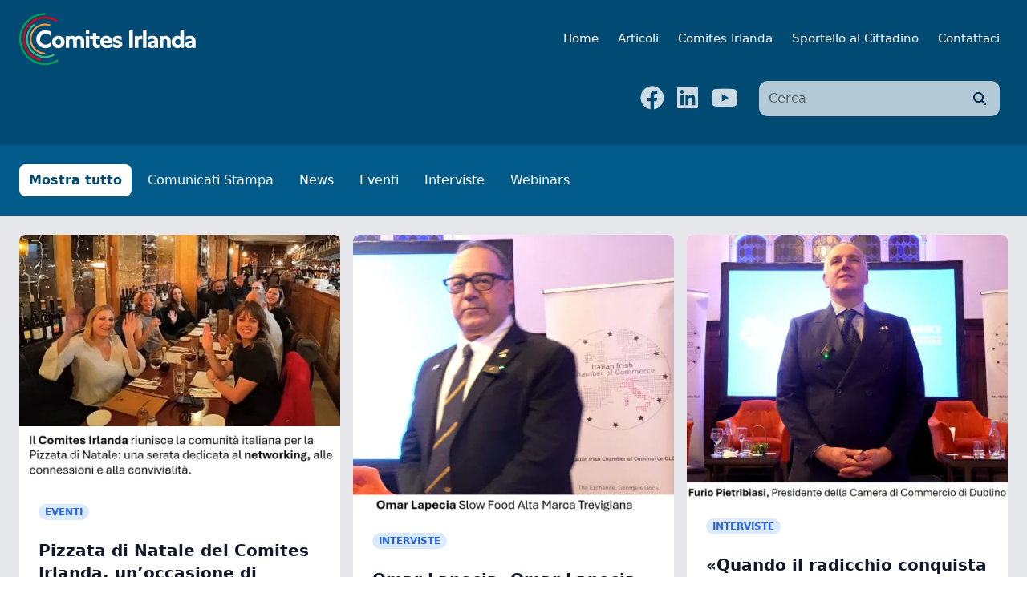

--- FILE ---
content_type: text/html; charset=UTF-8
request_url: https://comitesirlanda.com/articoli/
body_size: 16802
content:
<!DOCTYPE html>
<html lang="it-IT">
<head>
  <meta charset="UTF-8">
  <meta name="viewport" content="width=device-width">
  <link rel="profile" href="http://gmpg.org/xfn/11">
  <link rel="pingback" href="https://comitesirlanda.com/wordpress/xmlrpc.php">
	<meta name='robots' content='index, follow, max-image-preview:large, max-snippet:-1, max-video-preview:-1' />
	<style>img:is([sizes="auto" i], [sizes^="auto," i]) { contain-intrinsic-size: 3000px 1500px }</style>
	<script id="cookieyes" type="text/javascript" src="https://cdn-cookieyes.com/client_data/fb6ca25c470c2cc2eff94751/script.js"></script>
	<!-- This site is optimized with the Yoast SEO plugin v19.14 - https://yoast.com/wordpress/plugins/seo/ -->
	<title>Articoli - Comites Irlanda</title>
	<link rel="canonical" href="https://comitesirlanda.com/articoli/" />
	<link rel="next" href="https://comitesirlanda.com/articoli/page/2/" />
	<meta property="og:locale" content="it_IT" />
	<meta property="og:type" content="article" />
	<meta property="og:title" content="Articoli - Comites Irlanda" />
	<meta property="og:url" content="https://comitesirlanda.com/articoli/" />
	<meta property="og:site_name" content="Comites Irlanda" />
	<meta name="twitter:card" content="summary_large_image" />
	<script type="application/ld+json" class="yoast-schema-graph">{"@context":"https://schema.org","@graph":[{"@type":["WebPage","CollectionPage"],"@id":"https://comitesirlanda.com/articoli/","url":"https://comitesirlanda.com/articoli/","name":"Articoli - Comites Irlanda","isPartOf":{"@id":"https://comitesirlanda.com/#website"},"datePublished":"2022-10-24T20:49:55+00:00","dateModified":"2022-10-24T22:08:38+00:00","breadcrumb":{"@id":"https://comitesirlanda.com/articoli/#breadcrumb"},"inLanguage":"it-IT"},{"@type":"BreadcrumbList","@id":"https://comitesirlanda.com/articoli/#breadcrumb","itemListElement":[{"@type":"ListItem","position":1,"name":"Home","item":"https://comitesirlanda.com/"},{"@type":"ListItem","position":2,"name":"Articoli"}]},{"@type":"WebSite","@id":"https://comitesirlanda.com/#website","url":"https://comitesirlanda.com/","name":"Comites Irlanda","description":"","publisher":{"@id":"https://comitesirlanda.com/#organization"},"potentialAction":[{"@type":"SearchAction","target":{"@type":"EntryPoint","urlTemplate":"https://comitesirlanda.com/?s={search_term_string}"},"query-input":"required name=search_term_string"}],"inLanguage":"it-IT"},{"@type":"Organization","@id":"https://comitesirlanda.com/#organization","name":"Comites Irlanda","url":"https://comitesirlanda.com/","logo":{"@type":"ImageObject","inLanguage":"it-IT","@id":"https://comitesirlanda.com/#/schema/logo/image/","url":"https://website.comitesirlanda.flb.rs/content/uploads/2022/11/comitesirlanda-logo-dark.svg","contentUrl":"https://website.comitesirlanda.flb.rs/content/uploads/2022/11/comitesirlanda-logo-dark.svg","width":612,"height":180,"caption":"Comites Irlanda"},"image":{"@id":"https://comitesirlanda.com/#/schema/logo/image/"},"sameAs":["https://linkedin.com/company/comites-irlanda","https://www.facebook.com/profile.php?id=100079534293902"]}]}</script>
	<!-- / Yoast SEO plugin. -->


<link rel='dns-prefetch' href='//static.addtoany.com' />
<link rel='dns-prefetch' href='//comitesirlanda.com' />
<link rel='dns-prefetch' href='//www.googletagmanager.com' />
<link rel='dns-prefetch' href='//use.fontawesome.com' />
<link rel='dns-prefetch' href='//hcaptcha.com' />
<link rel='dns-prefetch' href='//res.cloudinary.com' />
<link rel='preconnect' href='https://res.cloudinary.com' />
<script type="text/javascript">
/* <![CDATA[ */
window._wpemojiSettings = {"baseUrl":"https:\/\/s.w.org\/images\/core\/emoji\/15.1.0\/72x72\/","ext":".png","svgUrl":"https:\/\/s.w.org\/images\/core\/emoji\/15.1.0\/svg\/","svgExt":".svg","source":{"concatemoji":"https:\/\/comitesirlanda.com\/wordpress\/wp-includes\/js\/wp-emoji-release.min.js?ver=6.8.1"}};
/*! This file is auto-generated */
!function(i,n){var o,s,e;function c(e){try{var t={supportTests:e,timestamp:(new Date).valueOf()};sessionStorage.setItem(o,JSON.stringify(t))}catch(e){}}function p(e,t,n){e.clearRect(0,0,e.canvas.width,e.canvas.height),e.fillText(t,0,0);var t=new Uint32Array(e.getImageData(0,0,e.canvas.width,e.canvas.height).data),r=(e.clearRect(0,0,e.canvas.width,e.canvas.height),e.fillText(n,0,0),new Uint32Array(e.getImageData(0,0,e.canvas.width,e.canvas.height).data));return t.every(function(e,t){return e===r[t]})}function u(e,t,n){switch(t){case"flag":return n(e,"\ud83c\udff3\ufe0f\u200d\u26a7\ufe0f","\ud83c\udff3\ufe0f\u200b\u26a7\ufe0f")?!1:!n(e,"\ud83c\uddfa\ud83c\uddf3","\ud83c\uddfa\u200b\ud83c\uddf3")&&!n(e,"\ud83c\udff4\udb40\udc67\udb40\udc62\udb40\udc65\udb40\udc6e\udb40\udc67\udb40\udc7f","\ud83c\udff4\u200b\udb40\udc67\u200b\udb40\udc62\u200b\udb40\udc65\u200b\udb40\udc6e\u200b\udb40\udc67\u200b\udb40\udc7f");case"emoji":return!n(e,"\ud83d\udc26\u200d\ud83d\udd25","\ud83d\udc26\u200b\ud83d\udd25")}return!1}function f(e,t,n){var r="undefined"!=typeof WorkerGlobalScope&&self instanceof WorkerGlobalScope?new OffscreenCanvas(300,150):i.createElement("canvas"),a=r.getContext("2d",{willReadFrequently:!0}),o=(a.textBaseline="top",a.font="600 32px Arial",{});return e.forEach(function(e){o[e]=t(a,e,n)}),o}function t(e){var t=i.createElement("script");t.src=e,t.defer=!0,i.head.appendChild(t)}"undefined"!=typeof Promise&&(o="wpEmojiSettingsSupports",s=["flag","emoji"],n.supports={everything:!0,everythingExceptFlag:!0},e=new Promise(function(e){i.addEventListener("DOMContentLoaded",e,{once:!0})}),new Promise(function(t){var n=function(){try{var e=JSON.parse(sessionStorage.getItem(o));if("object"==typeof e&&"number"==typeof e.timestamp&&(new Date).valueOf()<e.timestamp+604800&&"object"==typeof e.supportTests)return e.supportTests}catch(e){}return null}();if(!n){if("undefined"!=typeof Worker&&"undefined"!=typeof OffscreenCanvas&&"undefined"!=typeof URL&&URL.createObjectURL&&"undefined"!=typeof Blob)try{var e="postMessage("+f.toString()+"("+[JSON.stringify(s),u.toString(),p.toString()].join(",")+"));",r=new Blob([e],{type:"text/javascript"}),a=new Worker(URL.createObjectURL(r),{name:"wpTestEmojiSupports"});return void(a.onmessage=function(e){c(n=e.data),a.terminate(),t(n)})}catch(e){}c(n=f(s,u,p))}t(n)}).then(function(e){for(var t in e)n.supports[t]=e[t],n.supports.everything=n.supports.everything&&n.supports[t],"flag"!==t&&(n.supports.everythingExceptFlag=n.supports.everythingExceptFlag&&n.supports[t]);n.supports.everythingExceptFlag=n.supports.everythingExceptFlag&&!n.supports.flag,n.DOMReady=!1,n.readyCallback=function(){n.DOMReady=!0}}).then(function(){return e}).then(function(){var e;n.supports.everything||(n.readyCallback(),(e=n.source||{}).concatemoji?t(e.concatemoji):e.wpemoji&&e.twemoji&&(t(e.twemoji),t(e.wpemoji)))}))}((window,document),window._wpemojiSettings);
/* ]]> */
</script>
<style id='wp-emoji-styles-inline-css' type='text/css'>

	img.wp-smiley, img.emoji {
		display: inline !important;
		border: none !important;
		box-shadow: none !important;
		height: 1em !important;
		width: 1em !important;
		margin: 0 0.07em !important;
		vertical-align: -0.1em !important;
		background: none !important;
		padding: 0 !important;
	}
</style>
<link rel='stylesheet' id='wp-block-library-css' href='https://comitesirlanda.com/wordpress/wp-includes/css/dist/block-library/style.min.css?ver=6.8.1' type='text/css' media='all' />
<style id='wp-block-library-theme-inline-css' type='text/css'>
.wp-block-audio :where(figcaption){color:#555;font-size:13px;text-align:center}.is-dark-theme .wp-block-audio :where(figcaption){color:#ffffffa6}.wp-block-audio{margin:0 0 1em}.wp-block-code{border:1px solid #ccc;border-radius:4px;font-family:Menlo,Consolas,monaco,monospace;padding:.8em 1em}.wp-block-embed :where(figcaption){color:#555;font-size:13px;text-align:center}.is-dark-theme .wp-block-embed :where(figcaption){color:#ffffffa6}.wp-block-embed{margin:0 0 1em}.blocks-gallery-caption{color:#555;font-size:13px;text-align:center}.is-dark-theme .blocks-gallery-caption{color:#ffffffa6}:root :where(.wp-block-image figcaption){color:#555;font-size:13px;text-align:center}.is-dark-theme :root :where(.wp-block-image figcaption){color:#ffffffa6}.wp-block-image{margin:0 0 1em}.wp-block-pullquote{border-bottom:4px solid;border-top:4px solid;color:currentColor;margin-bottom:1.75em}.wp-block-pullquote cite,.wp-block-pullquote footer,.wp-block-pullquote__citation{color:currentColor;font-size:.8125em;font-style:normal;text-transform:uppercase}.wp-block-quote{border-left:.25em solid;margin:0 0 1.75em;padding-left:1em}.wp-block-quote cite,.wp-block-quote footer{color:currentColor;font-size:.8125em;font-style:normal;position:relative}.wp-block-quote:where(.has-text-align-right){border-left:none;border-right:.25em solid;padding-left:0;padding-right:1em}.wp-block-quote:where(.has-text-align-center){border:none;padding-left:0}.wp-block-quote.is-large,.wp-block-quote.is-style-large,.wp-block-quote:where(.is-style-plain){border:none}.wp-block-search .wp-block-search__label{font-weight:700}.wp-block-search__button{border:1px solid #ccc;padding:.375em .625em}:where(.wp-block-group.has-background){padding:1.25em 2.375em}.wp-block-separator.has-css-opacity{opacity:.4}.wp-block-separator{border:none;border-bottom:2px solid;margin-left:auto;margin-right:auto}.wp-block-separator.has-alpha-channel-opacity{opacity:1}.wp-block-separator:not(.is-style-wide):not(.is-style-dots){width:100px}.wp-block-separator.has-background:not(.is-style-dots){border-bottom:none;height:1px}.wp-block-separator.has-background:not(.is-style-wide):not(.is-style-dots){height:2px}.wp-block-table{margin:0 0 1em}.wp-block-table td,.wp-block-table th{word-break:normal}.wp-block-table :where(figcaption){color:#555;font-size:13px;text-align:center}.is-dark-theme .wp-block-table :where(figcaption){color:#ffffffa6}.wp-block-video :where(figcaption){color:#555;font-size:13px;text-align:center}.is-dark-theme .wp-block-video :where(figcaption){color:#ffffffa6}.wp-block-video{margin:0 0 1em}:root :where(.wp-block-template-part.has-background){margin-bottom:0;margin-top:0;padding:1.25em 2.375em}
</style>
<style id='global-styles-inline-css' type='text/css'>
:root{--wp--preset--aspect-ratio--square: 1;--wp--preset--aspect-ratio--4-3: 4/3;--wp--preset--aspect-ratio--3-4: 3/4;--wp--preset--aspect-ratio--3-2: 3/2;--wp--preset--aspect-ratio--2-3: 2/3;--wp--preset--aspect-ratio--16-9: 16/9;--wp--preset--aspect-ratio--9-16: 9/16;--wp--preset--color--black: #000000;--wp--preset--color--cyan-bluish-gray: #abb8c3;--wp--preset--color--white: #ffffff;--wp--preset--color--pale-pink: #f78da7;--wp--preset--color--vivid-red: #cf2e2e;--wp--preset--color--luminous-vivid-orange: #ff6900;--wp--preset--color--luminous-vivid-amber: #fcb900;--wp--preset--color--light-green-cyan: #7bdcb5;--wp--preset--color--vivid-green-cyan: #00d084;--wp--preset--color--pale-cyan-blue: #8ed1fc;--wp--preset--color--vivid-cyan-blue: #0693e3;--wp--preset--color--vivid-purple: #9b51e0;--wp--preset--color--primary: #0EA5E9;--wp--preset--color--secondary: #14B8A6;--wp--preset--color--dark: #1F2937;--wp--preset--color--light: #F9FAFB;--wp--preset--gradient--vivid-cyan-blue-to-vivid-purple: linear-gradient(135deg,rgba(6,147,227,1) 0%,rgb(155,81,224) 100%);--wp--preset--gradient--light-green-cyan-to-vivid-green-cyan: linear-gradient(135deg,rgb(122,220,180) 0%,rgb(0,208,130) 100%);--wp--preset--gradient--luminous-vivid-amber-to-luminous-vivid-orange: linear-gradient(135deg,rgba(252,185,0,1) 0%,rgba(255,105,0,1) 100%);--wp--preset--gradient--luminous-vivid-orange-to-vivid-red: linear-gradient(135deg,rgba(255,105,0,1) 0%,rgb(207,46,46) 100%);--wp--preset--gradient--very-light-gray-to-cyan-bluish-gray: linear-gradient(135deg,rgb(238,238,238) 0%,rgb(169,184,195) 100%);--wp--preset--gradient--cool-to-warm-spectrum: linear-gradient(135deg,rgb(74,234,220) 0%,rgb(151,120,209) 20%,rgb(207,42,186) 40%,rgb(238,44,130) 60%,rgb(251,105,98) 80%,rgb(254,248,76) 100%);--wp--preset--gradient--blush-light-purple: linear-gradient(135deg,rgb(255,206,236) 0%,rgb(152,150,240) 100%);--wp--preset--gradient--blush-bordeaux: linear-gradient(135deg,rgb(254,205,165) 0%,rgb(254,45,45) 50%,rgb(107,0,62) 100%);--wp--preset--gradient--luminous-dusk: linear-gradient(135deg,rgb(255,203,112) 0%,rgb(199,81,192) 50%,rgb(65,88,208) 100%);--wp--preset--gradient--pale-ocean: linear-gradient(135deg,rgb(255,245,203) 0%,rgb(182,227,212) 50%,rgb(51,167,181) 100%);--wp--preset--gradient--electric-grass: linear-gradient(135deg,rgb(202,248,128) 0%,rgb(113,206,126) 100%);--wp--preset--gradient--midnight: linear-gradient(135deg,rgb(2,3,129) 0%,rgb(40,116,252) 100%);--wp--preset--font-size--small: 0.875rem;--wp--preset--font-size--medium: 20px;--wp--preset--font-size--large: 1.125rem;--wp--preset--font-size--x-large: 42px;--wp--preset--font-size--regular: 1.5rem;--wp--preset--font-size--xl: 1.25rem;--wp--preset--font-size--xxl: 1.5rem;--wp--preset--font-size--xxxl: 1.875rem;--wp--preset--spacing--20: 0.44rem;--wp--preset--spacing--30: 0.67rem;--wp--preset--spacing--40: 1rem;--wp--preset--spacing--50: 1.5rem;--wp--preset--spacing--60: 2.25rem;--wp--preset--spacing--70: 3.38rem;--wp--preset--spacing--80: 5.06rem;--wp--preset--shadow--natural: 6px 6px 9px rgba(0, 0, 0, 0.2);--wp--preset--shadow--deep: 12px 12px 50px rgba(0, 0, 0, 0.4);--wp--preset--shadow--sharp: 6px 6px 0px rgba(0, 0, 0, 0.2);--wp--preset--shadow--outlined: 6px 6px 0px -3px rgba(255, 255, 255, 1), 6px 6px rgba(0, 0, 0, 1);--wp--preset--shadow--crisp: 6px 6px 0px rgba(0, 0, 0, 1);}:root { --wp--style--global--content-size: 960px;--wp--style--global--wide-size: 1280px; }:where(body) { margin: 0; }.wp-site-blocks > .alignleft { float: left; margin-right: 2em; }.wp-site-blocks > .alignright { float: right; margin-left: 2em; }.wp-site-blocks > .aligncenter { justify-content: center; margin-left: auto; margin-right: auto; }:where(.is-layout-flex){gap: 0.5em;}:where(.is-layout-grid){gap: 0.5em;}.is-layout-flow > .alignleft{float: left;margin-inline-start: 0;margin-inline-end: 2em;}.is-layout-flow > .alignright{float: right;margin-inline-start: 2em;margin-inline-end: 0;}.is-layout-flow > .aligncenter{margin-left: auto !important;margin-right: auto !important;}.is-layout-constrained > .alignleft{float: left;margin-inline-start: 0;margin-inline-end: 2em;}.is-layout-constrained > .alignright{float: right;margin-inline-start: 2em;margin-inline-end: 0;}.is-layout-constrained > .aligncenter{margin-left: auto !important;margin-right: auto !important;}.is-layout-constrained > :where(:not(.alignleft):not(.alignright):not(.alignfull)){max-width: var(--wp--style--global--content-size);margin-left: auto !important;margin-right: auto !important;}.is-layout-constrained > .alignwide{max-width: var(--wp--style--global--wide-size);}body .is-layout-flex{display: flex;}.is-layout-flex{flex-wrap: wrap;align-items: center;}.is-layout-flex > :is(*, div){margin: 0;}body .is-layout-grid{display: grid;}.is-layout-grid > :is(*, div){margin: 0;}body{padding-top: 0px;padding-right: 0px;padding-bottom: 0px;padding-left: 0px;}a:where(:not(.wp-element-button)){text-decoration: underline;}:root :where(.wp-element-button, .wp-block-button__link){background-color: #32373c;border-width: 0;color: #fff;font-family: inherit;font-size: inherit;line-height: inherit;padding: calc(0.667em + 2px) calc(1.333em + 2px);text-decoration: none;}.has-black-color{color: var(--wp--preset--color--black) !important;}.has-cyan-bluish-gray-color{color: var(--wp--preset--color--cyan-bluish-gray) !important;}.has-white-color{color: var(--wp--preset--color--white) !important;}.has-pale-pink-color{color: var(--wp--preset--color--pale-pink) !important;}.has-vivid-red-color{color: var(--wp--preset--color--vivid-red) !important;}.has-luminous-vivid-orange-color{color: var(--wp--preset--color--luminous-vivid-orange) !important;}.has-luminous-vivid-amber-color{color: var(--wp--preset--color--luminous-vivid-amber) !important;}.has-light-green-cyan-color{color: var(--wp--preset--color--light-green-cyan) !important;}.has-vivid-green-cyan-color{color: var(--wp--preset--color--vivid-green-cyan) !important;}.has-pale-cyan-blue-color{color: var(--wp--preset--color--pale-cyan-blue) !important;}.has-vivid-cyan-blue-color{color: var(--wp--preset--color--vivid-cyan-blue) !important;}.has-vivid-purple-color{color: var(--wp--preset--color--vivid-purple) !important;}.has-primary-color{color: var(--wp--preset--color--primary) !important;}.has-secondary-color{color: var(--wp--preset--color--secondary) !important;}.has-dark-color{color: var(--wp--preset--color--dark) !important;}.has-light-color{color: var(--wp--preset--color--light) !important;}.has-black-background-color{background-color: var(--wp--preset--color--black) !important;}.has-cyan-bluish-gray-background-color{background-color: var(--wp--preset--color--cyan-bluish-gray) !important;}.has-white-background-color{background-color: var(--wp--preset--color--white) !important;}.has-pale-pink-background-color{background-color: var(--wp--preset--color--pale-pink) !important;}.has-vivid-red-background-color{background-color: var(--wp--preset--color--vivid-red) !important;}.has-luminous-vivid-orange-background-color{background-color: var(--wp--preset--color--luminous-vivid-orange) !important;}.has-luminous-vivid-amber-background-color{background-color: var(--wp--preset--color--luminous-vivid-amber) !important;}.has-light-green-cyan-background-color{background-color: var(--wp--preset--color--light-green-cyan) !important;}.has-vivid-green-cyan-background-color{background-color: var(--wp--preset--color--vivid-green-cyan) !important;}.has-pale-cyan-blue-background-color{background-color: var(--wp--preset--color--pale-cyan-blue) !important;}.has-vivid-cyan-blue-background-color{background-color: var(--wp--preset--color--vivid-cyan-blue) !important;}.has-vivid-purple-background-color{background-color: var(--wp--preset--color--vivid-purple) !important;}.has-primary-background-color{background-color: var(--wp--preset--color--primary) !important;}.has-secondary-background-color{background-color: var(--wp--preset--color--secondary) !important;}.has-dark-background-color{background-color: var(--wp--preset--color--dark) !important;}.has-light-background-color{background-color: var(--wp--preset--color--light) !important;}.has-black-border-color{border-color: var(--wp--preset--color--black) !important;}.has-cyan-bluish-gray-border-color{border-color: var(--wp--preset--color--cyan-bluish-gray) !important;}.has-white-border-color{border-color: var(--wp--preset--color--white) !important;}.has-pale-pink-border-color{border-color: var(--wp--preset--color--pale-pink) !important;}.has-vivid-red-border-color{border-color: var(--wp--preset--color--vivid-red) !important;}.has-luminous-vivid-orange-border-color{border-color: var(--wp--preset--color--luminous-vivid-orange) !important;}.has-luminous-vivid-amber-border-color{border-color: var(--wp--preset--color--luminous-vivid-amber) !important;}.has-light-green-cyan-border-color{border-color: var(--wp--preset--color--light-green-cyan) !important;}.has-vivid-green-cyan-border-color{border-color: var(--wp--preset--color--vivid-green-cyan) !important;}.has-pale-cyan-blue-border-color{border-color: var(--wp--preset--color--pale-cyan-blue) !important;}.has-vivid-cyan-blue-border-color{border-color: var(--wp--preset--color--vivid-cyan-blue) !important;}.has-vivid-purple-border-color{border-color: var(--wp--preset--color--vivid-purple) !important;}.has-primary-border-color{border-color: var(--wp--preset--color--primary) !important;}.has-secondary-border-color{border-color: var(--wp--preset--color--secondary) !important;}.has-dark-border-color{border-color: var(--wp--preset--color--dark) !important;}.has-light-border-color{border-color: var(--wp--preset--color--light) !important;}.has-vivid-cyan-blue-to-vivid-purple-gradient-background{background: var(--wp--preset--gradient--vivid-cyan-blue-to-vivid-purple) !important;}.has-light-green-cyan-to-vivid-green-cyan-gradient-background{background: var(--wp--preset--gradient--light-green-cyan-to-vivid-green-cyan) !important;}.has-luminous-vivid-amber-to-luminous-vivid-orange-gradient-background{background: var(--wp--preset--gradient--luminous-vivid-amber-to-luminous-vivid-orange) !important;}.has-luminous-vivid-orange-to-vivid-red-gradient-background{background: var(--wp--preset--gradient--luminous-vivid-orange-to-vivid-red) !important;}.has-very-light-gray-to-cyan-bluish-gray-gradient-background{background: var(--wp--preset--gradient--very-light-gray-to-cyan-bluish-gray) !important;}.has-cool-to-warm-spectrum-gradient-background{background: var(--wp--preset--gradient--cool-to-warm-spectrum) !important;}.has-blush-light-purple-gradient-background{background: var(--wp--preset--gradient--blush-light-purple) !important;}.has-blush-bordeaux-gradient-background{background: var(--wp--preset--gradient--blush-bordeaux) !important;}.has-luminous-dusk-gradient-background{background: var(--wp--preset--gradient--luminous-dusk) !important;}.has-pale-ocean-gradient-background{background: var(--wp--preset--gradient--pale-ocean) !important;}.has-electric-grass-gradient-background{background: var(--wp--preset--gradient--electric-grass) !important;}.has-midnight-gradient-background{background: var(--wp--preset--gradient--midnight) !important;}.has-small-font-size{font-size: var(--wp--preset--font-size--small) !important;}.has-medium-font-size{font-size: var(--wp--preset--font-size--medium) !important;}.has-large-font-size{font-size: var(--wp--preset--font-size--large) !important;}.has-x-large-font-size{font-size: var(--wp--preset--font-size--x-large) !important;}.has-regular-font-size{font-size: var(--wp--preset--font-size--regular) !important;}.has-xl-font-size{font-size: var(--wp--preset--font-size--xl) !important;}.has-xxl-font-size{font-size: var(--wp--preset--font-size--xxl) !important;}.has-xxxl-font-size{font-size: var(--wp--preset--font-size--xxxl) !important;}
:where(.wp-block-post-template.is-layout-flex){gap: 1.25em;}:where(.wp-block-post-template.is-layout-grid){gap: 1.25em;}
:where(.wp-block-columns.is-layout-flex){gap: 2em;}:where(.wp-block-columns.is-layout-grid){gap: 2em;}
:root :where(.wp-block-pullquote){font-size: 1.5em;line-height: 1.6;}
</style>
<link rel='stylesheet' id='contact-form-7-css' href='https://comitesirlanda.com/content/plugins/contact-form-7/includes/css/styles.css?ver=5.7.4' type='text/css' media='all' />
<link rel='stylesheet' id='megamenu-css' href='https://comitesirlanda.com/content/uploads/maxmegamenu/style.css?ver=103d49' type='text/css' media='all' />
<link rel='stylesheet' id='dashicons-css' href='https://comitesirlanda.com/wordpress/wp-includes/css/dashicons.min.css?ver=6.8.1' type='text/css' media='all' />
<link rel='stylesheet' id='tailpress-css' href='https://comitesirlanda.com/content/themes/cie/css/app.css?ver=0.1.0' type='text/css' media='all' />
<link rel='stylesheet' id='font-awesome-official-css' href='https://use.fontawesome.com/releases/v6.2.1/css/all.css' type='text/css' media='all' integrity="sha384-twcuYPV86B3vvpwNhWJuaLdUSLF9+ttgM2A6M870UYXrOsxKfER2MKox5cirApyA" crossorigin="anonymous" />
<link rel='stylesheet' id='addtoany-css' href='https://comitesirlanda.com/content/plugins/add-to-any/addtoany.min.css?ver=1.16' type='text/css' media='all' />
<link rel='stylesheet' id='sib-front-css-css' href='https://comitesirlanda.com/content/plugins/mailin/css/mailin-front.css?ver=6.8.1' type='text/css' media='all' />
<link rel='stylesheet' id='font-awesome-official-v4shim-css' href='https://use.fontawesome.com/releases/v6.2.1/css/v4-shims.css' type='text/css' media='all' integrity="sha384-RreHPODFsMyzCpG+dKnwxOSjmjkuPWWdYP8sLpBRoSd8qPNJwaxKGUdxhQOKwUc7" crossorigin="anonymous" />
<script type="text/javascript">
/* <![CDATA[ */
var CLDLB = {"image_optimization":"on","image_format":"auto","image_quality":"auto","image_freeform":"c_fill,g_faces","svg_support":"off","image_preview":"https:\/\/res.cloudinary.com\/demo\/image\/upload\/w_600\/sample.jpg","video_player":"wp","video_controls":"on","video_loop":"off","video_autoplay_mode":"off","video_optimization":"on","video_format":"auto","video_quality":"auto","video_freeform":"","video_preview":"","use_lazy_load":"on","lazy_threshold":"100px","lazy_custom_color":"rgba(153,153,153,0.5)","lazy_animate":"on","lazy_placeholder":"blur","dpr":"2X","lazyload_preview":"https:\/\/res.cloudinary.com\/demo\/image\/upload\/w_600\/sample.jpg","enable_breakpoints":"on","pixel_step":200,"breakpoints":"","max_width":2048,"min_width":200,"breakpoints_preview":"https:\/\/res.cloudinary.com\/demo\/image\/upload\/w_600\/sample.jpg","overlay":"off","image_delivery":"on","video_delivery":"on","placeholder":"e_blur:2000,q_1,f_auto","base_url":"https:\/\/res.cloudinary.com\/comitesirlanda"};!function(){"use strict";function e(e,t){(null==t||t>e.length)&&(t=e.length);for(var i=0,r=new Array(t);i<t;i++)r[i]=e[i];return r}function t(t){return function(t){if(Array.isArray(t))return e(t)}(t)||function(e){if("undefined"!=typeof Symbol&&null!=e[Symbol.iterator]||null!=e["@@iterator"])return Array.from(e)}(t)||function(t,i){if(t){if("string"==typeof t)return e(t,i);var r=Object.prototype.toString.call(t).slice(8,-1);return"Object"===r&&t.constructor&&(r=t.constructor.name),"Map"===r||"Set"===r?Array.from(t):"Arguments"===r||/^(?:Ui|I)nt(?:8|16|32)(?:Clamped)?Array$/.test(r)?e(t,i):void 0}}(t)||function(){throw new TypeError("Invalid attempt to spread non-iterable instance.\nIn order to be iterable, non-array objects must have a [Symbol.iterator]() method.")}()}var i={deviceDensity:window.devicePixelRatio?window.devicePixelRatio:"auto",density:null,config:CLDLB||{},lazyThreshold:0,enabled:!1,sizeBands:[],iObserver:null,pObserver:null,rObserver:null,aboveFold:!0,minPlaceholderThreshold:500,bind:function(e){var t=this;e.CLDbound=!0,this.enabled||this._init();var i=e.dataset.size.split(" ");e.originalWidth=i[0],e.originalHeight=i[1],this.pObserver?(this.aboveFold&&this.inInitialView(e)?this.buildImage(e):(this.pObserver.observe(e),this.iObserver.observe(e)),e.addEventListener("error",(function(i){e.srcset="",e.src='data:image/svg+xml;utf8,<svg xmlns="http://www.w3.org/2000/svg"><rect width="100%" height="100%" fill="rgba(0,0,0,0.1)"/><text x="50%" y="50%" fill="red" text-anchor="middle" dominant-baseline="middle">%26%23x26A0%3B︎</text></svg>',t.rObserver.unobserve(e)}))):this.setupFallback(e)},buildImage:function(e){e.dataset.srcset?(e.cld_loaded=!0,e.srcset=e.dataset.srcset):(e.src=this.getSizeURL(e),e.dataset.responsive&&this.rObserver.observe(e))},inInitialView:function(e){var t=e.getBoundingClientRect();return this.aboveFold=t.top<window.innerHeight+this.lazyThreshold,this.aboveFold},setupFallback:function(e){var t=this,i=[];this.sizeBands.forEach((function(r){if(r<=e.originalWidth){var n=t.getSizeURL(e,r,!0)+" ".concat(r,"w");-1===i.indexOf(n)&&i.push(n)}})),e.srcset=i.join(","),e.sizes="(max-width: ".concat(e.originalWidth,"px) 100vw, ").concat(e.originalWidth,"px")},_init:function(){this.enabled=!0,this._calcThreshold(),this._getDensity();for(var e=parseInt(this.config.max_width),t=parseInt(this.config.min_width),i=parseInt(this.config.pixel_step);e-i>=t;)e-=i,this.sizeBands.push(e);"undefined"!=typeof IntersectionObserver&&this._setupObservers(),this.enabled=!0},_setupObservers:function(){var e=this,t={rootMargin:this.lazyThreshold+"px 0px "+this.lazyThreshold+"px 0px"},i=this.minPlaceholderThreshold<2*this.lazyThreshold?2*this.lazyThreshold:this.minPlaceholderThreshold,r={rootMargin:i+"px 0px "+i+"px 0px"};this.rObserver=new ResizeObserver((function(t,i){t.forEach((function(t){t.target.cld_loaded&&t.contentRect.width>=t.target.cld_loaded&&(t.target.src=e.getSizeURL(t.target))}))})),this.iObserver=new IntersectionObserver((function(t,i){t.forEach((function(t){t.isIntersecting&&(e.buildImage(t.target),i.unobserve(t.target),e.pObserver.unobserve(t.target))}))}),t),this.pObserver=new IntersectionObserver((function(t,i){t.forEach((function(t){t.isIntersecting&&(t.target.src=e.getPlaceholderURL(t.target),i.unobserve(t.target))}))}),r)},_calcThreshold:function(){var e=this.config.lazy_threshold.replace(/[^0-9]/g,""),t=0;switch(this.config.lazy_threshold.replace(/[0-9]/g,"").toLowerCase()){case"em":t=parseFloat(getComputedStyle(document.body).fontSize)*e;break;case"rem":t=parseFloat(getComputedStyle(document.documentElement).fontSize)*e;break;case"vh":t=window.innerHeight/e*100;break;default:t=e}this.lazyThreshold=parseInt(t,10)},_getDensity:function(){var e=this.config.dpr?this.config.dpr.replace("X",""):"off";if("off"===e)return this.density=1,1;var t=this.deviceDensity;"max"!==e&&"auto"!==t&&(e=parseFloat(e),t=t>Math.ceil(e)?e:t),this.density=t},scaleWidth:function(e,t,i){var r=parseInt(this.config.max_width),n=Math.round(r/i);if(!t){t=e.width;for(var a=Math.round(t/i);-1===this.sizeBands.indexOf(t)&&a<n&&t<r;)t++,a=Math.round(t/i)}return t>r&&(t=r),e.originalWidth<t&&(t=e.originalWidth),t},scaleSize:function(e,t,i){var r=e.dataset.crop?parseFloat(e.dataset.crop):(e.originalWidth/e.originalHeight).toFixed(2),n=this.scaleWidth(e,t,r),a=Math.round(n/r),s=[];return s.push(e.dataset.crop?"c_fill":"c_scale"),e.dataset.crop&&s.push("g_auto"),s.push("w_"+n),s.push("h_"+a),i&&1!==this.density&&s.push("dpr_"+this.density),e.cld_loaded=n,{transformation:s.join(","),nameExtension:n+"x"+a}},getSizeURL:function(e,t){var i=this.scaleSize(e,t,!0);return[this.config.base_url,"image",e.dataset.delivery,"upload"===e.dataset.delivery?i.transformation:"",e.dataset.transformations,"v"+e.dataset.version,e.dataset.publicId+"?_i=AA"].filter(this.empty).join("/")},getPlaceholderURL:function(e){e.cld_placehold=!0;var t=this.scaleSize(e,null,!1);return[this.config.base_url,"image",e.dataset.delivery,t.transformation,this.config.placeholder,e.dataset.publicId].filter(this.empty).join("/")},empty:function(e){return void 0!==e&&0!==e.length}};window.CLDBind=function(e){e.CLDbound||i.bind(e)},window.initFallback=function(){t(document.querySelectorAll('img[data-cloudinary="lazy"]')).forEach((function(e){CLDBind(e)}))},window.addEventListener("load",(function(){initFallback()})),document.querySelector('script[src*="?cloudinary_lazy_load_loader"]')&&initFallback()}();
/* ]]> */
</script>
<script type="text/javascript" id="addtoany-core-js-before">
/* <![CDATA[ */
window.a2a_config=window.a2a_config||{};a2a_config.callbacks=[];a2a_config.overlays=[];a2a_config.templates={};a2a_localize = {
	Share: "Share",
	Save: "Salva",
	Subscribe: "Abbonati",
	Email: "Email",
	Bookmark: "Segnalibro",
	ShowAll: "espandi",
	ShowLess: "comprimi",
	FindServices: "Trova servizi",
	FindAnyServiceToAddTo: "Trova subito un servizio da aggiungere",
	PoweredBy: "Powered by",
	ShareViaEmail: "Condividi via email",
	SubscribeViaEmail: "Iscriviti via email",
	BookmarkInYourBrowser: "Aggiungi ai segnalibri",
	BookmarkInstructions: "Premi Ctrl+D o \u2318+D per mettere questa pagina nei preferiti",
	AddToYourFavorites: "Aggiungi ai favoriti",
	SendFromWebOrProgram: "Invia da qualsiasi indirizzo email o programma di posta elettronica",
	EmailProgram: "Programma di posta elettronica",
	More: "Di più&#8230;",
	ThanksForSharing: "Thanks for sharing!",
	ThanksForFollowing: "Thanks for following!"
};
/* ]]> */
</script>
<script type="text/javascript" async src="https://static.addtoany.com/menu/page.js" id="addtoany-core-js"></script>
<script type="text/javascript" src="https://comitesirlanda.com/wordpress/wp-includes/js/jquery/jquery.min.js?ver=3.7.1" id="jquery-core-js"></script>
<script type="text/javascript" src="https://comitesirlanda.com/wordpress/wp-includes/js/jquery/jquery-migrate.min.js?ver=3.4.1" id="jquery-migrate-js"></script>
<script type="text/javascript" async src="https://comitesirlanda.com/content/plugins/add-to-any/addtoany.min.js?ver=1.1" id="addtoany-jquery-js"></script>
<script type="text/javascript" src="https://comitesirlanda.com/content/themes/cie/js/app.js?ver=0.1.0" id="tailpress-js"></script>

<!-- Snippet del tag Google (gtag.js) aggiunto da Site Kit -->

<!-- Snippet Google Analytics aggiunto da Site Kit -->
<script type="text/javascript" src="https://www.googletagmanager.com/gtag/js?id=GT-WB27FQH" id="google_gtagjs-js" async></script>
<script type="text/javascript" id="google_gtagjs-js-after">
/* <![CDATA[ */
window.dataLayer = window.dataLayer || [];function gtag(){dataLayer.push(arguments);}
gtag("set","linker",{"domains":["comitesirlanda.com"]});
gtag("js", new Date());
gtag("set", "developer_id.dZTNiMT", true);
gtag("config", "GT-WB27FQH");
/* ]]> */
</script>

<!-- Snippet del tag Google (gtag.js) finale aggiunto da Site Kit -->
<script type="text/javascript" id="sib-front-js-js-extra">
/* <![CDATA[ */
var sibErrMsg = {"invalidMail":"Please fill out valid email address","requiredField":"Please fill out required fields","invalidDateFormat":"Please fill out valid date format","invalidSMSFormat":"Please fill out valid phone number"};
var ajax_sib_front_object = {"ajax_url":"https:\/\/comitesirlanda.com\/wordpress\/wp-admin\/admin-ajax.php","ajax_nonce":"9afc0cec85","flag_url":"https:\/\/comitesirlanda.com\/content\/plugins\/mailin\/img\/flags\/"};
/* ]]> */
</script>
<script type="text/javascript" src="https://comitesirlanda.com/content/plugins/mailin/js/mailin-front.js?ver=1671435210" id="sib-front-js-js"></script>
<link rel="https://api.w.org/" href="https://comitesirlanda.com/wp-json/" /><link rel="EditURI" type="application/rsd+xml" title="RSD" href="https://comitesirlanda.com/wordpress/xmlrpc.php?rsd" />
<meta name="generator" content="WordPress 6.8.1" />
<meta name="generator" content="Site Kit by Google 1.152.1" /><meta name="framework" content="Redux 4.3.9" />		<style>
			div.wpforms-container-full .wpforms-form .h-captcha,
			#wpforo #wpforo-wrap div .h-captcha,
			.h-captcha {
				position: relative;
				display: block;
				margin-bottom: 2rem;
				padding: 0;
				clear: both;
			}
			.gform_previous_button + .h-captcha {
				margin-top: 2rem;
			}
			#wpforo #wpforo-wrap.wpft-topic div .h-captcha,
			#wpforo #wpforo-wrap.wpft-forum div .h-captcha {
				margin: 0 -20px;
			}
			.wpdm-button-area + .h-captcha {
				margin-bottom: 1rem;
			}
			.w3eden .btn-primary {
				background-color: var(--color-primary) !important;
				color: #fff !important;
			}
			div.wpforms-container-full .wpforms-form .h-captcha[data-size="normal"],
			.h-captcha[data-size="normal"] {
				width: 303px;
				height: 78px;
			}
			div.wpforms-container-full .wpforms-form .h-captcha[data-size="compact"],
			.h-captcha[data-size="compact"] {
				width: 164px;
				height: 144px;
			}
			div.wpforms-container-full .wpforms-form .h-captcha[data-size="invisible"],
			.h-captcha[data-size="invisible"] {
				display: none;
			}
			.h-captcha::before {
				content: '';
				display: block;
				position: absolute;
				top: 0;
				left: 0;
				background: url(https://comitesirlanda.com/content/plugins/hcaptcha-for-forms-and-more/assets/images/hcaptcha-div-logo.svg) no-repeat;
				border: 1px solid transparent;
				border-radius: 4px;
			}
			.h-captcha[data-size="normal"]::before {
				width: 300px;
				height: 74px;
				background-position: 94% 27%;
			}
			.h-captcha[data-size="compact"]::before {
				width: 156px;
				height: 136px;
				background-position: 50% 77%;
			}
			.h-captcha[data-theme="light"]::before {
				background-color: #fafafa;
				border: 1px solid #e0e0e0;
			}
			.h-captcha[data-theme="dark"]::before {
				background-color: #333;
				border: 1px solid #f5f5f5;
			}
			.h-captcha[data-size="invisible"]::before {
				display: none;
			}
			div.wpforms-container-full .wpforms-form .h-captcha iframe,
			.h-captcha iframe {
				position: relative;
			}
			span[data-name="hcap-cf7"] .h-captcha {
				margin-bottom: 0;
			}
			span[data-name="hcap-cf7"] ~ input[type="submit"] {
				margin-top: 2rem;
			}
			.elementor-field-type-hcaptcha .elementor-field {
				background: transparent !important;
			}
			.elementor-field-type-hcaptcha .h-captcha {
				margin-bottom: unset;
			}
			div[style*="z-index: 2147483647"] div[style*="border-width: 11px"][style*="position: absolute"][style*="pointer-events: none"] {
				border-style: none;
			}
		</style>
		<link rel="apple-touch-icon" sizes="180x180" href="/content/uploads/fbrfg/apple-touch-icon.png">
<link rel="icon" type="image/png" sizes="32x32" href="/content/uploads/fbrfg/favicon-32x32.png">
<link rel="icon" type="image/png" sizes="16x16" href="/content/uploads/fbrfg/favicon-16x16.png">
<link rel="manifest" href="/content/uploads/fbrfg/site.webmanifest">
<link rel="mask-icon" href="/content/uploads/fbrfg/safari-pinned-tab.svg" color="#5bbad5">
<link rel="shortcut icon" href="/content/uploads/fbrfg/favicon.ico">
<meta name="msapplication-TileColor" content="#da532c">
<meta name="msapplication-config" content="/content/uploads/fbrfg/browserconfig.xml">
<meta name="theme-color" content="#ffffff"><style type="text/css">/** Mega Menu CSS: fs **/</style>
</head>

<body class="blog wp-custom-logo wp-theme-cie bg-white text-gray-900 antialiased mega-menu-primary">
<div id="page" class="min-h-screen flex flex-col">

	  <header class="bg-sky32 text-white sticky top-0">
    <div class="mx-auto boxed-xl">
      <div class="flex justify-between items-stretch">
        <div class="px-6 py-4"><a href="https://comitesirlanda.com/" class="custom-logo-link" rel="home"><img width="612" height="180" src="https://comitesirlanda.com/content/uploads/2022/11/comitesirlanda-logo-white.svg" class="custom-logo" alt="Comites Irlanda" decoding="async" fetchpriority="high" /></a></div>
				<nav id="mega-menu-wrap-primary" class="mega-menu-wrap"><div class="mega-menu-toggle"><div class="mega-toggle-blocks-left"></div><div class="mega-toggle-blocks-center"></div><div class="mega-toggle-blocks-right"><div class='mega-toggle-block mega-menu-toggle-animated-block mega-toggle-block-1' id='mega-toggle-block-1'><button aria-label="Menu" class="mega-toggle-animated mega-toggle-animated-slider" type="button" aria-expanded="false">
                  <span class="mega-toggle-animated-box">
                    <span class="mega-toggle-animated-inner"></span>
                  </span>
                </button></div></div></div><ul id="mega-menu-primary" class="mega-menu max-mega-menu mega-menu-horizontal mega-no-js" data-event="hover_intent" data-effect="fade" data-effect-speed="200" data-effect-mobile="disabled" data-effect-speed-mobile="0" data-mobile-force-width="body" data-second-click="go" data-document-click="collapse" data-vertical-behaviour="standard" data-breakpoint="1023" data-unbind="true" data-mobile-state="collapse_all" data-hover-intent-timeout="300" data-hover-intent-interval="100"><li class='mega-menu-item mega-menu-item-type-post_type mega-menu-item-object-page mega-menu-item-home mega-align-bottom-left mega-menu-flyout mega-menu-item-85' id='mega-menu-item-85'><a class="mega-menu-link" href="https://comitesirlanda.com/" tabindex="0">Home</a></li><li class='mega-menu-item mega-menu-item-type-custom mega-menu-item-object-custom mega-current-menu-ancestor mega-current-menu-parent mega-menu-item-has-children mega-align-bottom-left mega-menu-flyout mega-disable-link mega-menu-item-943' id='mega-menu-item-943'><a class="mega-menu-link" tabindex="0" aria-haspopup="true" aria-expanded="false" role="button">Articoli<span class="mega-indicator" tabindex="0" role="button" aria-label="Articoli submenu"></span></a>
<ul class="mega-sub-menu">
<li class='mega-menu-item mega-menu-item-type-post_type mega-menu-item-object-page mega-current-menu-item mega-page_item mega-page-item-12 mega-current_page_item mega-current_page_parent mega-has-icon mega-icon-left mega-has-description mega-menu-item-940' id='mega-menu-item-940'><a class="dashicons-admin-post mega-menu-link" href="https://comitesirlanda.com/articoli/" aria-current="page"><span class="mega-description-group"><span class="mega-menu-title">Tutti gli Articoli</span><span class="mega-menu-description">Rimani aggiornato sulle ultime novità</span></span></a></li><li class='mega-!pl-6 mega-menu-item mega-menu-item-type-taxonomy mega-menu-item-object-category mega-has-icon mega-icon-left mega-menu-item-108 !pl-6' id='mega-menu-item-108'><a class="dashicons-arrow-right-alt2 mega-menu-link" href="https://comitesirlanda.com/news/">News</a></li><li class='mega-!pl-6 mega-menu-item mega-menu-item-type-taxonomy mega-menu-item-object-category mega-has-icon mega-icon-left mega-menu-item-107 !pl-6' id='mega-menu-item-107'><a class="dashicons-arrow-right-alt2 mega-menu-link" href="https://comitesirlanda.com/eventi/">Eventi</a></li><li class='mega-!pl-6 mega-menu-item mega-menu-item-type-taxonomy mega-menu-item-object-category mega-has-icon mega-icon-left mega-menu-item-109 !pl-6' id='mega-menu-item-109'><a class="dashicons-arrow-right-alt2 mega-menu-link" href="https://comitesirlanda.com/interviste/">Interviste</a></li><li class='mega-!pl-6 mega-menu-item mega-menu-item-type-taxonomy mega-menu-item-object-category mega-has-icon mega-icon-left mega-menu-item-110 !pl-6' id='mega-menu-item-110'><a class="dashicons-arrow-right-alt2 mega-menu-link" href="https://comitesirlanda.com/webinars/">Webinars</a></li></ul>
</li><li class='mega-menu-item mega-menu-item-type-custom mega-menu-item-object-custom mega-menu-item-has-children mega-align-bottom-left mega-menu-flyout mega-disable-link mega-menu-item-944' id='mega-menu-item-944'><a class="mega-menu-link" tabindex="0" aria-haspopup="true" aria-expanded="false" role="button">Comites Irlanda<span class="mega-indicator" tabindex="0" role="button" aria-label="Comites Irlanda submenu"></span></a>
<ul class="mega-sub-menu">
<li class='mega-separator mega-menu-item mega-menu-item-type-post_type mega-menu-item-object-page mega-has-icon mega-icon-left mega-has-description mega-menu-item-111 separator' id='mega-menu-item-111'><a class="dashicons-editor-help mega-menu-link" href="https://comitesirlanda.com/chi-siamo/"><span class="mega-description-group"><span class="mega-menu-title">Il Comites</span><span class="mega-menu-description">Chi siamo e cosa facciamo</span></span></a></li><li class='mega-separator mega-menu-item mega-menu-item-type-post_type_archive mega-menu-item-object-project mega-has-icon mega-icon-left mega-has-description mega-menu-item-113 separator' id='mega-menu-item-113'><a class="dashicons-category mega-menu-link" href="https://comitesirlanda.com/progetti/"><span class="mega-description-group"><span class="mega-menu-title">Progetti</span><span class="mega-menu-description">Quello su cui stiamo lavorando</span></span></a></li><li class='mega-separator mega-menu-item mega-menu-item-type-post_type mega-menu-item-object-page mega-has-icon mega-icon-left mega-has-description mega-menu-item-185 separator' id='mega-menu-item-185'><a class="dashicons-admin-page mega-menu-link" href="https://comitesirlanda.com/archivio/"><span class="mega-description-group"><span class="mega-menu-title">Archivio</span><span class="mega-menu-description">Tutti i documenti consultabili</span></span></a></li><li class='mega-!pl-6 mega-menu-item mega-menu-item-type-custom mega-menu-item-object-custom mega-has-icon mega-icon-left mega-hide-on-mobile mega-menu-item-187 !pl-6' id='mega-menu-item-187'><a class="dashicons-arrow-right-alt2 mega-menu-link" href="/archivio/#verbali-assemblee">Verbali Assemblee</a></li><li class='mega-!pl-6 mega-menu-item mega-menu-item-type-custom mega-menu-item-object-custom mega-has-icon mega-icon-left mega-hide-on-mobile mega-menu-item-188 !pl-6' id='mega-menu-item-188'><a class="dashicons-arrow-right-alt2 mega-menu-link" href="/archivio/#bilanci">Bilanci</a></li><li class='mega-!pl-6 mega-separator mega-menu-item mega-menu-item-type-custom mega-menu-item-object-custom mega-has-icon mega-icon-left mega-hide-on-mobile mega-menu-item-189 !pl-6 separator' id='mega-menu-item-189'><a class="dashicons-arrow-right-alt2 mega-menu-link" href="/archivio/#regolamento-interno">Regolamento Interno</a></li><li class='mega-menu-item mega-menu-item-type-post_type mega-menu-item-object-page mega-menu-item-104' id='mega-menu-item-104'><a class="mega-menu-link" href="https://comitesirlanda.com/lavora-con-noi/">Lavora con Noi</a></li></ul>
</li><li class='mega-menu-item mega-menu-item-type-custom mega-menu-item-object-custom mega-menu-item-has-children mega-align-bottom-left mega-menu-flyout mega-disable-link mega-menu-item-941' id='mega-menu-item-941'><a class="mega-menu-link" tabindex="0" aria-haspopup="true" aria-expanded="false" role="button">Sportello al Cittadino<span class="mega-indicator" tabindex="0" role="button" aria-label="Sportello al Cittadino submenu"></span></a>
<ul class="mega-sub-menu">
<li class='mega-separator mega-menu-item mega-menu-item-type-post_type mega-menu-item-object-page mega-has-icon mega-icon-left mega-has-description mega-menu-item-93 separator' id='mega-menu-item-93'><a class="dashicons-admin-site-alt3 mega-menu-link" href="https://comitesirlanda.com/servizi-consolari/"><span class="mega-description-group"><span class="mega-menu-title">Servizi Consolari</span><span class="mega-menu-description">Lista dei servizi offerti dal consolato</span></span></a></li><li class='mega-separator mega-menu-item mega-menu-item-type-post_type mega-menu-item-object-page mega-has-icon mega-icon-left mega-has-description mega-menu-item-94 separator' id='mega-menu-item-94'><a class="dashicons-groups mega-menu-link" href="https://comitesirlanda.com/associazioni/"><span class="mega-description-group"><span class="mega-menu-title">Associazioni</span><span class="mega-menu-description">Lista associazioni attivi sul territorio</span></span></a></li><li class='mega-menu-item mega-menu-item-type-post_type mega-menu-item-object-page mega-has-icon mega-icon-left mega-has-description mega-menu-item-95' id='mega-menu-item-95'><a class="dashicons-info mega-menu-link" href="https://comitesirlanda.com/guida-degli-italiani-allestero-aire-tasse-welfare-irlanda/"><span class="mega-description-group"><span class="mega-menu-title">Guida degli Italiani all’Estero</span><span class="mega-menu-description">Orientamento per i nuovi arrivati</span></span></a></li><li class='mega-!pl-6 mega-menu-item mega-menu-item-type-custom mega-menu-item-object-custom mega-has-icon mega-icon-left mega-hide-on-mobile mega-menu-item-168 !pl-6' id='mega-menu-item-168'><a class="dashicons-arrow-right-alt2 mega-menu-link" href="/sportello-al-cittadino/guida-degli-italiani-allestero/#aire">Aire: perché iscriversi</a></li><li class='mega-!pl-6 mega-menu-item mega-menu-item-type-custom mega-menu-item-object-custom mega-has-icon mega-icon-left mega-hide-on-mobile mega-menu-item-169 !pl-6' id='mega-menu-item-169'><a class="dashicons-arrow-right-alt2 mega-menu-link" href="/sportello-al-cittadino/guida-degli-italiani-allestero/#ricerca-lavoro-casa">Cercare casa e lavoro</a></li><li class='mega-!pl-6 mega-menu-item mega-menu-item-type-custom mega-menu-item-object-custom mega-has-icon mega-icon-left mega-hide-on-mobile mega-menu-item-170 !pl-6' id='mega-menu-item-170'><a class="dashicons-arrow-right-alt2 mega-menu-link" href="/sportello-al-cittadino/guida-degli-italiani-allestero/#tasse-welfare">Tasse e Welfare</a></li><li class='mega-!pl-6 mega-menu-item mega-menu-item-type-custom mega-menu-item-object-custom mega-has-icon mega-icon-left mega-hide-on-mobile mega-menu-item-942 !pl-6' id='mega-menu-item-942'><a class="dashicons-arrow-right-alt2 mega-menu-link" href="/sportello-al-cittadino/guida-degli-italiani-allestero/#siti-utili">Siti Utili</a></li></ul>
</li><li class='mega-menu-item mega-menu-item-type-post_type mega-menu-item-object-page mega-align-bottom-left mega-menu-flyout mega-menu-item-105' id='mega-menu-item-105'><a class="mega-menu-link" href="https://comitesirlanda.com/contatti/" tabindex="0">Contattaci</a></li></ul></nav>      </div>
    </div>
  </header>
  <div class="bg-sky32">
    <div class="mx-auto boxed-xl px-6 pb-4 md:pb-6 lg:pb-8 flex justify-between">
      <div class="flex-row items-center ml-auto mr-2 hidden md:flex">          <a href="https://www.facebook.com/profile.php?id=100079534293902"
             target="_blank"
             class="text-white text-3xl mx-2 opacity-80 hover:opacity-100 transition-opacity duration-200">
            <i class="fa-brands fa-facebook"></i></a>
					          <a href="https://linkedin.com/company/comites-irlanda"
             target="_blank"
             class="text-white text-3xl mx-2 opacity-80 hover:opacity-100 transition-opacity duration-200">
            <i class="fa-brands fa-linkedin"></i></a>
					          <a href="https://www.youtube.com/@comitesirlanda/videos"
             target="_blank"
             class="text-white text-3xl mx-2 opacity-80 hover:opacity-100 transition-opacity duration-200">
            <i class="fa-brands fa-youtube"></i></a>
					      </div>
			<form role="search" method="get" action="https://comitesirlanda.com/" class="search-form">
  <label>
    <span class="screen-reader-text">Ricerca per:</span>
    <input type="search" class="search-field" placeholder="Cerca"
           value="" name="s">
  </label>
  <button type="submit" class="fa-solid fa-magnifying-glass search-submit"></button>
</form>
    </div>
  </div>
  <div id="content" class="site-content flex-grow min-h-screen">
		    <main>
  <div class="bg-sky30 !max-w-none">
    <header class="entry-header mx-auto boxed-xl text-white">
      <button id="categories-toggle" class="py-4 px-6 sm:hidden flex justify-between items-center w-full">
        <span class="font-bold">Categorie</span>
        <i class="fa-solid fa-angles-down"></i>
      </button>
      <nav id="categories-nav" class="hidden sm:block sm:p-6">
        <div class="flex flex-col sm:flex-row">
					<a href="/articoli"
               class="transitions-colors sm:mr-2 duration-200 sm:rounded-8 px-6 py-4 sm:px-3 sm:py-2 sm:bg-white font-bold sm:text-sky32 bg-sky34 text-white">Mostra
            tutto</a><a href="https://comitesirlanda.com/comunicati-stampa/"
                 class="transitions-colors sm:mr-2 duration-200 sm:rounded-8 px-6 py-4 sm:px-3 sm:py-2 underline-b decoration-transparent hover:decoration-whiteA3 hover:bg-sky33">Comunicati Stampa</a><a href="https://comitesirlanda.com/news/"
                 class="transitions-colors sm:mr-2 duration-200 sm:rounded-8 px-6 py-4 sm:px-3 sm:py-2 underline-b decoration-transparent hover:decoration-whiteA3 hover:bg-sky33">News</a><a href="https://comitesirlanda.com/eventi/"
                 class="transitions-colors sm:mr-2 duration-200 sm:rounded-8 px-6 py-4 sm:px-3 sm:py-2 underline-b decoration-transparent hover:decoration-whiteA3 hover:bg-sky33">Eventi</a><a href="https://comitesirlanda.com/interviste/"
                 class="transitions-colors sm:mr-2 duration-200 sm:rounded-8 px-6 py-4 sm:px-3 sm:py-2 underline-b decoration-transparent hover:decoration-whiteA3 hover:bg-sky33">Interviste</a><a href="https://comitesirlanda.com/webinars/"
                 class="transitions-colors sm:mr-2 duration-200 sm:rounded-8 px-6 py-4 sm:px-3 sm:py-2 underline-b decoration-transparent hover:decoration-whiteA3 hover:bg-sky33">Webinars</a>        </div>
      </nav>
    </header>
  </div>
  <div class="bg-gray-200 min-h-screen">
    <div class="category__grid mx-auto boxed-xl py-6 sm:px-6 columns-1 md:columns-2 lg:columns-3"><article
  id="post-2275" class="mb-4 break-inside-avoid sm:rounded-8 flex flex-col bg-white post-2275 post type-post status-publish format-standard has-post-thumbnail hentry category-eventi">
  <a href="https://comitesirlanda.com/eventi/pizzata-di-natale-del-comites-irlanda-unoccasione-di-networking-per-la-comunita-prossimo-appuntamento-a-gennaio-allholiday-world-show-dublin-2026-presso-lrds/" class="focus:outline-none w-full">
    <img width="300" height="235" data-public-id="Cover-con-scritta.jpg" src="[data-uri]" class="sm:rounded-t-8 w-full wp-post-image wp-image-2277 wp-post-2275" alt="Il Comites Irlanda riunisce la comunità italiana per la Pizzata di Natale: una serata dedicata al networking, alle connessioni e alla convivialità." decoding="async" data-format="jpg" data-transformations="c_fill,g_faces/f_auto,q_auto" data-version="1765236885" data-responsive="1" data-size="895 700" data-delivery="upload" onload=";window.CLDBind?CLDBind(this):null;" data-cloudinary="lazy" />  </a>
  <div class="post__categories px-6 pt-6 w-full">
    <ul class="post-categories">
	<li><a href="https://comitesirlanda.com/eventi/" rel="category tag">Eventi</a></li></ul>  </div>
  <a href="https://comitesirlanda.com/eventi/pizzata-di-natale-del-comites-irlanda-unoccasione-di-networking-per-la-comunita-prossimo-appuntamento-a-gennaio-allholiday-world-show-dublin-2026-presso-lrds/" class="focus:outline-none p-6 w-full">
    <h3 class="font-bold text-lg lg:text-xl mb-4 -mt-2">Pizzata di Natale del Comites Irlanda, un’occasione di networking per la comunità. Prossimo appuntamento a gennaio all’Holiday World Show Dublin 2026 presso l’RDS.</h3>
          <span class="text-gray-500 uppercase text-xs font-bold block">
          <time datetime="2025-12-09T00:33:52+01:00"
                itemprop="datePublished">9 Dicembre 2025</time>
        &bull; <span class="span-reading-time rt-reading-time"><span class="rt-label rt-prefix"></span> <span class="rt-time"> 2</span> <span class="rt-label rt-postfix">minuti</span></span></span>
        </a>
</article>
<article
  id="post-2264" class="mb-4 break-inside-avoid sm:rounded-8 flex flex-col bg-white post-2264 post type-post status-publish format-standard has-post-thumbnail hentry category-news">
  <a href="https://comitesirlanda.com/news/pizzata-di-natale-2025-comites-irlanda-appuntamento-il-6-dicembre-al-wallace-asti-dublino/" class="focus:outline-none w-full">
    <img width="300" height="167" data-public-id="COMITES-PIZZATA-DI-NATALE.jpg" src="[data-uri]" class="sm:rounded-t-8 w-full wp-post-image wp-image-2266 wp-post-2264" alt="Il COMITES Irlanda, promotore dell’iniziativa," decoding="async" data-format="jpg" data-transformations="c_fill,g_faces/f_auto,q_auto" data-version="1764010235" data-responsive="1" data-size="1593 886" data-delivery="upload" onload=";window.CLDBind?CLDBind(this):null;" data-cloudinary="lazy" />  </a>
  <div class="post__categories px-6 pt-6 w-full">
    <ul class="post-categories">
	<li><a href="https://comitesirlanda.com/news/" rel="category tag">News</a></li></ul>  </div>
  <a href="https://comitesirlanda.com/news/pizzata-di-natale-2025-comites-irlanda-appuntamento-il-6-dicembre-al-wallace-asti-dublino/" class="focus:outline-none p-6 w-full">
    <h3 class="font-bold text-lg lg:text-xl mb-4 -mt-2">Pizzata di Natale 2025, COMITES Irlanda, appuntamento il 6 dicembre al Wallace Asti, Dublino</h3>
          <span class="text-gray-500 uppercase text-xs font-bold block">
          <time datetime="2025-11-24T19:49:58+01:00"
                itemprop="datePublished">24 Novembre 2025</time>
        &bull; <span class="span-reading-time rt-reading-time"><span class="rt-label rt-prefix"></span> <span class="rt-time"> 2</span> <span class="rt-label rt-postfix">minuti</span></span></span>
        </a>
</article>
<article
  id="post-2248" class="mb-4 break-inside-avoid sm:rounded-8 flex flex-col bg-white post-2248 post type-post status-publish format-standard has-post-thumbnail hentry category-interviste">
  <a href="https://comitesirlanda.com/interviste/la-qualita-vince-sempre-sandro-bagnasco-storico-fornitore-dei-migliori-ristoranti-di-dublino-qui-la-carbonara-la-fanno-con-la-panna-ma-oggi-gli-irlandesi-viaggiano-assaggiano-e/" class="focus:outline-none w-full">
    <img width="300" height="209" data-public-id="sandro.jpg" src="[data-uri]" class="sm:rounded-t-8 w-full wp-post-image wp-image-2250 wp-post-2248" alt="Sandro Bagnasco, Fornitore di prodotti italiani" decoding="async" data-format="jpg" data-transformations="c_fill,g_faces/f_auto,q_auto" data-version="1763597622" data-responsive="1" data-size="1089 760" data-delivery="upload" onload=";window.CLDBind?CLDBind(this):null;" data-cloudinary="lazy" />  </a>
  <div class="post__categories px-6 pt-6 w-full">
    <ul class="post-categories">
	<li><a href="https://comitesirlanda.com/interviste/" rel="category tag">Interviste</a></li></ul>  </div>
  <a href="https://comitesirlanda.com/interviste/la-qualita-vince-sempre-sandro-bagnasco-storico-fornitore-dei-migliori-ristoranti-di-dublino-qui-la-carbonara-la-fanno-con-la-panna-ma-oggi-gli-irlandesi-viaggiano-assaggiano-e/" class="focus:outline-none p-6 w-full">
    <h3 class="font-bold text-lg lg:text-xl mb-4 -mt-2">«La qualità vince sempre». Sandro Bagnasco, storico fornitore dei migliori ristoranti di Dublino: «Qui la carbonara la fanno con la panna. Ma oggi gli irlandesi viaggiano, assaggiano e imparano».</h3>
          <span class="text-gray-500 uppercase text-xs font-bold block">
          <time datetime="2025-11-20T01:13:11+01:00"
                itemprop="datePublished">20 Novembre 2025</time>
        &bull; <span class="span-reading-time rt-reading-time"><span class="rt-label rt-prefix"></span> <span class="rt-time"> 2</span> <span class="rt-label rt-postfix">minuti</span></span></span>
        </a>
</article>
<article
  id="post-2245" class="mb-4 break-inside-avoid sm:rounded-8 flex flex-col bg-white post-2245 post type-post status-publish format-standard has-post-thumbnail hentry category-interviste">
  <a href="https://comitesirlanda.com/interviste/il-radicchio-di-treviso-conquista-dublino-parla-nicola-franchetto-tra-i-maggiori-produttori-mondiali-di-radicchio-portiamo-nel-mondo-uneccellenza-veneta-che-parla/" class="focus:outline-none w-full">
    <img width="300" height="226" data-public-id="Nicola.jpg" src="[data-uri]" class="sm:rounded-t-8 w-full wp-post-image wp-image-2247 wp-post-2245" alt="Nicola Franchetto, tra i massimi produttori mondiali di Radicchio" decoding="async" loading="lazy" data-format="jpg" data-transformations="c_fill,g_faces/f_auto,q_auto" data-version="1763596023" data-responsive="1" data-size="1113 838" data-delivery="upload" onload=";window.CLDBind?CLDBind(this):null;" data-cloudinary="lazy" />  </a>
  <div class="post__categories px-6 pt-6 w-full">
    <ul class="post-categories">
	<li><a href="https://comitesirlanda.com/interviste/" rel="category tag">Interviste</a></li></ul>  </div>
  <a href="https://comitesirlanda.com/interviste/il-radicchio-di-treviso-conquista-dublino-parla-nicola-franchetto-tra-i-maggiori-produttori-mondiali-di-radicchio-portiamo-nel-mondo-uneccellenza-veneta-che-parla/" class="focus:outline-none p-6 w-full">
    <h3 class="font-bold text-lg lg:text-xl mb-4 -mt-2">«Il radicchio di Treviso conquista Dublino» – parla Nicola Franchetto tra i maggiori produttori mondiali di radicchio: «Portiamo nel mondo un’eccellenza veneta che parla di identità e di passione»</h3>
          <span class="text-gray-500 uppercase text-xs font-bold block">
          <time datetime="2025-11-20T00:46:32+01:00"
                itemprop="datePublished">20 Novembre 2025</time>
        &bull; <span class="span-reading-time rt-reading-time"><span class="rt-label rt-prefix"></span> <span class="rt-time"> 2</span> <span class="rt-label rt-postfix">minuti</span></span></span>
        </a>
</article>
<article
  id="post-2242" class="mb-4 break-inside-avoid sm:rounded-8 flex flex-col bg-white post-2242 post type-post status-publish format-standard has-post-thumbnail hentry category-interviste">
  <a href="https://comitesirlanda.com/interviste/omar-lapecia-presidente-di-slow-food-il-radicchio-di-treviso-mette-radici-a-dublino-da-noi-in-dialetto-lo-chiamiamo-radicio/" class="focus:outline-none w-full">
    <img width="300" height="261" data-public-id="Omar-Corretto.jpg" src="[data-uri]" class="sm:rounded-t-8 w-full wp-post-image wp-image-2262 wp-post-2242" alt="Omar Lapecia Slow Food Alta Marca Trevigiana" decoding="async" loading="lazy" data-format="jpg" data-transformations="c_fill,g_faces/f_auto,q_auto" data-version="1763632617" data-responsive="1" data-size="876 763" data-delivery="upload" onload=";window.CLDBind?CLDBind(this):null;" data-cloudinary="lazy" />  </a>
  <div class="post__categories px-6 pt-6 w-full">
    <ul class="post-categories">
	<li><a href="https://comitesirlanda.com/interviste/" rel="category tag">Interviste</a></li></ul>  </div>
  <a href="https://comitesirlanda.com/interviste/omar-lapecia-presidente-di-slow-food-il-radicchio-di-treviso-mette-radici-a-dublino-da-noi-in-dialetto-lo-chiamiamo-radicio/" class="focus:outline-none p-6 w-full">
    <h3 class="font-bold text-lg lg:text-xl mb-4 -mt-2">Omar Lapecia, Omar Lapecia Slow Food Alta Marca Trevigiana: «Il radicchio di Treviso mette radici a Dublino. Da noi in dialetto lo chiamiamo radicio.»</h3>
          <span class="text-gray-500 uppercase text-xs font-bold block">
          <time datetime="2025-11-20T00:22:41+01:00"
                itemprop="datePublished">20 Novembre 2025</time>
        &bull; <span class="span-reading-time rt-reading-time"><span class="rt-label rt-prefix"></span> <span class="rt-time"> 2</span> <span class="rt-label rt-postfix">minuti</span></span></span>
        </a>
</article>
<article
  id="post-2238" class="mb-4 break-inside-avoid sm:rounded-8 flex flex-col bg-white post-2238 post type-post status-publish format-standard has-post-thumbnail hentry category-interviste">
  <a href="https://comitesirlanda.com/interviste/nicola-faganello-ambasciatore-ditalia-in-irlanda-litalia-affascina-perche-unisce-sapori-cultura-e-autenticita/" class="focus:outline-none w-full">
    <img width="300" height="222" data-public-id="AMBASCIATORE.jpg" src="[data-uri]" class="sm:rounded-t-8 w-full wp-post-image wp-image-2240 wp-post-2238" alt="Nicola Faganello, Ambasciatore d’Italia in Irlanda" decoding="async" loading="lazy" data-format="jpg" data-transformations="c_fill,g_faces/f_auto,q_auto" data-version="1763593681" data-responsive="1" data-size="918 678" data-delivery="upload" onload=";window.CLDBind?CLDBind(this):null;" data-cloudinary="lazy" />  </a>
  <div class="post__categories px-6 pt-6 w-full">
    <ul class="post-categories">
	<li><a href="https://comitesirlanda.com/interviste/" rel="category tag">Interviste</a></li></ul>  </div>
  <a href="https://comitesirlanda.com/interviste/nicola-faganello-ambasciatore-ditalia-in-irlanda-litalia-affascina-perche-unisce-sapori-cultura-e-autenticita/" class="focus:outline-none p-6 w-full">
    <h3 class="font-bold text-lg lg:text-xl mb-4 -mt-2">Nicola Faganello, Ambasciatore d’Italia in Irlanda : «L’Italia affascina perché unisce sapori, cultura e autenticità»</h3>
          <span class="text-gray-500 uppercase text-xs font-bold block">
          <time datetime="2025-11-20T00:07:24+01:00"
                itemprop="datePublished">20 Novembre 2025</time>
        &bull; <span class="span-reading-time rt-reading-time"><span class="rt-label rt-prefix"></span> <span class="rt-time"> 2</span> <span class="rt-label rt-postfix">minuti</span></span></span>
        </a>
</article>
<article
  id="post-2235" class="mb-4 break-inside-avoid sm:rounded-8 flex flex-col bg-white post-2235 post type-post status-publish format-standard has-post-thumbnail hentry category-interviste">
  <a href="https://comitesirlanda.com/interviste/cibo-cultura-e-innovazione-cosi-litalia-dialoga-con-lirlanda-parla-michela-linda-magri-direttrice-dellistituto-italiano-di-cultura-di-dublino/" class="focus:outline-none w-full">
    <img width="300" height="260" data-public-id="Michela.jpg" src="[data-uri]" class="sm:rounded-t-8 w-full wp-post-image wp-image-2237 wp-post-2235" alt="Michela Linda Magrì Direttrice dell’Istituto Italiano di Cultura di Dublino" decoding="async" loading="lazy" data-format="jpg" data-transformations="c_fill,g_faces/f_auto,q_auto" data-version="1763592930" data-responsive="1" data-size="823 712" data-delivery="upload" onload=";window.CLDBind?CLDBind(this):null;" data-cloudinary="lazy" />  </a>
  <div class="post__categories px-6 pt-6 w-full">
    <ul class="post-categories">
	<li><a href="https://comitesirlanda.com/interviste/" rel="category tag">Interviste</a></li></ul>  </div>
  <a href="https://comitesirlanda.com/interviste/cibo-cultura-e-innovazione-cosi-litalia-dialoga-con-lirlanda-parla-michela-linda-magri-direttrice-dellistituto-italiano-di-cultura-di-dublino/" class="focus:outline-none p-6 w-full">
    <h3 class="font-bold text-lg lg:text-xl mb-4 -mt-2">«Cibo, cultura e innovazione: così l’Italia dialoga con l’Irlanda». Parla Michela Linda Magrì, Direttrice dell’Istituto Italiano di Cultura di Dublino</h3>
          <span class="text-gray-500 uppercase text-xs font-bold block">
          <time datetime="2025-11-19T23:54:34+01:00"
                itemprop="datePublished">19 Novembre 2025</time>
        &bull; <span class="span-reading-time rt-reading-time"><span class="rt-label rt-prefix"></span> <span class="rt-time"> 2</span> <span class="rt-label rt-postfix">minuti</span></span></span>
        </a>
</article>
<article
  id="post-2231" class="mb-4 break-inside-avoid sm:rounded-8 flex flex-col bg-white post-2231 post type-post status-publish format-standard has-post-thumbnail hentry category-interviste">
  <a href="https://comitesirlanda.com/interviste/flavio-zappacosta-direttore-enit-regno-unito-e-irlanda-gli-irlandesi-sono-un-flusso-turistico-molto-rilevante/" class="focus:outline-none w-full">
    <img width="300" height="225" data-public-id="Flavio.jpg" src="[data-uri]" class="sm:rounded-t-8 w-full wp-post-image wp-image-2233 wp-post-2231" alt="Flavio Zappacosta, Direttore ENIT Regno Unito e Irlanda" decoding="async" loading="lazy" data-format="jpg" data-transformations="c_fill,g_faces/f_auto,q_auto" data-version="1763591722" data-responsive="1" data-size="1087 816" data-delivery="upload" onload=";window.CLDBind?CLDBind(this):null;" data-cloudinary="lazy" />  </a>
  <div class="post__categories px-6 pt-6 w-full">
    <ul class="post-categories">
	<li><a href="https://comitesirlanda.com/interviste/" rel="category tag">Interviste</a></li></ul>  </div>
  <a href="https://comitesirlanda.com/interviste/flavio-zappacosta-direttore-enit-regno-unito-e-irlanda-gli-irlandesi-sono-un-flusso-turistico-molto-rilevante/" class="focus:outline-none p-6 w-full">
    <h3 class="font-bold text-lg lg:text-xl mb-4 -mt-2">Flavio Zappacosta, Direttore ENIT Regno Unito e Irlanda: « Gli irlandesi sono un flusso turistico molto rilevante»</h3>
          <span class="text-gray-500 uppercase text-xs font-bold block">
          <time datetime="2025-11-19T23:34:16+01:00"
                itemprop="datePublished">19 Novembre 2025</time>
        &bull; <span class="span-reading-time rt-reading-time"><span class="rt-label rt-prefix"></span> <span class="rt-time"> 2</span> <span class="rt-label rt-postfix">minuti</span></span></span>
        </a>
</article>
<article
  id="post-2228" class="mb-4 break-inside-avoid sm:rounded-8 flex flex-col bg-white post-2228 post type-post status-publish format-standard has-post-thumbnail hentry category-interviste">
  <a href="https://comitesirlanda.com/interviste/quando-il-radicchio-conquista-lirlanda-parla-furio-pietribiasi-presidente-della-camera-di-commercio-italiana-a-dublino/" class="focus:outline-none w-full">
    <img width="300" height="248" data-public-id="Furio.jpg" src="[data-uri]" class="sm:rounded-t-8 w-full wp-post-image wp-image-2230 wp-post-2228" alt="Furio Pietribiasi, Presidente della Camera di Commercio di Dublino" decoding="async" loading="lazy" data-format="jpg" data-transformations="c_fill,g_faces/f_auto,q_auto" data-version="1763590701" data-responsive="1" data-size="1015 838" data-delivery="upload" onload=";window.CLDBind?CLDBind(this):null;" data-cloudinary="lazy" />  </a>
  <div class="post__categories px-6 pt-6 w-full">
    <ul class="post-categories">
	<li><a href="https://comitesirlanda.com/interviste/" rel="category tag">Interviste</a></li></ul>  </div>
  <a href="https://comitesirlanda.com/interviste/quando-il-radicchio-conquista-lirlanda-parla-furio-pietribiasi-presidente-della-camera-di-commercio-italiana-a-dublino/" class="focus:outline-none p-6 w-full">
    <h3 class="font-bold text-lg lg:text-xl mb-4 -mt-2">«Quando il radicchio conquista l’Irlanda»: parla Furio Pietribiasi, Presidente della Camera di Commercio Italiana a Dublino</h3>
          <span class="text-gray-500 uppercase text-xs font-bold block">
          <time datetime="2025-11-19T23:17:31+01:00"
                itemprop="datePublished">19 Novembre 2025</time>
        &bull; <span class="span-reading-time rt-reading-time"><span class="rt-label rt-prefix"></span> <span class="rt-time"> 2</span> <span class="rt-label rt-postfix">minuti</span></span></span>
        </a>
</article>
<article
  id="post-2197" class="mb-4 break-inside-avoid sm:rounded-8 flex flex-col bg-white post-2197 post type-post status-publish format-standard has-post-thumbnail hentry category-eventi">
  <a href="https://comitesirlanda.com/eventi/il-radicchio-di-treviso-porta-leccellenza-veneta-a-dublino-in-occasione-della-settimana-della-cucina-italiana/" class="focus:outline-none w-full">
    <img width="300" height="191" data-public-id="Foto-daPubblicare.jpg" src="[data-uri]" class="sm:rounded-t-8 w-full wp-post-image wp-image-2198 wp-post-2197" alt="Dublino celebra il Radicchio di Treviso: protagonisti della decima edizione della Settimana della Cucina Italiana, istituzioni, chef ed esperti riuniti per valorizzare eccellenze, territorio e cultura gastronomica italiana." decoding="async" loading="lazy" data-format="jpg" data-transformations="c_fill,g_faces/f_auto,q_auto" data-version="1763470247" data-responsive="1" data-size="1225 781" data-delivery="upload" onload=";window.CLDBind?CLDBind(this):null;" data-cloudinary="lazy" />  </a>
  <div class="post__categories px-6 pt-6 w-full">
    <ul class="post-categories">
	<li><a href="https://comitesirlanda.com/eventi/" rel="category tag">Eventi</a></li></ul>  </div>
  <a href="https://comitesirlanda.com/eventi/il-radicchio-di-treviso-porta-leccellenza-veneta-a-dublino-in-occasione-della-settimana-della-cucina-italiana/" class="focus:outline-none p-6 w-full">
    <h3 class="font-bold text-lg lg:text-xl mb-4 -mt-2">Il Radicchio di Treviso porta l’eccellenza veneta a Dublino, in occasione della Settimana della Cucina Italiana</h3>
          <span class="text-gray-500 uppercase text-xs font-bold block">
          <time datetime="2025-11-18T13:51:12+01:00"
                itemprop="datePublished">18 Novembre 2025</time>
        &bull; <span class="span-reading-time rt-reading-time"><span class="rt-label rt-prefix"></span> <span class="rt-time"> 4</span> <span class="rt-label rt-postfix">minuti</span></span></span>
        </a>
</article>
    </div>
    <div class="category__pagination mx-auto boxed-xl px-6 py-12 flex justify-center">
			
	<nav class="navigation pagination" aria-label="Paginazione degli articoli">
		<h2 class="screen-reader-text">Paginazione degli articoli</h2>
		<div class="nav-links"><span aria-current="page" class="page-numbers current">1</span>
<a class="page-numbers" href="https://comitesirlanda.com/articoli/page/2/">2</a>
<a class="page-numbers" href="https://comitesirlanda.com/articoli/page/3/">3</a>
<span class="page-numbers dots">&hellip;</span>
<a class="page-numbers" href="https://comitesirlanda.com/articoli/page/8/">8</a>
<a class="next page-numbers" href="https://comitesirlanda.com/articoli/page/2/"><i class="fa-solid fa-chevron-right text-xl"></i></a></div>
	</nav>    </div>
  </div>
</main>


</div>


<footer id="colophon" class="site-footer bg-gray-50 py-12" role="contentinfo">
	
  <div class="container mx-auto text-center text-gray-500">
    &copy; 2026 - Comites Irlanda  </div>
</footer>

</div>
<script type="speculationrules">
{"prefetch":[{"source":"document","where":{"and":[{"href_matches":"\/*"},{"not":{"href_matches":["\/wordpress\/wp-*.php","\/wordpress\/wp-admin\/*","\/content\/uploads\/*","\/content\/*","\/content\/plugins\/*","\/content\/themes\/cie\/*","\/*\\?(.+)"]}},{"not":{"selector_matches":"a[rel~=\"nofollow\"]"}},{"not":{"selector_matches":".no-prefetch, .no-prefetch a"}}]},"eagerness":"conservative"}]}
</script>
<script src="https://embed.tolki.ai/chat.js"></script>
<tolki-chat bot="745dcdf6-0f32-4712-9983-bde21573c2c0"></tolki-chat><script type="text/javascript" src="https://comitesirlanda.com/content/plugins/contact-form-7/includes/swv/js/index.js?ver=5.7.4" id="swv-js"></script>
<script type="text/javascript" id="contact-form-7-js-extra">
/* <![CDATA[ */
var wpcf7 = {"api":{"root":"https:\/\/comitesirlanda.com\/wp-json\/","namespace":"contact-form-7\/v1"},"cached":"1"};
/* ]]> */
</script>
<script type="text/javascript" src="https://comitesirlanda.com/content/plugins/contact-form-7/includes/js/index.js?ver=5.7.4" id="contact-form-7-js"></script>
<script type="text/javascript" src="https://comitesirlanda.com/wordpress/wp-includes/js/hoverIntent.min.js?ver=1.10.2" id="hoverIntent-js"></script>
<script type="text/javascript" id="megamenu-js-extra">
/* <![CDATA[ */
var megamenu = {"timeout":"300","interval":"100"};
/* ]]> */
</script>
<script type="text/javascript" src="https://comitesirlanda.com/content/plugins/megamenu/js/maxmegamenu.js?ver=3.1.1" id="megamenu-js"></script>
</body>
</html>

<!-- Dynamic page generated in 0.944 seconds. -->
<!-- Cached page generated by WP-Super-Cache on 2026-01-21 13:21:40 -->

<!-- super cache -->

--- FILE ---
content_type: text/css
request_url: https://comitesirlanda.com/content/themes/cie/css/app.css?ver=0.1.0
body_size: 8245
content:
/*
! tailwindcss v3.2.1 | MIT License | https://tailwindcss.com
*/
/*
1. Prevent padding and border from affecting element width. (https://github.com/mozdevs/cssremedy/issues/4)
2. Allow adding a border to an element by just adding a border-width. (https://github.com/tailwindcss/tailwindcss/pull/116)
*/
*,
::before,
::after {
  box-sizing: border-box;
  /* 1 */
  border-width: 0;
  /* 2 */
  border-style: solid;
  /* 2 */
  border-color: #e5e7eb;
  /* 2 */
}

::before,
::after {
  --tw-content: "";
}

/*
1. Use a consistent sensible line-height in all browsers.
2. Prevent adjustments of font size after orientation changes in iOS.
3. Use a more readable tab size.
4. Use the user's configured `sans` font-family by default.
*/
html {
  line-height: 1.5;
  /* 1 */
  -webkit-text-size-adjust: 100%;
  /* 2 */
  -moz-tab-size: 4;
  /* 3 */
  -o-tab-size: 4;
     tab-size: 4;
  /* 3 */
  font-family: ui-sans-serif, system-ui, -apple-system, BlinkMacSystemFont, "Segoe UI", Roboto, "Helvetica Neue", Arial, "Noto Sans", sans-serif, "Apple Color Emoji", "Segoe UI Emoji", "Segoe UI Symbol", "Noto Color Emoji";
  /* 4 */
}

/*
1. Remove the margin in all browsers.
2. Inherit line-height from `html` so users can set them as a class directly on the `html` element.
*/
body {
  margin: 0;
  /* 1 */
  line-height: inherit;
  /* 2 */
}

/*
1. Add the correct height in Firefox.
2. Correct the inheritance of border color in Firefox. (https://bugzilla.mozilla.org/show_bug.cgi?id=190655)
3. Ensure horizontal rules are visible by default.
*/
hr {
  height: 0;
  /* 1 */
  color: inherit;
  /* 2 */
  border-top-width: 1px;
  /* 3 */
}

/*
Add the correct text decoration in Chrome, Edge, and Safari.
*/
abbr:where([title]) {
  -webkit-text-decoration: underline dotted;
          text-decoration: underline dotted;
}

/*
Remove the default font size and weight for headings.
*/
h1,
h2,
h3,
h4,
h5,
h6 {
  font-size: inherit;
  font-weight: inherit;
}

/*
Reset links to optimize for opt-in styling instead of opt-out.
*/
a {
  color: inherit;
  text-decoration: inherit;
}

/*
Add the correct font weight in Edge and Safari.
*/
b,
strong {
  font-weight: bolder;
}

/*
1. Use the user's configured `mono` font family by default.
2. Correct the odd `em` font sizing in all browsers.
*/
code,
kbd,
samp,
pre {
  font-family: ui-monospace, SFMono-Regular, Menlo, Monaco, Consolas, "Liberation Mono", "Courier New", monospace;
  /* 1 */
  font-size: 1em;
  /* 2 */
}

/*
Add the correct font size in all browsers.
*/
small {
  font-size: 80%;
}

/*
Prevent `sub` and `sup` elements from affecting the line height in all browsers.
*/
sub,
sup {
  font-size: 75%;
  line-height: 0;
  position: relative;
  vertical-align: baseline;
}

sub {
  bottom: -0.25em;
}

sup {
  top: -0.5em;
}

/*
1. Remove text indentation from table contents in Chrome and Safari. (https://bugs.chromium.org/p/chromium/issues/detail?id=999088, https://bugs.webkit.org/show_bug.cgi?id=201297)
2. Correct table border color inheritance in all Chrome and Safari. (https://bugs.chromium.org/p/chromium/issues/detail?id=935729, https://bugs.webkit.org/show_bug.cgi?id=195016)
3. Remove gaps between table borders by default.
*/
table {
  text-indent: 0;
  /* 1 */
  border-color: inherit;
  /* 2 */
  border-collapse: collapse;
  /* 3 */
}

/*
1. Change the font styles in all browsers.
2. Remove the margin in Firefox and Safari.
3. Remove default padding in all browsers.
*/
button,
input,
optgroup,
select,
textarea {
  font-family: inherit;
  /* 1 */
  font-size: 100%;
  /* 1 */
  font-weight: inherit;
  /* 1 */
  line-height: inherit;
  /* 1 */
  color: inherit;
  /* 1 */
  margin: 0;
  /* 2 */
  padding: 0;
  /* 3 */
}

/*
Remove the inheritance of text transform in Edge and Firefox.
*/
button,
select {
  text-transform: none;
}

/*
1. Correct the inability to style clickable types in iOS and Safari.
2. Remove default button styles.
*/
button,
[type=button],
[type=reset],
[type=submit] {
  -webkit-appearance: button;
  /* 1 */
  background-color: transparent;
  /* 2 */
  background-image: none;
  /* 2 */
}

/*
Use the modern Firefox focus style for all focusable elements.
*/
:-moz-focusring {
  outline: auto;
}

/*
Remove the additional `:invalid` styles in Firefox. (https://github.com/mozilla/gecko-dev/blob/2f9eacd9d3d995c937b4251a5557d95d494c9be1/layout/style/res/forms.css#L728-L737)
*/
:-moz-ui-invalid {
  box-shadow: none;
}

/*
Add the correct vertical alignment in Chrome and Firefox.
*/
progress {
  vertical-align: baseline;
}

/*
Correct the cursor style of increment and decrement buttons in Safari.
*/
::-webkit-inner-spin-button,
::-webkit-outer-spin-button {
  height: auto;
}

/*
1. Correct the odd appearance in Chrome and Safari.
2. Correct the outline style in Safari.
*/
[type=search] {
  -webkit-appearance: textfield;
  /* 1 */
  outline-offset: -2px;
  /* 2 */
}

/*
Remove the inner padding in Chrome and Safari on macOS.
*/
::-webkit-search-decoration {
  -webkit-appearance: none;
}

/*
1. Correct the inability to style clickable types in iOS and Safari.
2. Change font properties to `inherit` in Safari.
*/
::-webkit-file-upload-button {
  -webkit-appearance: button;
  /* 1 */
  font: inherit;
  /* 2 */
}

/*
Add the correct display in Chrome and Safari.
*/
summary {
  display: list-item;
}

/*
Removes the default spacing and border for appropriate elements.
*/
blockquote,
dl,
dd,
h1,
h2,
h3,
h4,
h5,
h6,
hr,
figure,
p,
pre {
  margin: 0;
}

fieldset {
  margin: 0;
  padding: 0;
}

legend {
  padding: 0;
}

ol,
ul,
menu {
  list-style: none;
  margin: 0;
  padding: 0;
}

/*
Prevent resizing textareas horizontally by default.
*/
textarea {
  resize: vertical;
}

/*
1. Reset the default placeholder opacity in Firefox. (https://github.com/tailwindlabs/tailwindcss/issues/3300)
2. Set the default placeholder color to the user's configured gray 400 color.
*/
input::-moz-placeholder, textarea::-moz-placeholder {
  opacity: 1;
  /* 1 */
  color: #9ca3af;
  /* 2 */
}
input::placeholder,
textarea::placeholder {
  opacity: 1;
  /* 1 */
  color: #9ca3af;
  /* 2 */
}

/*
Set the default cursor for buttons.
*/
button,
[role=button] {
  cursor: pointer;
}

/*
Make sure disabled buttons don't get the pointer cursor.
*/
:disabled {
  cursor: default;
}

/*
1. Make replaced elements `display: block` by default. (https://github.com/mozdevs/cssremedy/issues/14)
2. Add `vertical-align: middle` to align replaced elements more sensibly by default. (https://github.com/jensimmons/cssremedy/issues/14#issuecomment-634934210)
   This can trigger a poorly considered lint error in some tools but is included by design.
*/
img,
svg,
video,
canvas,
audio,
iframe,
embed,
object {
  display: block;
  /* 1 */
  vertical-align: middle;
  /* 2 */
}

/*
Constrain images and videos to the parent width and preserve their intrinsic aspect ratio. (https://github.com/mozdevs/cssremedy/issues/14)
*/
img,
video {
  max-width: 100%;
  height: auto;
}

/* Make elements with the HTML hidden attribute stay hidden by default */
[hidden] {
  display: none;
}

*, ::before, ::after {
  --tw-border-spacing-x: 0;
  --tw-border-spacing-y: 0;
  --tw-translate-x: 0;
  --tw-translate-y: 0;
  --tw-rotate: 0;
  --tw-skew-x: 0;
  --tw-skew-y: 0;
  --tw-scale-x: 1;
  --tw-scale-y: 1;
  --tw-pan-x: ;
  --tw-pan-y: ;
  --tw-pinch-zoom: ;
  --tw-scroll-snap-strictness: proximity;
  --tw-ordinal: ;
  --tw-slashed-zero: ;
  --tw-numeric-figure: ;
  --tw-numeric-spacing: ;
  --tw-numeric-fraction: ;
  --tw-ring-inset: ;
  --tw-ring-offset-width: 0px;
  --tw-ring-offset-color: #fff;
  --tw-ring-color: rgb(59 130 246 / 0.5);
  --tw-ring-offset-shadow: 0 0 #0000;
  --tw-ring-shadow: 0 0 #0000;
  --tw-shadow: 0 0 #0000;
  --tw-shadow-colored: 0 0 #0000;
  --tw-blur: ;
  --tw-brightness: ;
  --tw-contrast: ;
  --tw-grayscale: ;
  --tw-hue-rotate: ;
  --tw-invert: ;
  --tw-saturate: ;
  --tw-sepia: ;
  --tw-drop-shadow: ;
  --tw-backdrop-blur: ;
  --tw-backdrop-brightness: ;
  --tw-backdrop-contrast: ;
  --tw-backdrop-grayscale: ;
  --tw-backdrop-hue-rotate: ;
  --tw-backdrop-invert: ;
  --tw-backdrop-opacity: ;
  --tw-backdrop-saturate: ;
  --tw-backdrop-sepia: ;
}

::backdrop {
  --tw-border-spacing-x: 0;
  --tw-border-spacing-y: 0;
  --tw-translate-x: 0;
  --tw-translate-y: 0;
  --tw-rotate: 0;
  --tw-skew-x: 0;
  --tw-skew-y: 0;
  --tw-scale-x: 1;
  --tw-scale-y: 1;
  --tw-pan-x: ;
  --tw-pan-y: ;
  --tw-pinch-zoom: ;
  --tw-scroll-snap-strictness: proximity;
  --tw-ordinal: ;
  --tw-slashed-zero: ;
  --tw-numeric-figure: ;
  --tw-numeric-spacing: ;
  --tw-numeric-fraction: ;
  --tw-ring-inset: ;
  --tw-ring-offset-width: 0px;
  --tw-ring-offset-color: #fff;
  --tw-ring-color: rgb(59 130 246 / 0.5);
  --tw-ring-offset-shadow: 0 0 #0000;
  --tw-ring-shadow: 0 0 #0000;
  --tw-shadow: 0 0 #0000;
  --tw-shadow-colored: 0 0 #0000;
  --tw-blur: ;
  --tw-brightness: ;
  --tw-contrast: ;
  --tw-grayscale: ;
  --tw-hue-rotate: ;
  --tw-invert: ;
  --tw-saturate: ;
  --tw-sepia: ;
  --tw-drop-shadow: ;
  --tw-backdrop-blur: ;
  --tw-backdrop-brightness: ;
  --tw-backdrop-contrast: ;
  --tw-backdrop-grayscale: ;
  --tw-backdrop-hue-rotate: ;
  --tw-backdrop-invert: ;
  --tw-backdrop-opacity: ;
  --tw-backdrop-saturate: ;
  --tw-backdrop-sepia: ;
}

.container {
  width: 100%;
  padding-right: 1rem;
  padding-left: 1rem;
}

@media (min-width: 480px) {
  .container {
    max-width: 480px;
  }
}
@media (min-width: 600px) {
  .container {
    max-width: 600px;
    padding-right: 2rem;
    padding-left: 2rem;
  }
}
@media (min-width: 782px) {
  .container {
    max-width: 782px;
  }
}
@media (min-width: 960px) {
  .container {
    max-width: 960px;
    padding-right: 0rem;
    padding-left: 0rem;
  }
}
@media (min-width: 1280px) {
  .container {
    max-width: 1280px;
  }
}
@media (min-width: 1440px) {
  .container {
    max-width: 1440px;
  }
}
.static {
  position: static;
}

.absolute {
  position: absolute;
}

.relative {
  position: relative;
}

.sticky {
  position: sticky;
}

.left-0 {
  left: 0px;
}

.top-0 {
  top: 0px;
}

.right-0 {
  right: 0px;
}

.m-8 {
  margin: 2rem;
}

.\!m-0 {
  margin: 0px !important;
}

.\!my-0 {
  margin-top: 0px !important;
  margin-bottom: 0px !important;
}

.my-3 {
  margin-top: 0.75rem;
  margin-bottom: 0.75rem;
}

.mx-auto {
  margin-left: auto;
  margin-right: auto;
}

.my-8 {
  margin-top: 2rem;
  margin-bottom: 2rem;
}

.mx-2 {
  margin-left: 0.5rem;
  margin-right: 0.5rem;
}

.my-4 {
  margin-top: 1rem;
  margin-bottom: 1rem;
}

.mx-0 {
  margin-left: 0px;
  margin-right: 0px;
}

.mx-1 {
  margin-left: 0.25rem;
  margin-right: 0.25rem;
}

.\!mt-2 {
  margin-top: 0.5rem !important;
}

.\!mb-1 {
  margin-bottom: 0.25rem !important;
}

.\!mt-0 {
  margin-top: 0px !important;
}

.mb-8 {
  margin-bottom: 2rem;
}

.\!mb-6 {
  margin-bottom: 1.5rem !important;
}

.ml-2 {
  margin-left: 0.5rem;
}

.mb-1 {
  margin-bottom: 0.25rem;
}

.mt-4 {
  margin-top: 1rem;
}

.ml-auto {
  margin-left: auto;
}

.mr-2 {
  margin-right: 0.5rem;
}

.mt-6 {
  margin-top: 1.5rem;
}

.mb-24 {
  margin-bottom: 6rem;
}

.mt-1 {
  margin-top: 0.25rem;
}

.mr-4 {
  margin-right: 1rem;
}

.mr-1 {
  margin-right: 0.25rem;
}

.mb-12 {
  margin-bottom: 3rem;
}

.mb-4 {
  margin-bottom: 1rem;
}

.mt-3 {
  margin-top: 0.75rem;
}

.mr-3 {
  margin-right: 0.75rem;
}

.-mt-2 {
  margin-top: -0.5rem;
}

.mt-8 {
  margin-top: 2rem;
}

.mt-0 {
  margin-top: 0px;
}

.ml-4 {
  margin-left: 1rem;
}

.mr-auto {
  margin-right: auto;
}

.ml-6 {
  margin-left: 1.5rem;
}

.\!mb-0 {
  margin-bottom: 0px !important;
}

.mb-2 {
  margin-bottom: 0.5rem;
}

.block {
  display: block;
}

.flex {
  display: flex;
}

.\!flex {
  display: flex !important;
}

.hidden {
  display: none;
}

.h-1 {
  height: 0.25rem;
}

.h-full {
  height: 100%;
}

.h-auto {
  height: auto;
}

.h-screen {
  height: 100vh;
}

.h-16 {
  height: 4rem;
}

.h-4 {
  height: 1rem;
}

.h-20 {
  height: 5rem;
}

.\!h-auto {
  height: auto !important;
}

.h-8 {
  height: 2rem;
}

.min-h-screen {
  min-height: 100vh;
}

.w-full {
  width: 100%;
}

.w-16 {
  width: 4rem;
}

.w-screen {
  width: 100vw;
}

.w-4 {
  width: 1rem;
}

.w-20 {
  width: 5rem;
}

.w-max {
  width: -moz-max-content;
  width: max-content;
}

.w-8 {
  width: 2rem;
}

.w-auto {
  width: auto;
}

.max-w-sm {
  max-width: 24rem;
}

.\!max-w-none {
  max-width: none !important;
}

.\!max-w-screen-sm {
  max-width: 600px !important;
}

.max-w-none {
  max-width: none;
}

.max-w-md {
  max-width: 28rem;
}

.max-w-3xl {
  max-width: 48rem;
}

.flex-shrink-0 {
  flex-shrink: 0;
}

.flex-grow {
  flex-grow: 1;
}

.flex-grow-0 {
  flex-grow: 0;
}

.origin-center {
  transform-origin: center;
}

.cursor-pointer {
  cursor: pointer;
}

.list-disc {
  list-style-type: disc;
}

.list-decimal {
  list-style-type: decimal;
}

.columns-1 {
  -moz-columns: 1;
       columns: 1;
}

.break-inside-avoid {
  -moz-column-break-inside: avoid;
       break-inside: avoid;
}

.flex-row {
  flex-direction: row;
}

.flex-col {
  flex-direction: column;
}

.flex-wrap {
  flex-wrap: wrap;
}

.items-start {
  align-items: flex-start;
}

.items-center {
  align-items: center;
}

.\!items-center {
  align-items: center !important;
}

.items-stretch {
  align-items: stretch;
}

.justify-start {
  justify-content: flex-start;
}

.justify-center {
  justify-content: center;
}

.justify-between {
  justify-content: space-between;
}

.whitespace-nowrap {
  white-space: nowrap;
}

.rounded {
  border-radius: 0.25rem;
}

.rounded-full {
  border-radius: 9999px;
}

.rounded-lg {
  border-radius: 0.5rem;
}

.border-0 {
  border-width: 0px;
}

.border {
  border-width: 1px;
}

.\!border-b {
  border-bottom-width: 1px !important;
}

.border-b {
  border-bottom-width: 1px;
}

.border-t-2 {
  border-top-width: 2px;
}

.border-primary {
  --tw-border-opacity: 1;
  border-color: rgb(14 165 233/var(--tw-border-opacity));
}

.border-gray-300 {
  --tw-border-opacity: 1;
  border-color: rgb(209 213 219/var(--tw-border-opacity));
}

.border-transparent {
  border-color: transparent;
}

.border-gray-200 {
  --tw-border-opacity: 1;
  border-color: rgb(229 231 235/var(--tw-border-opacity));
}

.bg-primary {
  --tw-bg-opacity: 1;
  background-color: rgb(14 165 233/var(--tw-bg-opacity));
}

.bg-sky30 {
  --tw-bg-opacity: 1;
  background-color: rgb(0 91 139/var(--tw-bg-opacity));
}

.bg-sky34 {
  --tw-bg-opacity: 1;
  background-color: rgb(0 58 92/var(--tw-bg-opacity));
}

.bg-gray-200 {
  --tw-bg-opacity: 1;
  background-color: rgb(229 231 235/var(--tw-bg-opacity));
}

.bg-gray-50 {
  --tw-bg-opacity: 1;
  background-color: rgb(249 250 251/var(--tw-bg-opacity));
}

.bg-sky32 {
  --tw-bg-opacity: 1;
  background-color: rgb(0 74 116/var(--tw-bg-opacity));
}

.bg-white {
  --tw-bg-opacity: 1;
  background-color: rgb(255 255 255/var(--tw-bg-opacity));
}

.bg-transparent {
  background-color: transparent;
}

.bg-red-100 {
  --tw-bg-opacity: 1;
  background-color: rgb(254 226 226/var(--tw-bg-opacity));
}

.bg-green-100 {
  --tw-bg-opacity: 1;
  background-color: rgb(220 252 231/var(--tw-bg-opacity));
}

.bg-blue-100 {
  --tw-bg-opacity: 1;
  background-color: rgb(219 234 254/var(--tw-bg-opacity));
}

.bg-whiteA7 {
  background-color: rgba(255, 255, 255, 0.7);
}

.bg-gradient-to-b {
  background-image: linear-gradient(to bottom, var(--tw-gradient-stops));
}

.from-transparent {
  --tw-gradient-from: transparent;
  --tw-gradient-to: rgb(0 0 0 / 0);
  --tw-gradient-stops: var(--tw-gradient-from), var(--tw-gradient-to);
}

.to-sky32 {
  --tw-gradient-to: #004a74;
}

.object-contain {
  -o-object-fit: contain;
     object-fit: contain;
}

.object-cover {
  -o-object-fit: cover;
     object-fit: cover;
}

.object-center {
  -o-object-position: center;
     object-position: center;
}

.p-6 {
  padding: 1.5rem;
}

.p-2 {
  padding: 0.5rem;
}

.px-4 {
  padding-left: 1rem;
  padding-right: 1rem;
}

.py-2 {
  padding-top: 0.5rem;
  padding-bottom: 0.5rem;
}

.px-6 {
  padding-left: 1.5rem;
  padding-right: 1.5rem;
}

.py-12 {
  padding-top: 3rem;
  padding-bottom: 3rem;
}

.py-4 {
  padding-top: 1rem;
  padding-bottom: 1rem;
}

.py-6 {
  padding-top: 1.5rem;
  padding-bottom: 1.5rem;
}

.px-3 {
  padding-left: 0.75rem;
  padding-right: 0.75rem;
}

.px-0 {
  padding-left: 0px;
  padding-right: 0px;
}

.py-8 {
  padding-top: 2rem;
  padding-bottom: 2rem;
}

.px-2 {
  padding-left: 0.5rem;
  padding-right: 0.5rem;
}

.py-1 {
  padding-top: 0.25rem;
  padding-bottom: 0.25rem;
}

.px-12 {
  padding-left: 3rem;
  padding-right: 3rem;
}

.py-3 {
  padding-top: 0.75rem;
  padding-bottom: 0.75rem;
}

.\!pl-6 {
  padding-left: 1.5rem !important;
}

.\!pt-2 {
  padding-top: 0.5rem !important;
}

.pb-6 {
  padding-bottom: 1.5rem;
}

.pt-px {
  padding-top: 1px;
}

.pt-64 {
  padding-top: 16rem;
}

.pt-6 {
  padding-top: 1.5rem;
}

.pr-6 {
  padding-right: 1.5rem;
}

.pb-4 {
  padding-bottom: 1rem;
}

.pt-8 {
  padding-top: 2rem;
}

.pr-4 {
  padding-right: 1rem;
}

.pl-2 {
  padding-left: 0.5rem;
}

.pl-5 {
  padding-left: 1.25rem;
}

.pr-2 {
  padding-right: 0.5rem;
}

.text-center {
  text-align: center;
}

.\!text-sm {
  font-size: 0.875rem !important;
  line-height: 1.25rem !important;
}

.text-5xl {
  font-size: 3rem;
  line-height: 1;
}

.text-2xl {
  font-size: 1.5rem;
  line-height: 2rem;
}

.text-xl {
  font-size: 1.25rem;
}

.text-3xl {
  font-size: 1.875rem;
  line-height: 2.25rem;
}

.text-sm {
  font-size: 0.875rem;
  line-height: 1.25rem;
}

.text-xs {
  font-size: 0.75rem;
  line-height: 1rem;
}

.text-lg {
  font-size: 1.125rem;
  line-height: 1.75rem;
}

.font-light {
  font-weight: 300;
}

.font-bold {
  font-weight: 700;
}

.\!font-bold {
  font-weight: 700 !important;
}

.font-extrabold {
  font-weight: 800;
}

.font-black {
  font-weight: 900;
}

.uppercase {
  text-transform: uppercase;
}

.\!leading-none {
  line-height: 1 !important;
}

.leading-loose {
  line-height: 2;
}

.leading-tight {
  line-height: 1.25;
}

.leading-none {
  line-height: 1;
}

.\!leading-tight {
  line-height: 1.25 !important;
}

.\!tracking-normal {
  letter-spacing: 0em !important;
}

.tracking-tight {
  letter-spacing: -0.025em;
}

.text-gray-800 {
  --tw-text-opacity: 1;
  color: rgb(31 41 55/var(--tw-text-opacity));
}

.text-white {
  --tw-text-opacity: 1;
  color: rgb(255 255 255/var(--tw-text-opacity));
}

.text-gray-500 {
  --tw-text-opacity: 1;
  color: rgb(107 114 128/var(--tw-text-opacity));
}

.text-sky36 {
  --tw-text-opacity: 1;
  color: rgb(0 42 69/var(--tw-text-opacity));
}

.text-whiteA7 {
  color: rgba(255, 255, 255, 0.7);
}

.text-gray-900 {
  --tw-text-opacity: 1;
  color: rgb(17 24 39/var(--tw-text-opacity));
}

.text-sky30 {
  --tw-text-opacity: 1;
  color: rgb(0 91 139/var(--tw-text-opacity));
}

.text-gray-600 {
  --tw-text-opacity: 1;
  color: rgb(75 85 99/var(--tw-text-opacity));
}

.text-blue-600 {
  --tw-text-opacity: 1;
  color: rgb(37 99 235/var(--tw-text-opacity));
}

.text-whiteA5 {
  color: rgba(255, 255, 255, 0.5);
}

.text-sky32 {
  --tw-text-opacity: 1;
  color: rgb(0 74 116/var(--tw-text-opacity));
}

.text-blue-500 {
  --tw-text-opacity: 1;
  color: rgb(59 130 246/var(--tw-text-opacity));
}

.text-red-700 {
  --tw-text-opacity: 1;
  color: rgb(185 28 28/var(--tw-text-opacity));
}

.text-green-700 {
  --tw-text-opacity: 1;
  color: rgb(21 128 61/var(--tw-text-opacity));
}

.underline {
  text-decoration-line: underline;
}

.decoration-transparent {
  text-decoration-color: transparent;
}

.antialiased {
  -webkit-font-smoothing: antialiased;
  -moz-osx-font-smoothing: grayscale;
}

.opacity-80 {
  opacity: 0.8;
}

.opacity-70 {
  opacity: 0.7;
}

.outline {
  outline-style: solid;
}

.transition-colors {
  transition-property: color, background-color, border-color, text-decoration-color, fill, stroke;
  transition-timing-function: cubic-bezier(0.4, 0, 0.2, 1);
  transition-duration: 150ms;
}

.transition-opacity {
  transition-property: opacity;
  transition-timing-function: cubic-bezier(0.4, 0, 0.2, 1);
  transition-duration: 150ms;
}

.transition-transform {
  transition-property: transform;
  transition-timing-function: cubic-bezier(0.4, 0, 0.2, 1);
  transition-duration: 150ms;
}

.transition {
  transition-property: color, background-color, border-color, text-decoration-color, fill, stroke, opacity, box-shadow, transform, filter, -webkit-backdrop-filter;
  transition-property: color, background-color, border-color, text-decoration-color, fill, stroke, opacity, box-shadow, transform, filter, backdrop-filter;
  transition-property: color, background-color, border-color, text-decoration-color, fill, stroke, opacity, box-shadow, transform, filter, backdrop-filter, -webkit-backdrop-filter;
  transition-timing-function: cubic-bezier(0.4, 0, 0.2, 1);
  transition-duration: 150ms;
}

.duration-200 {
  transition-duration: 200ms;
}

.alignfull {
  margin: 2rem calc(50% - 50vw) !important;
  max-width: 100vw !important;
  width: 100vw;
}

.alignwide {
  margin: 2rem 0;
  max-width: 1280px !important;
}

.alignnone {
  margin-left: 0px;
  margin-right: 0px;
  height: auto;
  max-width: 100%;
}

.aligncenter {
  margin: 0.5rem auto;
  display: block;
}

@media (min-width: 600px) {
  .alignleft:not(.wp-block-button) {
    margin-right: 0.5rem;
    float: left;
  }
  .alignright:not(.wp-block-button) {
    margin-left: 0.5rem;
    float: right;
  }
  .wp-block-button.alignleft a {
    float: left;
    margin-right: 1rem;
  }
  .wp-block-button.alignright a {
    float: right;
    margin-left: 1rem;
  }
}
.wp-caption {
  display: inline-block;
}

.wp-caption img {
  margin-bottom: 0.5rem;
  line-height: 1;
}

.wp-caption-text {
  font-size: 0.875rem;
  color: #4b5563;
}

article > *:not(.entry-content),
.entry-content > * {
  margin-right: auto;
  max-width: 960px;
}

.entry-content h1, .block-editor-block-list__layout h1 {
  font-size: 1.5rem;
  line-height: 2rem;
}

.entry-content h2, .block-editor-block-list__layout h2 {
  font-size: 1.25rem;
}

.entry-content h3, .block-editor-block-list__layout h3 {
  font-size: 1.125rem;
  line-height: 1.75rem;
}

.entry-content p a, .entry-content ul a, .entry-content ol a, .block-editor-block-list__layout p a, .block-editor-block-list__layout ul a, .block-editor-block-list__layout ol a {
  --tw-text-opacity: 1;
  color: rgb(59 130 246/var(--tw-text-opacity));
  text-decoration-line: underline;
}

.entry-content p a :hover,
.entry-content ul a :hover,
.entry-content ol a :hover,
.block-editor-block-list__layout p a :hover,
.block-editor-block-list__layout ul a :hover,
.block-editor-block-list__layout ol a :hover {
  text-decoration-line: none;
}

.entry-content p, .entry-content ul, .entry-content ol, .block-editor-block-list__layout p, .block-editor-block-list__layout ul, .block-editor-block-list__layout ol {
  margin-bottom: 2rem;
}

.entry-content ul:not(.block-editor-block-variation-picker__variations) li, .block-editor-block-list__layout ul:not(.block-editor-block-variation-picker__variations) li {
  list-style-position: inside;
  list-style-type: disc;
}

.entry-content ol li, .block-editor-block-list__layout ol li {
  list-style-position: inside;
  list-style-type: decimal;
}

#page > header .custom-logo {
  max-width: 220px;
}

@media (max-width: 400px) {
  #page > header .custom-logo {
    max-width: 180px;
  }
}
#page > header {
  z-index: 90;
}

.mega-menu-item {
  -webkit-user-select: none !important;
     -moz-user-select: none !important;
          user-select: none !important;
}

.mega-menu-item.separator:after {
  content: "";
  display: block !important;
  position: absolute !important;
  left: 34px;
  height: 1px;
  right: -4px;
  background-color: #ddd;
  bottom: 0;
}

#mega-menu-wrap-primary #mega-menu-primary > li.mega-menu-item {
  margin-left: 4px;
}

#mega-menu-wrap-primary {
  margin-right: 1.5rem;
}

@media (min-width: 1024px) {
  #mega-menu-wrap-primary {
    display: flex;
    align-items: center;
  }
}
#mega-menu-wrap-primary .mega-menu-toggle {
  height: 100%;
  background-color: transparent !important;
}

.maintenance__logo {
  max-width: 300px;
}

.boxed-xl {
  max-width: 1280px;
}

body, input {
  font-family: ui-sans-serif, system-ui, -apple-system, BlinkMacSystemFont, "Segoe UI", Roboto, "Helvetica Neue", Arial, "Noto Sans", sans-serif, "Apple Color Emoji", "Segoe UI Emoji", "Segoe UI Symbol", "Noto Color Emoji";
}

.search-form {
  margin: 4px 10px;
  padding: 0;
  position: relative;
  display: flex;
}

@media (max-width: 781px) {
  .search-form {
    width: 100%;
    margin: 20px 0 0 0;
  }
  .search-form label {
    width: 100%;
  }
}
.search-form .search-field {
  border-radius: 10px !important;
  padding: 10px 58px 10px 12px;
  width: 100%;
  -webkit-appearance: none;
  color: #222;
  background-color: rgba(255, 255, 255, 0.7);
  outline: none !important;
  transition: background-color 0.3s ease-out, box-shadow 0.3s ease-out;
  box-shadow: none;
}

@media (min-width: 782px) {
  .search-form .search-field {
    width: 300px;
  }
}
.search-form .search-field::-moz-placeholder {
  color: rgba(0, 0, 0, 0.5);
}
.search-form .search-field::placeholder {
  color: rgba(0, 0, 0, 0.5);
}

.search-form .search-field:focus {
  background-color: white;
  box-shadow: 0 0 0 4px rgba(255, 255, 255, 0.2);
}

.search-form .search-submit {
  position: absolute;
  right: 0px;
  height: 100%;
  cursor: pointer;
  --tw-text-opacity: 1;
  color: rgb(0 42 69/var(--tw-text-opacity));
  border-radius: 0 10px 10px 0;
  width: 50px;
}

.search-form .search-submit:active {
  background-color: rgba(0, 58, 92, 0.2);
}

.page-template-archive .archive__group {
  min-height: 150px;
}

.page-template-archive .archive__anchor {
  margin-top: -100px;
}

.page-template-archive .archive__title {
  top: 100px;
  height: 60px;
}

.file__icon {
  width: 32px;
  height: 32px;
}

.file__name {
  text-decoration-color: transparent;
  text-decoration-line: underline;
  text-decoration-thickness: 1.5px;
  text-underline-offset: 3px;
  transition: text-decoration-color 0.1s ease-out;
}

.file:hover .file__name {
  text-decoration-color: rgba(0, 60, 255, 0.3);
}

.file__info {
  text-decoration: none;
}

.wpcf7-form label, .wpcf7-form-control-wrap {
  display: flex;
  width: 100%;
  flex-direction: column;
  font-weight: 700;
}

.wpcf7-form-control-wrap {
  margin-top: 0.25rem;
}

.wpcf7-submit {
  cursor: pointer;
  border-radius: 0.5rem;
  --tw-bg-opacity: 1;
  background-color: rgb(0 91 139/var(--tw-bg-opacity));
  padding-left: 3rem;
  padding-right: 3rem;
  padding-top: 0.75rem;
  padding-bottom: 0.75rem;
  font-weight: 700;
  text-transform: uppercase;
  --tw-text-opacity: 1;
  color: rgb(255 255 255/var(--tw-text-opacity));
  transition-property: color, background-color, border-color, text-decoration-color, fill, stroke;
  transition-timing-function: cubic-bezier(0.4, 0, 0.2, 1);
  transition-duration: 200ms;
}

.wpcf7-submit:hover {
  --tw-bg-opacity: 1;
  background-color: rgb(0 74 116/var(--tw-bg-opacity));
}

.wpcf7-submit:focus {
  outline: 2px solid transparent;
  outline-offset: 2px;
}

.wpcf7 .invalid .wpcf7-response-output {
  margin-left: 0px;
  margin-right: 0px;
  border-radius: 0.5rem;
  border-width: 0px;
  --tw-bg-opacity: 1;
  background-color: rgb(254 226 226/var(--tw-bg-opacity));
  padding-top: 0.75rem;
  padding-bottom: 0.75rem;
  padding-left: 1rem;
  padding-right: 1rem;
  --tw-text-opacity: 1;
  color: rgb(185 28 28/var(--tw-text-opacity));
}

.wpcf7 .sent .wpcf7-response-output {
  margin-left: 0px;
  margin-right: 0px;
  border-radius: 0.5rem;
  border-width: 0px;
  --tw-bg-opacity: 1;
  background-color: rgb(220 252 231/var(--tw-bg-opacity));
  padding-top: 0.75rem;
  padding-bottom: 0.75rem;
  padding-left: 1rem;
  padding-right: 1rem;
  --tw-text-opacity: 1;
  color: rgb(21 128 61/var(--tw-text-opacity));
}

.wpcf7-form-control.wpcf7-text, .wpcf7-textarea {
  border-radius: 0.25rem;
  border-width: 1px;
  --tw-border-opacity: 1;
  border-color: rgb(209 213 219/var(--tw-border-opacity));
  padding: 0.5rem;
}

.wpcf7-form-control.wpcf7-text:focus, .wpcf7-textarea:focus {
  outline: 2px solid transparent;
  outline-offset: 2px;
}

.wpcf7-form-control.wpcf7-text, .wpcf7-textarea {
  transition: box-shadow 0.3s ease-out, border-color 0.3s ease-out;
  font-weight: normal;
}

.wpcf7-form-control.wpcf7-text:focus, .wpcf7-textarea:focus {
  box-shadow: 0 0 0 4px rgba(0, 136, 197, 0.3);
  border-color: rgba(0, 136, 197, 0.7);
}

.entry-content h2 {
  margin-bottom: 0.5rem;
  font-weight: 900;
}

.entry-content h1 {
  font-size: 1.875rem;
  line-height: 2.25rem;
}

@media (min-width: 782px) {
  .entry-content h1 {
    font-size: 2.25rem;
    line-height: 2.5rem;
  }
}
@media (min-width: 960px) {
  .entry-content h1 {
    font-size: 3rem;
    line-height: 1;
  }
}
.entry-content h2 {
  font-size: 1.5rem;
  line-height: 2rem;
}

@media (min-width: 782px) {
  .entry-content h2 {
    font-size: 1.875rem;
    line-height: 2.25rem;
  }
}
@media (min-width: 960px) {
  .entry-content h2 {
    font-size: 2.25rem;
    line-height: 2.5rem;
  }
}
.entry-content h3 {
  font-size: 1.25rem;
}

@media (min-width: 782px) {
  .entry-content h3 {
    font-size: 1.5rem;
    line-height: 2rem;
  }
}
@media (min-width: 960px) {
  .entry-content h3 {
    font-size: 1.875rem;
    line-height: 2.25rem;
  }
}
.entry-content h4 {
  font-size: 1.125rem;
  line-height: 1.75rem;
}

@media (min-width: 782px) {
  .entry-content h4 {
    font-size: 1.25rem;
  }
}
@media (min-width: 960px) {
  .entry-content h4 {
    font-size: 1.5rem;
    line-height: 2rem;
  }
}
.entry-content h5 {
  font-size: 1rem;
  line-height: 1.5rem;
}

@media (min-width: 782px) {
  .entry-content h5 {
    font-size: 1.125rem;
    line-height: 1.75rem;
  }
}
@media (min-width: 960px) {
  .entry-content h5 {
    font-size: 1.25rem;
  }
}
.entry-content h1, .entry-content h2, .entry-content h3, .entry-content h4, .entry-content h5, .entry-content h6 {
  margin-top: 1.5rem;
  font-weight: 900;
  letter-spacing: -0.025em;
}

@media (min-width: 600px) {
  .entry-content h1, .entry-content h2, .entry-content h3, .entry-content h4, .entry-content h5, .entry-content h6 {
    margin-top: 2rem;
    margin-bottom: 1rem;
  }
}
@media (min-width: 782px) {
  .entry-content h1, .entry-content h2, .entry-content h3, .entry-content h4, .entry-content h5, .entry-content h6 {
    margin-top: 3rem;
    margin-bottom: 1.5rem;
  }
}
@media (min-width: 960px) {
  .entry-content h1, .entry-content h2, .entry-content h3, .entry-content h4, .entry-content h5, .entry-content h6 {
    margin-top: 4rem;
    margin-bottom: 2rem;
  }
}
.entry-content p, .entry-content ul, .entry-content ol {
  font-size: 16px;
  font-size: clamp(14px, 2.5vw, 22px);
}

.entry-content .wp-block-file {
  display: flex;
  width: -moz-max-content;
  width: max-content;
  align-items: center;
  border-radius: 9999px;
  --tw-bg-opacity: 1;
  background-color: rgb(0 91 139/var(--tw-bg-opacity));
  padding-top: 0.5rem;
  padding-bottom: 0.5rem;
  padding-left: 1.25rem;
  padding-right: 0.5rem;
  font-size: 0.875rem;
  line-height: 1.25rem;
  font-weight: 700;
  --tw-text-opacity: 1;
  color: rgb(255 255 255/var(--tw-text-opacity));
}

.entry-content .wp-block-file a i {
  font-size: 1.25rem;
}

.entry-content .wp-block-file__button {
  background-color: rgba(255, 255, 255, 0.8);
}

.entry-content .wp-block-file__button:hover {
  background-color: white !important;
  opacity: 1 !important;
}

.entry-content .wp-block-file__button {
  margin-left: 1rem;
  padding-left: 1rem;
  padding-right: 1rem;
  --tw-text-opacity: 1;
  color: rgb(0 74 116/var(--tw-text-opacity));
  transition-property: color, background-color, border-color, text-decoration-color, fill, stroke;
  transition-timing-function: cubic-bezier(0.4, 0, 0.2, 1);
  transition-duration: 200ms;
}

.underline-b {
  text-decoration-line: underline;
  text-decoration-thickness: 1.5px;
  text-underline-offset: 3px;
}

.post-categories {
  display: flex;
  flex-direction: row;
  flex-wrap: wrap;
}

.post-categories li, .post-categories .back-link {
  margin-right: 0.25rem;
  margin-bottom: 0.5rem;
  width: auto;
  border-radius: 9999px;
  --tw-bg-opacity: 1;
  background-color: rgb(219 234 254/var(--tw-bg-opacity));
  padding-top: 0.25rem;
  padding-bottom: 0.25rem;
  padding-left: 0.5rem;
  padding-right: 0.5rem;
  font-size: 0.75rem;
  line-height: 1rem;
  font-weight: 700;
  text-transform: uppercase;
  line-height: 1;
  --tw-text-opacity: 1;
  color: rgb(37 99 235/var(--tw-text-opacity));
  transition-property: color, background-color, border-color, text-decoration-color, fill, stroke;
  transition-timing-function: cubic-bezier(0.4, 0, 0.2, 1);
  transition-duration: 200ms;
}

.post-categories li:hover, .post-categories .back-link:hover {
  --tw-bg-opacity: 1;
  background-color: rgb(191 219 254/var(--tw-bg-opacity));
}

.is-sticky .post-categories li, .is-sticky .post-categories .back-link, .is-sub-header .post-categories li, .is-sub-header .post-categories .back-link {
  background-color: rgba(255, 255, 255, 0.7);
  --tw-text-opacity: 1;
  color: rgb(0 42 69/var(--tw-text-opacity));
}

.is-sticky .post-categories li:hover, .is-sticky .post-categories .back-link:hover, .is-sub-header .post-categories li:hover, .is-sub-header .post-categories .back-link:hover {
  --tw-bg-opacity: 1;
  background-color: rgb(255 255 255/var(--tw-bg-opacity));
}

@media (min-width: 782px) {
  .is-sub-header .post-categories li, .is-sub-header .post-categories .back-link {
    margin-right: 0.5rem;
    margin-bottom: 0.5rem;
    padding-left: 1rem;
    padding-right: 1rem;
    font-size: 0.875rem;
    line-height: 1.25rem;
  }
}
.navigation.pagination .nav-links {
  display: flex;
  align-items: center;
  justify-content: center;
}

.navigation.pagination .page-numbers {
  margin-left: 0.25rem;
  margin-right: 0.25rem;
  display: flex;
  height: 2rem;
  width: 2rem;
  align-items: center;
  justify-content: center;
  border-radius: 9999px;
  --tw-bg-opacity: 1;
  background-color: rgb(255 255 255/var(--tw-bg-opacity));
  font-size: 0.875rem;
  line-height: 1.25rem;
  font-weight: 700;
}

@media (min-width: 782px) {
  .navigation.pagination .page-numbers {
    height: 3rem;
    width: 3rem;
    font-size: 1rem;
    line-height: 1.5rem;
  }
}
.navigation.pagination .page-numbers:not(.current):not(span) {
  transition-property: color, background-color, border-color, text-decoration-color, fill, stroke;
  transition-timing-function: cubic-bezier(0.4, 0, 0.2, 1);
  transition-duration: 200ms;
}

.navigation.pagination .page-numbers:not(.current):not(span):hover {
  --tw-bg-opacity: 1;
  background-color: rgb(191 219 254/var(--tw-bg-opacity));
  --tw-text-opacity: 1;
  color: rgb(29 78 216/var(--tw-text-opacity));
}

.navigation.pagination .page-numbers.current {
  --tw-bg-opacity: 1;
  background-color: rgb(0 74 116/var(--tw-bg-opacity));
  --tw-text-opacity: 1;
  color: rgb(255 255 255/var(--tw-text-opacity));
}

.member--open .member__chevron {
  --tw-rotate: 90deg;
  transform: translate(var(--tw-translate-x), var(--tw-translate-y)) rotate(var(--tw-rotate)) skewX(var(--tw-skew-x)) skewY(var(--tw-skew-y)) scaleX(var(--tw-scale-x)) scaleY(var(--tw-scale-y));
}

@media (min-width: 600px) {
  .member .member__details {
    display: block !important;
    height: auto !important;
  }
}
@media (max-width: 1023px) {
  #mega-menu-wrap-primary #mega-menu-primary {
    top: 85px !important;
    height: calc(100vh - 85px) !important;
    overflow-y: scroll !important;
    padding: 0 0 200px 0 !important;
    --tw-bg-opacity: 1 !important;
    background-color: rgb(0 74 116/var(--tw-bg-opacity)) !important;
  }
  #mega-menu-wrap-primary #mega-menu-primary > li.mega-menu-item {
    margin-left: 0px;
    border-top: 1px solid rgba(255, 255, 255, 0.2);
  }
  #mega-menu-wrap-primary #mega-menu-primary > li.mega-menu-item.mega-toggle-on {
    --tw-bg-opacity: 1 !important;
    background-color: rgb(0 91 139/var(--tw-bg-opacity)) !important;
  }
  #mega-menu-wrap-primary #mega-menu-primary > li.mega-menu-item.mega-toggle-on > a.mega-menu-link {
    border-radius: 0 !important;
    background-color: transparent !important;
  }
  #mega-menu-wrap-primary #mega-menu-primary > li.mega-menu-item.mega-toggle-on > ul.mega-sub-menu {
    box-shadow: none !important;
    border-radius: 0 !important;
    margin-left: 1.5rem;
    margin-bottom: 1.5rem;
    --tw-bg-opacity: 1;
    background-color: rgb(0 91 139/var(--tw-bg-opacity));
    width: calc(100% - 1.5rem);
  }
  #mega-menu-wrap-primary #mega-menu-primary > li.mega-menu-item.mega-toggle-on > ul.mega-sub-menu li.mega-menu-item a.mega-menu-link {
    height: auto;
    background-color: transparent;
    padding: 1.5rem;
    line-height: 1 !important;
    --tw-text-opacity: 1;
    color: rgb(255 255 255/var(--tw-text-opacity));
  }
  #mega-menu-wrap-primary #mega-menu-primary > li.mega-menu-item.mega-toggle-on > ul.mega-sub-menu li.mega-menu-item a.mega-menu-link .mega-menu-description {
    display: none;
  }
  #mega-menu-wrap-primary #mega-menu-primary > li.mega-menu-item a.mega-menu-link {
    margin: 0px !important;
    display: flex !important;
    height: auto !important;
    align-items: center !important;
    padding: 1.5rem;
    line-height: 1 !important;
    max-height: 60px !important;
    font-size: 16px;
  }
  #mega-menu-wrap-primary #mega-menu-primary .mega-menu-item.separator {
    margin-bottom: 0px !important;
    padding-bottom: 0px !important;
  }
  #mega-menu-wrap-primary #mega-menu-primary .mega-menu-item.separator:after {
    left: 0px;
    right: 0px;
    --tw-bg-opacity: 1;
    background-color: rgb(255 255 255/var(--tw-bg-opacity));
    opacity: 0.2;
  }
}
.hover\:bg-sky33:hover {
  --tw-bg-opacity: 1;
  background-color: rgb(0 66 104/var(--tw-bg-opacity));
}

.hover\:bg-whiteA7:hover {
  background-color: rgba(255, 255, 255, 0.7);
}

.hover\:bg-white:hover {
  --tw-bg-opacity: 1;
  background-color: rgb(255 255 255/var(--tw-bg-opacity));
}

.hover\:bg-sky28:hover {
  --tw-bg-opacity: 1;
  background-color: rgb(0 108 162/var(--tw-bg-opacity));
}

.hover\:bg-gray-100:hover {
  --tw-bg-opacity: 1;
  background-color: rgb(243 244 246/var(--tw-bg-opacity));
}

.hover\:bg-sky32:hover {
  --tw-bg-opacity: 1;
  background-color: rgb(0 74 116/var(--tw-bg-opacity));
}

.hover\:bg-blue-200:hover {
  --tw-bg-opacity: 1;
  background-color: rgb(191 219 254/var(--tw-bg-opacity));
}

.hover\:text-sky36:hover {
  --tw-text-opacity: 1;
  color: rgb(0 42 69/var(--tw-text-opacity));
}

.hover\:text-blue-800:hover {
  --tw-text-opacity: 1;
  color: rgb(30 64 175/var(--tw-text-opacity));
}

.hover\:text-blue-700:hover {
  --tw-text-opacity: 1;
  color: rgb(29 78 216/var(--tw-text-opacity));
}

.hover\:decoration-whiteA3:hover {
  text-decoration-color: rgba(255, 255, 255, 0.3);
}

.hover\:opacity-100:hover {
  opacity: 1;
}

.focus\:outline-none:focus {
  outline: 2px solid transparent;
  outline-offset: 2px;
}

.group:hover .group-hover\:text-blue-700 {
  --tw-text-opacity: 1;
  color: rgb(29 78 216/var(--tw-text-opacity));
}

.group:hover .group-hover\:text-black {
  --tw-text-opacity: 1;
  color: rgb(0 0 0/var(--tw-text-opacity));
}

@media (min-width: 480px) {
  .xs\:h-24 {
    height: 6rem;
  }
  .xs\:w-24 {
    width: 6rem;
  }
  .xs\:pl-3 {
    padding-left: 0.75rem;
  }
}
@media (min-width: 600px) {
  .sm\:mr-2 {
    margin-right: 0.5rem;
  }
  .sm\:mt-1 {
    margin-top: 0.25rem;
  }
  .sm\:mb-4 {
    margin-bottom: 1rem;
  }
  .sm\:mb-3 {
    margin-bottom: 0.75rem;
  }
  .sm\:mt-8 {
    margin-top: 2rem;
  }
  .sm\:block {
    display: block;
  }
  .sm\:hidden {
    display: none;
  }
  .sm\:h-24 {
    height: 6rem;
  }
  .sm\:h-36 {
    height: 9rem;
  }
  .sm\:w-24 {
    width: 6rem;
  }
  .sm\:w-36 {
    width: 9rem;
  }
  .sm\:w-1\/2 {
    width: 50%;
  }
  .sm\:flex-row {
    flex-direction: row;
  }
  .sm\:rounded-8 {
    border-radius: 8px;
  }
  .sm\:rounded-t-8 {
    border-top-left-radius: 8px;
    border-top-right-radius: 8px;
  }
  .sm\:bg-white {
    --tw-bg-opacity: 1;
    background-color: rgb(255 255 255/var(--tw-bg-opacity));
  }
  .sm\:p-6 {
    padding: 1.5rem;
  }
  .sm\:p-4 {
    padding: 1rem;
  }
  .sm\:px-3 {
    padding-left: 0.75rem;
    padding-right: 0.75rem;
  }
  .sm\:py-2 {
    padding-top: 0.5rem;
    padding-bottom: 0.5rem;
  }
  .sm\:px-6 {
    padding-left: 1.5rem;
    padding-right: 1.5rem;
  }
  .sm\:pl-4 {
    padding-left: 1rem;
  }
  .sm\:text-lg {
    font-size: 1.125rem;
    line-height: 1.75rem;
  }
  .sm\:text-sky32 {
    --tw-text-opacity: 1;
    color: rgb(0 74 116/var(--tw-text-opacity));
  }
}
@media (min-width: 782px) {
  .md\:m-3 {
    margin: 0.75rem;
  }
  .md\:my-6 {
    margin-top: 1.5rem;
    margin-bottom: 1.5rem;
  }
  .md\:mt-12 {
    margin-top: 3rem;
  }
  .md\:ml-0 {
    margin-left: 0px;
  }
  .md\:mb-6 {
    margin-bottom: 1.5rem;
  }
  .md\:mr-2 {
    margin-right: 0.5rem;
  }
  .md\:block {
    display: block;
  }
  .md\:flex {
    display: flex;
  }
  .md\:h-48 {
    height: 12rem;
  }
  .md\:w-1\/2 {
    width: 50%;
  }
  .md\:w-1\/3 {
    width: 33.333333%;
  }
  .md\:w-48 {
    width: 12rem;
  }
  .md\:w-12 {
    width: 3rem;
  }
  .md\:columns-2 {
    -moz-columns: 2;
         columns: 2;
  }
  .md\:flex-row {
    flex-direction: row;
  }
  .md\:rounded-lg {
    border-radius: 0.5rem;
  }
  .md\:rounded-8 {
    border-radius: 8px;
  }
  .md\:rounded-l-8 {
    border-top-left-radius: 8px;
    border-bottom-left-radius: 8px;
  }
  .md\:bg-sky30 {
    --tw-bg-opacity: 1;
    background-color: rgb(0 91 139/var(--tw-bg-opacity));
  }
  .md\:p-3 {
    padding: 0.75rem;
  }
  .md\:p-6 {
    padding: 1.5rem;
  }
  .md\:px-6 {
    padding-left: 1.5rem;
    padding-right: 1.5rem;
  }
  .md\:py-4 {
    padding-top: 1rem;
    padding-bottom: 1rem;
  }
  .md\:py-8 {
    padding-top: 2rem;
    padding-bottom: 2rem;
  }
  .md\:px-4 {
    padding-left: 1rem;
    padding-right: 1rem;
  }
  .md\:pb-6 {
    padding-bottom: 1.5rem;
  }
  .md\:text-3xl {
    font-size: 1.875rem;
    line-height: 2.25rem;
  }
  .md\:text-sm {
    font-size: 0.875rem;
    line-height: 1.25rem;
  }
  .md\:text-xl {
    font-size: 1.25rem;
  }
  .md\:text-base {
    font-size: 1rem;
    line-height: 1.5rem;
  }
  .md\:text-4xl {
    font-size: 2.25rem;
    line-height: 2.5rem;
  }
  .md\:text-2xl {
    font-size: 1.5rem;
    line-height: 2rem;
  }
  .md\:text-lg {
    font-size: 1.125rem;
    line-height: 1.75rem;
  }
}
@media (min-width: 960px) {
  .lg\:sticky {
    position: sticky;
  }
  .lg\:mx-6 {
    margin-left: 1.5rem;
    margin-right: 1.5rem;
  }
  .lg\:mt-24 {
    margin-top: 6rem;
  }
  .lg\:mt-12 {
    margin-top: 3rem;
  }
  .lg\:mb-6 {
    margin-bottom: 1.5rem;
  }
  .lg\:mt-16 {
    margin-top: 4rem;
  }
  .lg\:h-32 {
    height: 8rem;
  }
  .lg\:h-64 {
    height: 16rem;
  }
  .lg\:w-32 {
    width: 8rem;
  }
  .lg\:w-64 {
    width: 16rem;
  }
  .lg\:w-1\/4 {
    width: 25%;
  }
  .lg\:w-3\/4 {
    width: 75%;
  }
  .lg\:columns-3 {
    -moz-columns: 3;
         columns: 3;
  }
  .lg\:flex-row {
    flex-direction: row;
  }
  .lg\:border-b-0 {
    border-bottom-width: 0px;
  }
  .lg\:border-l {
    border-left-width: 1px;
  }
  .lg\:p-8 {
    padding: 2rem;
  }
  .lg\:px-12 {
    padding-left: 3rem;
    padding-right: 3rem;
  }
  .lg\:py-12 {
    padding-top: 3rem;
    padding-bottom: 3rem;
  }
  .lg\:py-6 {
    padding-top: 1.5rem;
    padding-bottom: 1.5rem;
  }
  .lg\:px-3 {
    padding-left: 0.75rem;
    padding-right: 0.75rem;
  }
  .lg\:pb-12 {
    padding-bottom: 3rem;
  }
  .lg\:pb-8 {
    padding-bottom: 2rem;
  }
  .lg\:pr-8 {
    padding-right: 2rem;
  }
  .lg\:text-xl {
    font-size: 1.25rem;
  }
  .lg\:text-2xl {
    font-size: 1.5rem;
    line-height: 2rem;
  }
  .lg\:text-3xl {
    font-size: 1.875rem;
    line-height: 2.25rem;
  }
  .lg\:text-5xl {
    font-size: 3rem;
    line-height: 1;
  }
  .lg\:text-4xl {
    font-size: 2.25rem;
    line-height: 2.5rem;
  }
}
@media (min-width: 1280px) {
  .xl\:w-1\/3 {
    width: 33.333333%;
  }
  .xl\:text-2xl {
    font-size: 1.5rem;
    line-height: 2rem;
  }
  .xl\:font-light {
    font-weight: 300;
  }
}

--- FILE ---
content_type: image/svg+xml
request_url: https://comitesirlanda.com/content/uploads/2022/11/comitesirlanda-logo-white.svg
body_size: 2080
content:
<?xml version="1.0" encoding="UTF-8"?>
<svg xmlns="http://www.w3.org/2000/svg" viewBox="0 0 612 180">
  <g fill="none">
    <path fill="#FF9C38" d="M89.3 37.05a52.7 52.7 0 0 1 18.68 3.4l-2.12 5.6a47 47 0 1 0-16.57 91v6a53 53 0 1 1 0-106h.01Z"></path>
    <path fill="#3EBB85" d="m50.73 37.6 3.55 4.84a59.1 59.1 0 0 0 65.46 98.28l3.1 5.14A65.1 65.1 0 0 1 50.73 37.6Z"></path>
    <path fill="#E9000C" d="M89.3 12.86a76.9 76.9 0 0 1 43.16 13.18l-3.36 4.98A71.2 71.2 0 1 0 74.94 159.8l-1.2 5.87A77.2 77.2 0 0 1 89.29 12.86h.01Z"></path>
    <path fill="#00A350" d="M89.3.76v6a83.3 83.3 0 1 0 44.01 154.02l3.18 5.1A89.3 89.3 0 1 1 89.29.76h.01Z"></path>
    <path fill="#FFF" d="M90.96 121.72a32.3 32.3 0 0 1-16.12-4.12 31.08 31.08 0 0 1-11.6-11.24 29.72 29.72 0 0 1-4.28-15.6c0-5.65 1.43-10.85 4.28-15.6 2.8-4.7 6.81-8.58 11.6-11.24a32.3 32.3 0 0 1 16.12-4.12c3.79 0 7.41.61 10.88 1.84a29.41 29.41 0 0 1 9.2 5.2v15.12a30.07 30.07 0 0 0-9.24-7.32 23.3 23.3 0 0 0-10.6-2.6c-3.57 0-6.81.81-9.72 2.44a18.1 18.1 0 0 0-6.88 6.72c-1.7 2.9-2.56 6.2-2.52 9.56 0 3.52.83 6.72 2.48 9.6a17.73 17.73 0 0 0 6.84 6.76c3 1.65 6.38 2.5 9.8 2.44 3.63 0 7.17-.88 10.64-2.64a29.53 29.53 0 0 0 9.2-7.36v15.12a29.41 29.41 0 0 1-9.2 5.2 32.37 32.37 0 0 1-10.88 1.84Zm44.6 0a21.89 21.89 0 0 1-18.88-10.68 20.49 20.49 0 0 1-2.96-10.76c0-3.9.99-7.47 2.96-10.72a22 22 0 0 1 18.88-10.64 21.89 21.89 0 0 1 18.88 10.68 20.34 20.34 0 0 1 2.96 10.68 21.4 21.4 0 0 1-10.88 18.56 21.71 21.71 0 0 1-10.96 2.88Zm0-11.52c1.7 0 3.3-.45 4.8-1.36 3-1.82 4.84-5.05 4.88-8.56a10.13 10.13 0 0 0-4.88-8.56 9.09 9.09 0 0 0-9.6 0c-3 1.82-4.84 5.05-4.88 8.56a9.7 9.7 0 0 0 2.84 7 9.2 9.2 0 0 0 6.84 2.92Zm71.8-31.28c3.36 0 6.4.77 9.12 2.32a16.94 16.94 0 0 1 6.4 6.32 17.53 17.53 0 0 1 2.32 8.96v24.24h-12.16v-22.8c0-2.13-.7-3.93-2.12-5.4a6.9 6.9 0 0 0-5.16-2.2 7.22 7.22 0 0 0-6.56 4.24c.05.43.08 1.07.08 1.92v24.24h-12.16V97.88c0-2.08-.7-3.85-2.12-5.32a6.9 6.9 0 0 0-5.16-2.2 7.48 7.48 0 0 0-6.4 3.76v26.64h-12.16V79.8h11.76v3.12c2.77-2.67 6.1-4 10-4 4.35 0 8.5 1.82 11.44 5.04a17.5 17.5 0 0 1 5.84-3.72 19.08 19.08 0 0 1 7.04-1.32Zm35.56 41.84h-12.16V79.8h12.16v40.96Zm0-48.56h-12.16V58.36h12.16V72.2Zm36.44 19.04h-12v13.68c0 1.6.56 2.88 1.68 3.84a6.65 6.65 0 0 0 4.48 1.44c1.87 0 3.81-.53 5.84-1.6v11.52a19.85 19.85 0 0 1-8 1.6c-3.1 0-5.87-.64-8.32-1.92a14.51 14.51 0 0 1-5.76-5.28 14.29 14.29 0 0 1-2.08-7.68v-15.6h-9.52V79.8h9.52V69.64h12.16V79.8h12v11.44Zm42.36 13.36h-28.56a8.94 8.94 0 0 0 4.08 5c1.97 1.15 4.48 1.72 7.52 1.72 2.67 0 5.32-.45 7.96-1.36 2.64-.9 5.08-2.19 7.32-3.84v11.2c-4.48 2.88-9.73 4.32-15.76 4.32-4.59 0-8.65-.9-12.2-2.68a20.3 20.3 0 0 1-8.32-7.52c-2-3.23-3-6.92-3-11.08 0-4 .92-7.64 2.76-10.92a20.3 20.3 0 0 1 18.04-10.52 19.3 19.3 0 0 1 17.56 10.4c1.73 3.25 2.6 6.9 2.6 10.96v4.32Zm-20.16-15.28c-2.13 0-3.93.55-5.4 1.64a8.6 8.6 0 0 0-3.08 4.68h16.8a8.9 8.9 0 0 0-3.04-4.64 8.34 8.34 0 0 0-5.28-1.68Zm38.28 32.32c-2.83 0-5.57-.4-8.24-1.2a25.06 25.06 0 0 1-7.12-3.36v-12.72a23.7 23.7 0 0 0 7.48 5.04 21.26 21.26 0 0 0 8.44 1.84 8.6 8.6 0 0 0 3.88-.72c.93-.48 1.4-1.17 1.4-2.08 0-1.28-1.1-2.16-3.28-2.64l-6-1.28c-3.9-.85-6.87-2.33-8.92-4.44-2.06-2.13-3.17-5-3.08-7.96 0-4.05 1.5-7.27 4.48-9.64 2.99-2.37 7.04-3.56 12.16-3.56 2.56 0 5.04.32 7.44.96 2.4.64 4.5 1.52 6.32 2.64V94.6a22.98 22.98 0 0 0-6.64-3.88 20.6 20.6 0 0 0-7.36-1.4c-3.1 0-4.64.88-4.64 2.64 0 1.17 1.12 2.03 3.36 2.56l5.84 1.36c3.9.85 6.87 2.3 8.92 4.36a10.47 10.47 0 0 1 3.08 7.72c0 2.67-.73 5.04-2.2 7.12a14.25 14.25 0 0 1-6.2 4.84 22.9 22.9 0 0 1-9.12 1.72Zm54-.88h-12.96v-60h12.96v60Zm28.36-41.84c1.55 0 2.85.21 3.92.64v12.56c-1.5-.75-3.1-1.12-4.8-1.12-1.87 0-3.52.36-4.96 1.08a7.64 7.64 0 0 0-3.28 3v25.68h-12.16V79.8h11.76v2.96a12.93 12.93 0 0 1 9.52-3.84Zm18.92 41.84h-12.16v-62.4h12.16v62.4Zm20.04-41.84c4 0 7.52.7 10.56 2.12a16.33 16.33 0 0 1 7.04 5.96 16 16 0 0 1 2.48 8.88v24.88h-11.76v-2.88c-2.24 2.56-5.65 3.84-10.24 3.84-4.21 0-7.6-1.12-10.16-3.36-2.56-2.24-3.84-5.2-3.84-8.88 0-3.25 1.07-5.9 3.2-7.92 2.13-2.03 5.25-3.39 9.36-4.08l11.28-1.92a5.47 5.47 0 0 0-2.48-4.4c-1.55-1.07-3.68-1.6-6.4-1.6-4.78 0-9.4 1.76-12.96 4.96v-11.6a17.93 17.93 0 0 1 6.12-2.96c2.43-.7 5.03-1.04 7.8-1.04Zm.56 33.68c1.5 0 2.92-.28 4.28-.84a7.6 7.6 0 0 0 3.08-2.12v-5.76l-8.24 1.44c-2.77.48-4.16 1.7-4.16 3.68 0 1.12.45 2 1.36 2.64.9.64 2.13.96 3.68.96Zm46.92-33.68c3.1 0 5.88.81 8.36 2.44a16.8 16.8 0 0 1 5.8 6.48 18.7 18.7 0 0 1 2.08 8.68v24.24h-12.16V97.88c0-2.08-.7-3.85-2.12-5.32a6.9 6.9 0 0 0-5.16-2.2 7.48 7.48 0 0 0-6.4 3.76v26.64h-12.16V79.8h11.76v3.04a14.06 14.06 0 0 1 10-3.92Zm50.04-20.56h12.16v62.4H559v-3.28c-2.56 2.83-6 4.24-10.32 4.24-3.68 0-7.1-.97-10.24-2.92a21.33 21.33 0 0 1-7.48-7.84 21.31 21.31 0 0 1-2.76-10.6c0-3.84.93-7.4 2.8-10.68 1.8-3.21 4.39-5.9 7.52-7.84a18.97 18.97 0 0 1 10.16-2.92c4.05 0 7.39 1.3 10 3.92V58.36Zm-8.56 51.84a9.4 9.4 0 0 0 4.92-1.36 10.2 10.2 0 0 0 3.64-3.68V95.4a10.24 10.24 0 0 0-3.64-3.68 9.44 9.44 0 0 0-9.8 0c-3 1.82-4.84 5.05-4.88 8.56.04 3.5 1.88 6.74 4.88 8.56a9.3 9.3 0 0 0 4.88 1.36Zm40.84-31.28c4 0 7.52.7 10.56 2.12a16.33 16.33 0 0 1 7.04 5.96 16 16 0 0 1 2.48 8.88v24.88h-11.76v-2.88c-2.24 2.56-5.65 3.84-10.24 3.84-4.21 0-7.6-1.12-10.16-3.36-2.56-2.24-3.84-5.2-3.84-8.88 0-3.25 1.07-5.9 3.2-7.92 2.13-2.03 5.25-3.39 9.36-4.08l11.28-1.92a5.47 5.47 0 0 0-2.48-4.4c-1.55-1.07-3.68-1.6-6.4-1.6-4.78 0-9.4 1.76-12.96 4.96v-11.6a17.93 17.93 0 0 1 6.12-2.96c2.43-.7 5.03-1.04 7.8-1.04Zm.56 33.68c1.5 0 2.92-.28 4.28-.84a7.6 7.6 0 0 0 3.08-2.12v-5.76l-8.24 1.44c-2.77.48-4.16 1.7-4.16 3.68 0 1.12.45 2 1.36 2.64.9.64 2.13.96 3.68.96Z"></path>
  </g>
</svg>


--- FILE ---
content_type: application/javascript
request_url: https://comitesirlanda.com/content/themes/cie/js/app.js?ver=0.1.0
body_size: 471
content:
(() => {
  // resources/js/app.js
  window.addEventListener("load", () => {
    if (window.jQuery) {
      const $ = window.jQuery;
      $("#categories-toggle").click(() => {
        $("#categories-nav").slideToggle();
      });
      $(".member").click(function() {
        const member = $(this);
        member.toggleClass("member--open");
        const memberDetails = member.find(".member__details");
        if (member.hasClass("member--open")) {
          memberDetails.slideDown();
        } else {
          memberDetails.slideUp();
        }
      });
    }
  });
})();


--- FILE ---
content_type: application/javascript; charset=utf-8
request_url: https://embed.tolki.ai/chat.js
body_size: 134006
content:
var TolkiChat=function(t){"use strict";function e(t,e,i,r){var n,s=arguments.length,o=s<3?e:null===r?r=Object.getOwnPropertyDescriptor(e,i):r;if("object"==typeof Reflect&&"function"==typeof Reflect.decorate)o=Reflect.decorate(t,e,i,r);else for(var a=t.length-1;a>=0;a--)(n=t[a])&&(o=(s<3?n(o):s>3?n(e,i,o):n(e,i))||o);return s>3&&o&&Object.defineProperty(e,i,o),o}function i(t){return"function"==typeof t?t():t}"function"==typeof SuppressedError&&SuppressedError;class r extends Event{constructor(t,e,i){super(r.eventName,{cancelable:!1}),this.key=t,this.value=e,this.state=i}}r.eventName="lit-state-changed";const n=(t,e)=>e!==t&&(e==e||t==t);class s extends EventTarget{static initPropertyMap(){this.propertyMap||(this.propertyMap=new Map)}get propertyMap(){return this.constructor.propertyMap}get stateValue(){return Object.fromEntries([...this.propertyMap].map((([t])=>[t,this[t]])))}constructor(){super(),this.hookMap=new Map,this.constructor.finalize(),this.propertyMap&&[...this.propertyMap].forEach((([t,e])=>{if(void 0!==e.initialValue){const r=i(e.initialValue);this[t]=r,e.value=r}}))}static finalize(){if(this.finalized)return!1;this.finalized=!0;const t=Object.keys(this.properties||{});for(const e of t)this.createProperty(e,this.properties[e]);return!0}static createProperty(t,e){this.finalize();const i="symbol"==typeof t?Symbol():`__${t}`,r=this.getPropertyDescriptor(String(t),i,e);Object.defineProperty(this.prototype,t,r)}static getPropertyDescriptor(t,e,i){const r=(null==i?void 0:i.hasChanged)||n;return{get(){return this[e]},set(i){const n=this[t];this[e]=i,!0===r(i,n)&&this.dispatchStateEvent(t,i,this)},configurable:!0,enumerable:!0}}reset(){this.hookMap.forEach((t=>t.reset())),[...this.propertyMap].filter((([t,e])=>!(!0===e.skipReset||void 0===e.resetValue))).forEach((([t,e])=>{this[t]=e.resetValue}))}subscribe(t,e,i){e&&!Array.isArray(e)&&(e=[e]);const n=i=>{e&&!e.includes(i.key)||t(i.key,i.value,this)};return this.addEventListener(r.eventName,n,i),()=>this.removeEventListener(r.eventName,n)}dispatchStateEvent(t,e,i){this.dispatchEvent(new r(t,e,i))}}s.finalized=!1;class o{constructor(t,e,i){this.host=t,this.state=e,this.callback=i||(()=>this.host.requestUpdate()),this.host.addController(this)}hostConnected(){this.state.addEventListener(r.eventName,this.callback),this.callback()}hostDisconnected(){this.state.removeEventListener(r.eventName,this.callback)}}function a(t){return(e,i)=>{if(Object.getOwnPropertyDescriptor(e,i))throw new Error("@property must be called before all state decorators");const r=e.constructor;r.initPropertyMap();const n=e.hasOwnProperty(i);return r.propertyMap.set(i,Object.assign(Object.assign({},t),{initialValue:null==t?void 0:t.value,resetValue:null==t?void 0:t.value})),r.createProperty(i,t),n?Object.getOwnPropertyDescriptor(e,i):void 0}}new URL(location.href);const c={prefix:"_ls"};const l=globalThis,u=l.ShadowRoot&&(void 0===l.ShadyCSS||l.ShadyCSS.nativeShadow)&&"adoptedStyleSheets"in Document.prototype&&"replace"in CSSStyleSheet.prototype,h=Symbol(),f=new WeakMap;let d=class{constructor(t,e,i){if(this.i=!0,i!==h)throw Error("CSSResult is not constructable. Use `unsafeCSS` or `css` instead.");this.cssText=t,this.t=e}get styleSheet(){let t=this.o;const e=this.t;if(u&&void 0===t){const i=void 0!==e&&1===e.length;i&&(t=f.get(e)),void 0===t&&((this.o=t=new CSSStyleSheet).replaceSync(this.cssText),i&&f.set(e,t))}return t}toString(){return this.cssText}};const p=t=>new d("string"==typeof t?t:t+"",void 0,h),g=u?t=>t:t=>t instanceof CSSStyleSheet?(t=>{let e="";for(const i of t.cssRules)e+=i.cssText;return p(e)})(t):t,{is:v,defineProperty:b,getOwnPropertyDescriptor:m,getOwnPropertyNames:w,getOwnPropertySymbols:k,getPrototypeOf:y}=Object,_=globalThis,x=_.trustedTypes,S=x?x.emptyScript:"",A=_.reactiveElementPolyfillSupport,$=(t,e)=>t,E={toAttribute(t,e){switch(e){case Boolean:t=t?S:null;break;case Object:case Array:t=null==t?t:JSON.stringify(t)}return t},fromAttribute(t,e){let i=t;switch(e){case Boolean:i=null!==t;break;case Number:i=null===t?null:Number(t);break;case Object:case Array:try{i=JSON.parse(t)}catch(t){i=null}}return i}},j=(t,e)=>!v(t,e),C={attribute:!0,type:String,converter:E,reflect:!1,hasChanged:j};Symbol.metadata??=Symbol("metadata"),_.litPropertyMetadata??=new WeakMap;class O extends HTMLElement{static addInitializer(t){this.m(),(this.l??=[]).push(t)}static get observedAttributes(){return this.finalize(),this._&&[...this._.keys()]}static createProperty(t,e=C){if(e.state&&(e.attribute=!1),this.m(),this.elementProperties.set(t,e),!e.noAccessor){const i=Symbol(),r=this.getPropertyDescriptor(t,i,e);void 0!==r&&b(this.prototype,t,r)}}static getPropertyDescriptor(t,e,i){const{get:r,set:n}=m(this.prototype,t)??{get(){return this[e]},set(t){this[e]=t}};return{get(){return r?.call(this)},set(e){const s=r?.call(this);n.call(this,e),this.requestUpdate(t,s,i)},configurable:!0,enumerable:!0}}static getPropertyOptions(t){return this.elementProperties.get(t)??C}static m(){if(this.hasOwnProperty($("elementProperties")))return;const t=y(this);t.finalize(),void 0!==t.l&&(this.l=[...t.l]),this.elementProperties=new Map(t.elementProperties)}static finalize(){if(this.hasOwnProperty($("finalized")))return;if(this.finalized=!0,this.m(),this.hasOwnProperty($("properties"))){const t=this.properties,e=[...w(t),...k(t)];for(const i of e)this.createProperty(i,t[i])}const t=this[Symbol.metadata];if(null!==t){const e=litPropertyMetadata.get(t);if(void 0!==e)for(const[t,i]of e)this.elementProperties.set(t,i)}this._=new Map;for(const[t,e]of this.elementProperties){const i=this.A(t,e);void 0!==i&&this._.set(i,t)}this.elementStyles=this.finalizeStyles(this.styles)}static finalizeStyles(t){const e=[];if(Array.isArray(t)){const i=new Set(t.flat(1/0).reverse());for(const t of i)e.unshift(g(t))}else void 0!==t&&e.push(g(t));return e}static A(t,e){const i=e.attribute;return!1===i?void 0:"string"==typeof i?i:"string"==typeof t?t.toLowerCase():void 0}constructor(){super(),this.C=void 0,this.isUpdatePending=!1,this.hasUpdated=!1,this.O=null,this.M()}M(){this.q=new Promise((t=>this.enableUpdating=t)),this.L=new Map,this.R(),this.requestUpdate(),this.constructor.l?.forEach((t=>t(this)))}addController(t){(this.D??=new Set).add(t),void 0!==this.renderRoot&&this.isConnected&&t.hostConnected?.()}removeController(t){this.D?.delete(t)}R(){const t=new Map,e=this.constructor.elementProperties;for(const i of e.keys())this.hasOwnProperty(i)&&(t.set(i,this[i]),delete this[i]);t.size>0&&(this.C=t)}createRenderRoot(){const t=this.shadowRoot??this.attachShadow(this.constructor.shadowRootOptions);return((t,e)=>{if(u)t.adoptedStyleSheets=e.map((t=>t instanceof CSSStyleSheet?t:t.styleSheet));else for(const i of e){const e=document.createElement("style"),r=l.litNonce;void 0!==r&&e.setAttribute("nonce",r),e.textContent=i.cssText,t.appendChild(e)}})(t,this.constructor.elementStyles),t}connectedCallback(){this.renderRoot??=this.createRenderRoot(),this.enableUpdating(!0),this.D?.forEach((t=>t.hostConnected?.()))}enableUpdating(t){}disconnectedCallback(){this.D?.forEach((t=>t.hostDisconnected?.()))}attributeChangedCallback(t,e,i){this.B(t,i)}U(t,e){const i=this.constructor.elementProperties.get(t),r=this.constructor.A(t,i);if(void 0!==r&&!0===i.reflect){const n=(void 0!==i.converter?.toAttribute?i.converter:E).toAttribute(e,i.type);this.O=t,null==n?this.removeAttribute(r):this.setAttribute(r,n),this.O=null}}B(t,e){const i=this.constructor,r=i._.get(t);if(void 0!==r&&this.O!==r){const t=i.getPropertyOptions(r),n="function"==typeof t.converter?{fromAttribute:t.converter}:void 0!==t.converter?.fromAttribute?t.converter:E;this.O=r,this[r]=n.fromAttribute(e,t.type),this.O=null}}requestUpdate(t,e,i){if(void 0!==t){if(i??=this.constructor.getPropertyOptions(t),!(i.hasChanged??j)(this[t],e))return;this.P(t,e,i)}!1===this.isUpdatePending&&(this.q=this.N())}P(t,e,i){this.L.has(t)||this.L.set(t,e),!0===i.reflect&&this.O!==t&&(this.I??=new Set).add(t)}async N(){this.isUpdatePending=!0;try{await this.q}catch(t){Promise.reject(t)}const t=this.scheduleUpdate();return null!=t&&await t,!this.isUpdatePending}scheduleUpdate(){return this.performUpdate()}performUpdate(){if(!this.isUpdatePending)return;if(!this.hasUpdated){if(this.renderRoot??=this.createRenderRoot(),this.C){for(const[t,e]of this.C)this[t]=e;this.C=void 0}const t=this.constructor.elementProperties;if(t.size>0)for(const[e,i]of t)!0!==i.wrapped||this.L.has(e)||void 0===this[e]||this.P(e,this[e],i)}let t=!1;const e=this.L;try{t=this.shouldUpdate(e),t?(this.willUpdate(e),this.D?.forEach((t=>t.hostUpdate?.())),this.update(e)):this.V()}catch(e){throw t=!1,this.V(),e}t&&this.F(e)}willUpdate(t){}F(t){this.D?.forEach((t=>t.hostUpdated?.())),this.hasUpdated||(this.hasUpdated=!0,this.firstUpdated(t)),this.updated(t)}V(){this.L=new Map,this.isUpdatePending=!1}get updateComplete(){return this.getUpdateComplete()}getUpdateComplete(){return this.q}shouldUpdate(t){return!0}update(t){this.I&&=this.I.forEach((t=>this.U(t,this[t]))),this.V()}updated(t){}firstUpdated(t){}}O.elementStyles=[],O.shadowRootOptions={mode:"open"},O[$("elementProperties")]=new Map,O[$("finalized")]=new Map,A?.({ReactiveElement:O}),(_.reactiveElementVersions??=[]).push("2.0.4");const M=globalThis,q=M.trustedTypes,T=q?q.createPolicy("lit-html",{createHTML:t=>t}):void 0,z="$lit$",L=`lit$${Math.random().toFixed(9).slice(2)}$`,R="?"+L,D=`<${R}>`,B=document,U=()=>B.createComment(""),P=t=>null===t||"object"!=typeof t&&"function"!=typeof t,N=Array.isArray,I="[ \t\n\f\r]",V=/<(?:(!--|\/[^a-zA-Z])|(\/?[a-zA-Z][^>\s]*)|(\/?$))/g,F=/-->/g,H=/>/g,Z=RegExp(`>|${I}(?:([^\\s"'>=/]+)(${I}*=${I}*(?:[^ \t\n\f\r"'\`<>=]|("|')|))|$)`,"g"),G=/'/g,Y=/"/g,J=/^(?:script|style|textarea|title)$/i,W=(t=>(e,...i)=>({H:t,strings:e,values:i}))(1),X=Symbol.for("lit-noChange"),K=Symbol.for("lit-nothing"),Q=new WeakMap,tt=B.createTreeWalker(B,129);function et(t,e){if(!Array.isArray(t)||!t.hasOwnProperty("raw"))throw Error("invalid template strings array");return void 0!==T?T.createHTML(e):e}let it=class t{constructor({strings:e,H:i},r){let n;this.parts=[];let s=0,o=0;const a=e.length-1,c=this.parts,[l,u]=((t,e)=>{const i=t.length-1,r=[];let n,s=2===e?"<svg>":"",o=V;for(let e=0;e<i;e++){const i=t[e];let a,c,l=-1,u=0;for(;u<i.length&&(o.lastIndex=u,c=o.exec(i),null!==c);)u=o.lastIndex,o===V?"!--"===c[1]?o=F:void 0!==c[1]?o=H:void 0!==c[2]?(J.test(c[2])&&(n=RegExp("</"+c[2],"g")),o=Z):void 0!==c[3]&&(o=Z):o===Z?">"===c[0]?(o=n??V,l=-1):void 0===c[1]?l=-2:(l=o.lastIndex-c[2].length,a=c[1],o=void 0===c[3]?Z:'"'===c[3]?Y:G):o===Y||o===G?o=Z:o===F||o===H?o=V:(o=Z,n=void 0);const h=o===Z&&t[e+1].startsWith("/>")?" ":"";s+=o===V?i+D:l>=0?(r.push(a),i.slice(0,l)+z+i.slice(l)+L+h):i+L+(-2===l?e:h)}return[et(t,s+(t[i]||"<?>")+(2===e?"</svg>":"")),r]})(e,i);if(this.el=t.createElement(l,r),tt.currentNode=this.el.content,2===i){const t=this.el.content.firstChild;t.replaceWith(...t.childNodes)}for(;null!==(n=tt.nextNode())&&c.length<a;){if(1===n.nodeType){if(n.hasAttributes())for(const t of n.getAttributeNames())if(t.endsWith(z)){const e=u[o++],i=n.getAttribute(t).split(L),r=/([.?@])?(.*)/.exec(e);c.push({type:1,index:s,name:r[2],strings:i,ctor:"."===r[1]?at:"?"===r[1]?ct:"@"===r[1]?lt:ot}),n.removeAttribute(t)}else t.startsWith(L)&&(c.push({type:6,index:s}),n.removeAttribute(t));if(J.test(n.tagName)){const t=n.textContent.split(L),e=t.length-1;if(e>0){n.textContent=q?q.emptyScript:"";for(let i=0;i<e;i++)n.append(t[i],U()),tt.nextNode(),c.push({type:2,index:++s});n.append(t[e],U())}}}else if(8===n.nodeType)if(n.data===R)c.push({type:2,index:s});else{let t=-1;for(;-1!==(t=n.data.indexOf(L,t+1));)c.push({type:7,index:s}),t+=L.length-1}s++}}static createElement(t,e){const i=B.createElement("template");return i.innerHTML=t,i}};function rt(t,e,i=t,r){if(e===X)return e;let n=void 0!==r?i.Z?.[r]:i.G;const s=P(e)?void 0:e.Y;return n?.constructor!==s&&(n?.J?.(!1),void 0===s?n=void 0:(n=new s(t),n.W(t,i,r)),void 0!==r?(i.Z??=[])[r]=n:i.G=n),void 0!==n&&(e=rt(t,n.X(t,e.values),n,r)),e}let nt=class{constructor(t,e){this.K=[],this.tt=void 0,this.rt=t,this.ot=e}get parentNode(){return this.ot.parentNode}get ct(){return this.ot.ct}u(t){const{el:{content:e},parts:i}=this.rt,r=(t?.creationScope??B).importNode(e,!0);tt.currentNode=r;let n=tt.nextNode(),s=0,o=0,a=i[0];for(;void 0!==a;){if(s===a.index){let e;2===a.type?e=new st(n,n.nextSibling,this,t):1===a.type?e=new a.ctor(n,a.name,a.strings,this,t):6===a.type&&(e=new ut(n,this,t)),this.K.push(e),a=i[++o]}s!==a?.index&&(n=tt.nextNode(),s++)}return tt.currentNode=B,r}p(t){let e=0;for(const i of this.K)void 0!==i&&(void 0!==i.strings?(i.lt(t,i,e),e+=i.strings.length-2):i.lt(t[e])),e++}},st=class t{get ct(){return this.ot?.ct??this.ut}constructor(t,e,i,r){this.type=2,this.ht=K,this.tt=void 0,this.gt=t,this.vt=e,this.ot=i,this.options=r,this.ut=r?.isConnected??!0}get parentNode(){let t=this.gt.parentNode;const e=this.ot;return void 0!==e&&11===t?.nodeType&&(t=e.parentNode),t}get startNode(){return this.gt}get endNode(){return this.vt}lt(t,e=this){t=rt(this,t,e),P(t)?t===K||null==t||""===t?(this.ht!==K&&this.bt(),this.ht=K):t!==this.ht&&t!==X&&this.wt(t):void 0!==t.H?this.$(t):void 0!==t.nodeType?this.T(t):(t=>N(t)||"function"==typeof t?.[Symbol.iterator])(t)?this.k(t):this.wt(t)}S(t){return this.gt.parentNode.insertBefore(t,this.vt)}T(t){this.ht!==t&&(this.bt(),this.ht=this.S(t))}wt(t){this.ht!==K&&P(this.ht)?this.gt.nextSibling.data=t:this.T(B.createTextNode(t)),this.ht=t}$(t){const{values:e,H:i}=t,r="number"==typeof i?this.kt(t):(void 0===i.el&&(i.el=it.createElement(et(i.h,i.h[0]),this.options)),i);if(this.ht?.rt===r)this.ht.p(e);else{const t=new nt(r,this),i=t.u(this.options);t.p(e),this.T(i),this.ht=t}}kt(t){let e=Q.get(t.strings);return void 0===e&&Q.set(t.strings,e=new it(t)),e}k(e){N(this.ht)||(this.ht=[],this.bt());const i=this.ht;let r,n=0;for(const s of e)n===i.length?i.push(r=new t(this.S(U()),this.S(U()),this,this.options)):r=i[n],r.lt(s),n++;n<i.length&&(this.bt(r&&r.vt.nextSibling,n),i.length=n)}bt(t=this.gt.nextSibling,e){for(this.yt?.(!1,!0,e);t&&t!==this.vt;){const e=t.nextSibling;t.remove(),t=e}}setConnected(t){void 0===this.ot&&(this.ut=t,this.yt?.(t))}},ot=class{get tagName(){return this.element.tagName}get ct(){return this.ot.ct}constructor(t,e,i,r,n){this.type=1,this.ht=K,this.tt=void 0,this.element=t,this.name=e,this.ot=r,this.options=n,i.length>2||""!==i[0]||""!==i[1]?(this.ht=Array(i.length-1).fill(new String),this.strings=i):this.ht=K}lt(t,e=this,i,r){const n=this.strings;let s=!1;if(void 0===n)t=rt(this,t,e,0),s=!P(t)||t!==this.ht&&t!==X,s&&(this.ht=t);else{const r=t;let o,a;for(t=n[0],o=0;o<n.length-1;o++)a=rt(this,r[i+o],e,o),a===X&&(a=this.ht[o]),s||=!P(a)||a!==this.ht[o],a===K?t=K:t!==K&&(t+=(a??"")+n[o+1]),this.ht[o]=a}s&&!r&&this.j(t)}j(t){t===K?this.element.removeAttribute(this.name):this.element.setAttribute(this.name,t??"")}},at=class extends ot{constructor(){super(...arguments),this.type=3}j(t){this.element[this.name]=t===K?void 0:t}},ct=class extends ot{constructor(){super(...arguments),this.type=4}j(t){this.element.toggleAttribute(this.name,!!t&&t!==K)}},lt=class extends ot{constructor(t,e,i,r,n){super(t,e,i,r,n),this.type=5}lt(t,e=this){if((t=rt(this,t,e,0)??K)===X)return;const i=this.ht,r=t===K&&i!==K||t.capture!==i.capture||t.once!==i.once||t.passive!==i.passive,n=t!==K&&(i===K||r);r&&this.element.removeEventListener(this.name,this,i),n&&this.element.addEventListener(this.name,this,t),this.ht=t}handleEvent(t){"function"==typeof this.ht?this.ht.call(this.options?.host??this.element,t):this.ht.handleEvent(t)}},ut=class{constructor(t,e,i){this.element=t,this.type=6,this.tt=void 0,this.ot=e,this.options=i}get ct(){return this.ot.ct}lt(t){rt(this,t)}};const ht=M.litHtmlPolyfillSupport;ht?.(it,st),(M.litHtmlVersions??=[]).push("3.1.4");let ft=class extends O{constructor(){super(...arguments),this.renderOptions={host:this},this._t=void 0}createRenderRoot(){const t=super.createRenderRoot();return this.renderOptions.renderBefore??=t.firstChild,t}update(t){const e=this.render();this.hasUpdated||(this.renderOptions.isConnected=this.isConnected),super.update(t),this._t=((t,e,i)=>{const r=i?.renderBefore??e;let n=r.xt;if(void 0===n){const t=i?.renderBefore??null;r.xt=n=new st(e.insertBefore(U(),t),t,void 0,i??{})}return n.lt(t),n})(e,this.renderRoot,this.renderOptions)}connectedCallback(){super.connectedCallback(),this._t?.setConnected(!0)}disconnectedCallback(){super.disconnectedCallback(),this._t?.setConnected(!1)}render(){return X}};ft.St=!0,ft.finalized=!0,globalThis.litElementHydrateSupport?.({LitElement:ft});const dt=globalThis.litElementPolyfillSupport;dt?.({LitElement:ft}),(globalThis.litElementVersions??=[]).push("4.0.6");const pt=(t,e,i)=>(i.configurable=!0,i.enumerable=!0,Reflect.decorate&&"object"!=typeof e&&Object.defineProperty(t,e,i),i);function gt(t,e){return(e,i,r)=>pt(e,i,{get(){return(e=>e.renderRoot?.querySelector(t)??null)(this)}})}let vt;const bt=1,mt=2,wt=t=>(...e)=>({Y:t,values:e});let kt=class{constructor(t){}get ct(){return this.ot.ct}W(t,e,i){this.At=t,this.ot=e,this.$t=i}X(t,e){return this.update(t,e)}update(t,e){return this.render(...e)}};const yt=wt(class extends kt{constructor(t){if(super(t),t.type!==bt||"class"!==t.name||t.strings?.length>2)throw Error("`classMap()` can only be used in the `class` attribute and must be the only part in the attribute.")}render(t){return" "+Object.keys(t).filter((e=>t[e])).join(" ")+" "}update(t,[e]){if(void 0===this.st){this.st=new Set,void 0!==t.strings&&(this.nt=new Set(t.strings.join(" ").split(/\s/).filter((t=>""!==t))));for(const t in e)e[t]&&!this.nt?.has(t)&&this.st.add(t);return this.render(e)}const i=t.element.classList;for(const t of this.st)t in e||(i.remove(t),this.st.delete(t));for(const t in e){const r=!!e[t];r===this.st.has(t)||this.nt?.has(t)||(r?(i.add(t),this.st.add(t)):(i.remove(t),this.st.delete(t)))}return X}}),_t={},xt=wt(class extends kt{constructor(){super(...arguments),this.key=K}render(t,e){return this.key=t,e}update(t,[e,i]){return e!==this.key&&(((t,e=_t)=>{t.ht=e})(t),this.key=e),i}}),St=(t,...e)=>({strTag:!0,strings:t,values:e}),At=(t,e,i)=>{let r=t[0];for(let n=1;n<t.length;n++)r+=e[i?i[n-1]:n-1],r+=t[n];return r},$t=t=>{return"string"!=typeof(e=t)&&"strTag"in e?At(t.strings,t.values):t;var e};let Et=$t,jt=!1;class Ct{constructor(){this.settled=!1,this.promise=new Promise(((t,e)=>{this.Et=t,this.jt=e}))}resolve(t){this.settled=!0,this.Et(t)}reject(t){this.settled=!0,this.jt(t)}}const Ot=[];for(let t=0;t<256;t++)Ot[t]=(t>>4&15).toString(16)+(15&t).toString(16);const Mt="",qt="h",Tt="s";function zt(t,e){return(e?qt:Tt)+function(t){let e=0,i=8997,r=0,n=33826,s=0,o=40164,a=0,c=52210;for(let l=0;l<t.length;l++)i^=t.charCodeAt(l),e=435*i,r=435*n,s=435*o,a=435*c,s+=i<<8,a+=n<<8,r+=e>>>16,i=65535&e,s+=r>>>16,n=65535&r,c=a+(s>>>16)&65535,o=65535&s;return Ot[c>>8]+Ot[255&c]+Ot[o>>8]+Ot[255&o]+Ot[n>>8]+Ot[255&n]+Ot[i>>8]+Ot[255&i]}("string"==typeof t?t:t.join(Mt))}const Lt=new WeakMap,Rt=new Map;function Dt(t,e,i){if(t){const r=i?.id??function(t){const e="string"==typeof t?t:t.strings;let i=Rt.get(e);void 0===i&&(i=zt(e,"string"!=typeof t&&!("strTag"in t)),Rt.set(e,i));return i}(e),n=t[r];if(n){if("string"==typeof n)return n;if("strTag"in n)return At(n.strings,e.values,n.values);{let t=Lt.get(n);return void 0===t&&(t=n.values,Lt.set(n,t)),{...n,values:t.map((t=>e.values[t]))}}}}return $t(e)}function Bt(t){window.dispatchEvent(new CustomEvent("lit-localize-status",{detail:t}))}let Ut,Pt,Nt,It,Vt,Ft="",Ht=new Ct;Ht.resolve();let Zt=0;const Gt=()=>Ft,Yt=t=>{if(t===(Ut??Ft))return Ht.promise;if(!Nt||!It)throw new Error("Internal error");if(!Nt.has(t))throw new Error("Invalid locale code");Zt++;const e=Zt;Ut=t,Ht.settled&&(Ht=new Ct),Bt({status:"loading",loadingLocale:t});return(t===Pt?Promise.resolve({templates:void 0}):It(t)).then((i=>{Zt===e&&(Ft=t,Ut=void 0,Vt=i.templates,Bt({status:"ready",readyLocale:t}),Ht.resolve())}),(i=>{Zt===e&&(Bt({status:"error",errorLocale:t,errorMessage:i.toString()}),Ht.reject(i))})),Ht.promise},Jt=["de","es","fr","it","pt"],Wt={s0ac3dc1d83641895:"Errore nel caricamento del carrello.",s12bda6ed4915b346:"In elaborazione",s16430e1864d70df9:"Scrivi un messaggio...",s255857544a9d5ec0:"Ripristina",s275845573d646861:"Il tuo carrello è vuoto.",s27ac935473f90d03:"Lingua cambiata.",s2841a0c596d6f426:"articolo",s29aa7ed001f47bcf:"Spiacenti, si è verificato un errore nell'elaborazione del tuo messaggio.",s2ba5f4d8f3bd7c57:"Ordine",s2ceb11be2290bb1b:"Annulla",s2fb4c0400af3783e:"Accedi per visualizzare i tuoi ordini.",s32748bd47443e416:"Visualizza Carrello",s3bb786d3b55ba37c:"Annullato",s3e7884bf4f412c6f:"articoli",s41fcaea831e2795e:"Rimborsato",s5033dab8c17f05f2:"Completato",s539c0516abfbd1eb:"Nessun ordine trovato.",s61731584cd086e84:St`Altri ${0} ${1}`,s78636b92c1a3909c:"In attesa",s7d8cc15f29d8cba9:St`I miei Ordini (${0})`,s898e751edf09ec1e:"Vai al Carrello",s8dcbad308d74cec5:"Vai allo Shop",sc88802102d8774bf:'Utilizzando questa chat, accetti la nostra &lt;a target="_blank" href="https://tolki.ai/privacy"&gt;politica della privacy&lt;/a&gt;.',sc8da3cc71de63832:"Accedi",sd0eb9d5b0f609a49:"Visualizza Ordini",sd3bb9b94928481f8:"Vuoi iniziare una nuova chat? Perderai i messaggi attuali.",seb5a92532ad0d001:St`Hai ${0} ${1} nel carrello.`,sed8ec5e3c64fa25d:"Totale",sf0937c46689e829e:St`Carrello (${0})`,sf416c6faf53c9239:"Checkout",sfbd40db33f87611b:"Caricamento carrello...",s1b9b0f519f1e0891:"You have items in cart."};const Xt={s0ac3dc1d83641895:"Error al cargar el carrito.",s12bda6ed4915b346:"Procesando",s16430e1864d70df9:"Escribe un mensaje...",s255857544a9d5ec0:"Restablecer",s275845573d646861:"Tu carrito está vacío.",s27ac935473f90d03:"Idioma cambiado.",s2841a0c596d6f426:"artículo",s29aa7ed001f47bcf:"Lo siento, hubo un error al procesar tu mensaje.",s2ba5f4d8f3bd7c57:"Pedido",s2ceb11be2290bb1b:"Cancelar",s2fb4c0400af3783e:"Inicia sesión para ver tus pedidos.",s32748bd47443e416:"Ver Carrito",s3bb786d3b55ba37c:"Cancelado",s3e7884bf4f412c6f:"artículos",s41fcaea831e2795e:"Reembolsado",s5033dab8c17f05f2:"Completado",s539c0516abfbd1eb:"No se encontraron pedidos.",s61731584cd086e84:St`${0} ${1} más`,s78636b92c1a3909c:"Pendiente",s7d8cc15f29d8cba9:St`Mis Pedidos (${0})`,s898e751edf09ec1e:"Ir al Carrito",s8dcbad308d74cec5:"Empezar a Comprar",sc88802102d8774bf:'Al usar este chat, aceptas nuestra &lt;a target="_blank" href="https://tolki.ai/privacy"&gt;política de privacidad&lt;/a&gt;.',sc8da3cc71de63832:"Iniciar Sesión",sd0eb9d5b0f609a49:"Ver Pedidos",sd3bb9b94928481f8:"¿Quieres iniciar un nuevo chat? Perderás los mensajes actuales.",seb5a92532ad0d001:St`Tienes ${0} ${1} en el carrito.`,sed8ec5e3c64fa25d:"Total",sf0937c46689e829e:St`Carrito (${0})`,sf416c6faf53c9239:"Finalizar compra",sfbd40db33f87611b:"Cargando carrito...",s1b9b0f519f1e0891:"You have items in cart."};const Kt={s0ac3dc1d83641895:"Erreur lors du chargement du panier.",s12bda6ed4915b346:"En cours",s16430e1864d70df9:"Tapez un message...",s255857544a9d5ec0:"Réinitialiser",s275845573d646861:"Votre panier est vide.",s27ac935473f90d03:"Langue changée.",s2841a0c596d6f426:"article",s29aa7ed001f47bcf:"Désolé, une erreur s'est produite lors du traitement de votre message.",s2ba5f4d8f3bd7c57:"Commande",s2ceb11be2290bb1b:"Annuler",s2fb4c0400af3783e:"Connectez-vous pour voir vos commandes.",s32748bd47443e416:"Voir le Panier",s3bb786d3b55ba37c:"Annulé",s3e7884bf4f412c6f:"articles",s41fcaea831e2795e:"Remboursé",s5033dab8c17f05f2:"Terminé",s539c0516abfbd1eb:"Aucune commande trouvée.",s61731584cd086e84:St`${0} ${1} de plus`,s78636b92c1a3909c:"En attente",s7d8cc15f29d8cba9:St`Mes Commandes (${0})`,s898e751edf09ec1e:"Aller au Panier",s8dcbad308d74cec5:"Commencer les Achats",sc88802102d8774bf:'En utilisant ce chat, vous acceptez notre &lt;a target="_blank" href="https://tolki.ai/privacy"&gt;politique de confidentialité&lt;/a&gt;.',sc8da3cc71de63832:"Se Connecter",sd0eb9d5b0f609a49:"Voir les Commandes",sd3bb9b94928481f8:"Voulez-vous commencer un nouveau chat ? Vous perdrez les messages actuels.",seb5a92532ad0d001:St`Vous avez ${0} ${1} dans le panier.`,sed8ec5e3c64fa25d:"Total",sf0937c46689e829e:St`Panier (${0})`,sf416c6faf53c9239:"Commander",sfbd40db33f87611b:"Chargement du panier...",s1b9b0f519f1e0891:"You have items in cart."};const Qt={s0ac3dc1d83641895:"Fehler beim Laden des Warenkorbs.",s12bda6ed4915b346:"In Bearbeitung",s16430e1864d70df9:"Nachricht eingeben...",s255857544a9d5ec0:"Zurücksetzen",s275845573d646861:"Ihr Warenkorb ist leer.",s27ac935473f90d03:"Sprache geändert.",s2841a0c596d6f426:"Artikel",s29aa7ed001f47bcf:"Entschuldigung, es gab einen Fehler bei der Verarbeitung Ihrer Nachricht.",s2ba5f4d8f3bd7c57:"Bestellung",s2ceb11be2290bb1b:"Abbrechen",s2fb4c0400af3783e:"Melden Sie sich an, um Ihre Bestellungen zu sehen.",s32748bd47443e416:"Warenkorb anzeigen",s3bb786d3b55ba37c:"Storniert",s3e7884bf4f412c6f:"Artikel",s41fcaea831e2795e:"Erstattet",s5033dab8c17f05f2:"Abgeschlossen",s539c0516abfbd1eb:"Keine Bestellungen gefunden.",s61731584cd086e84:St`
                    ${0}
                    weitere
                    ${1}
                `,s78636b92c1a3909c:"Ausstehend",s7d8cc15f29d8cba9:St`Meine Bestellungen (${0})
                `,s898e751edf09ec1e:"Zum Warenkorb",s8dcbad308d74cec5:"Einkaufen beginnen",sc88802102d8774bf:'Durch die Nutzung dieses Chats stimmen Sie unserer &lt;a target="_blank"\n                    href="https://tolki.ai/privacy"&gt;Datenschutzrichtlinie&lt;/a&gt; zu.\n                ',sc8da3cc71de63832:"Anmelden",sd0eb9d5b0f609a49:"Bestellungen anzeigen",sd3bb9b94928481f8:"Möchten Sie einen neuen Chat starten? Sie verlieren die aktuellen Nachrichten.",seb5a92532ad0d001:St`Sie haben
                    ${0} ${1}
                    im Warenkorb.
                `,sed8ec5e3c64fa25d:"Gesamt",sf0937c46689e829e:St`Warenkorb (${0})
                `,sf416c6faf53c9239:"Zur Kasse",sfbd40db33f87611b:"Warenkorb laden...",s1b9b0f519f1e0891:"You have items in cart."};const te={s0ac3dc1d83641895:"Erro ao carregar carrinho.",s12bda6ed4915b346:"Processando",s16430e1864d70df9:"Digite uma mensagem...",s255857544a9d5ec0:"Redefinir",s275845573d646861:"Seu carrinho está vazio.",s27ac935473f90d03:"Idioma alterado.",s2841a0c596d6f426:"item",s29aa7ed001f47bcf:"Desculpe, houve um erro ao processar sua mensagem.",s2ba5f4d8f3bd7c57:"Pedido",s2ceb11be2290bb1b:"Cancelar",s2fb4c0400af3783e:"Faça login para ver seus pedidos.",s32748bd47443e416:"Ver Carrinho",s3bb786d3b55ba37c:"Cancelado",s3e7884bf4f412c6f:"itens",s41fcaea831e2795e:"Reembolsado",s5033dab8c17f05f2:"Concluído",s539c0516abfbd1eb:"Nenhum pedido encontrado.",s61731584cd086e84:St`
                    Mais ${0}
                    ${1}
                `,s78636b92c1a3909c:"Pendente",s7d8cc15f29d8cba9:St`Meus Pedidos (${0})
                `,s898e751edf09ec1e:"Ir ao Carrinho",s8dcbad308d74cec5:"Começar a Comprar",sc88802102d8774bf:'Ao usar este chat, você concorda com nossa &lt;a target="_blank" href="https://tolki.ai/privacy"&gt;política\n                    de privacidade&lt;/a&gt;.\n                ',sc8da3cc71de63832:"Entrar",sd0eb9d5b0f609a49:"Ver Pedidos",sd3bb9b94928481f8:"Deseja iniciar uma nova conversa? Você perderá as mensagens atuais.",seb5a92532ad0d001:St`Você tem
                    ${0} ${1}
                    no carrinho.
                `,sed8ec5e3c64fa25d:"Total",sf0937c46689e829e:St`Carrinho (${0})
                `,sf416c6faf53c9239:"Finalizar compra",sfbd40db33f87611b:"Carregando carrinho...",s1b9b0f519f1e0891:"You have items in cart."};const ee={it:Object.freeze({__proto__:null,templates:Wt}),es:Object.freeze({__proto__:null,templates:Xt}),fr:Object.freeze({__proto__:null,templates:Kt}),de:Object.freeze({__proto__:null,templates:Qt}),pt:Object.freeze({__proto__:null,templates:te})},{getLocale:ie,setLocale:re}=(ne={sourceLocale:"en",targetLocales:Jt,loadLocale:t=>{const e=ee[t];return e?Promise.resolve(e):Promise.reject(new Error(`Locale ${t} not found`))}},function(t){if(jt)throw new Error("lit-localize can only be configured once");Et=t,jt=!0}(((t,e)=>Dt(Vt,t,e))),Ft=Pt=ne.sourceLocale,Nt=new Set(ne.targetLocales),Nt.add(ne.sourceLocale),It=ne.loadLocale,{getLocale:Gt,setLocale:Yt});var ne,se=Object.freeze({__proto__:null,getLocale:ie,setLocale:re}),oe=new Map;function ae(t){var e=oe.get(t);e&&e.destroy()}function ce(t){var e=oe.get(t);e&&e.update()}var le=null;"undefined"==typeof window?((le=function(t){return t}).destroy=function(t){return t},le.update=function(t){return t}):((le=function(t,e){return t&&Array.prototype.forEach.call(t.length?t:[t],(function(t){return function(t){if(t&&t.nodeName&&"TEXTAREA"===t.nodeName&&!oe.has(t)){var e,i=null,r=window.getComputedStyle(t),n=(e=t.value,function(){o({testForHeightReduction:""===e||!t.value.startsWith(e),restoreTextAlign:null}),e=t.value}),s=function(e){t.removeEventListener("autosize:destroy",s),t.removeEventListener("autosize:update",a),t.removeEventListener("input",n),window.removeEventListener("resize",a),Object.keys(e).forEach((function(i){return t.style[i]=e[i]})),oe.delete(t)}.bind(t,{height:t.style.height,resize:t.style.resize,textAlign:t.style.textAlign,overflowY:t.style.overflowY,overflowX:t.style.overflowX,wordWrap:t.style.wordWrap});t.addEventListener("autosize:destroy",s),t.addEventListener("autosize:update",a),t.addEventListener("input",n),window.addEventListener("resize",a),t.style.overflowX="hidden",t.style.wordWrap="break-word",oe.set(t,{destroy:s,update:a}),a()}function o(e){var n,s,a=e.restoreTextAlign,c=void 0===a?null:a,l=e.testForHeightReduction,u=void 0===l||l,h=r.overflowY;if(0!==t.scrollHeight&&("vertical"===r.resize?t.style.resize="none":"both"===r.resize&&(t.style.resize="horizontal"),u&&(n=function(t){for(var e=[];t&&t.parentNode&&t.parentNode instanceof Element;)t.parentNode.scrollTop&&e.push([t.parentNode,t.parentNode.scrollTop]),t=t.parentNode;return function(){return e.forEach((function(t){var e=t[0],i=t[1];e.style.scrollBehavior="auto",e.scrollTop=i,e.style.scrollBehavior=null}))}}(t),t.style.height=""),s="content-box"===r.boxSizing?t.scrollHeight-(parseFloat(r.paddingTop)+parseFloat(r.paddingBottom)):t.scrollHeight+parseFloat(r.borderTopWidth)+parseFloat(r.borderBottomWidth),"none"!==r.maxHeight&&s>parseFloat(r.maxHeight)?("hidden"===r.overflowY&&(t.style.overflow="scroll"),s=parseFloat(r.maxHeight)):"hidden"!==r.overflowY&&(t.style.overflow="hidden"),t.style.height=s+"px",c&&(t.style.textAlign=c),n&&n(),i!==s&&(t.dispatchEvent(new Event("autosize:resized",{bubbles:!0})),i=s),h!==r.overflow&&!c)){var f=r.textAlign;"hidden"===r.overflow&&(t.style.textAlign="start"===f?"end":"start"),o({restoreTextAlign:f,testForHeightReduction:!0})}}function a(){o({testForHeightReduction:!0,restoreTextAlign:null})}}(t)})),t}).destroy=function(t){return t&&Array.prototype.forEach.call(t.length?t:[t],ae),t},le.update=function(t){return t&&Array.prototype.forEach.call(t.length?t:[t],ce),t});var ue=le;function he(t,e){for(var i=e.length,r=new Array(i+1),n=0;n<i;++n)r[n]=e[n];return r[i]=t,r}function fe(t,e,i){for(var r=e,n=0,s=i.length;n<s;++n)r=t(r,i[n],n);return r}function de(t,e){if(t<0)throw new TypeError("i must be >= 0");var i=e.length;return 0===i||t>=i?e:1===i?[]:function(t,e,i){var r,n=new Array(i);for(r=0;r<t;++r)n[r]=e[r];for(r=t;r<i;++r)n[r]=e[r+1];return n}(t,e,i-1)}function pe(t,e){for(var i=0,r=e.length;i<r;++i)if(t===e[i])return i;return-1}var ge=function(t){return t};function ve(t){return function e(i,r){switch(arguments.length){case 0:return e;case 1:return function(e){return t(i,e)};default:return t(i,r)}}}function be(t){return function e(i,r,n){switch(arguments.length){case 0:return e;case 1:return ve((function(e,r){return t(i,e,r)}));case 2:return function(e){return t(i,r,e)};default:return t(i,r,n)}}}var me=function(){function t(t,e,i,r,n){this.time=t,this.localOffset=e,this.period=i,this.task=r,this.scheduler=n,this.active=!0}return t.prototype.run=function(){return this.task.run(this.time-this.localOffset)},t.prototype.error=function(t){return this.task.error(this.time-this.localOffset,t)},t.prototype.dispose=function(){return this.active=!1,this.scheduler.cancel(this),this.task.dispose()},t}(),we=function(){function t(t,e){this.origin=t,this.scheduler=e}return t.prototype.currentTime=function(){return this.scheduler.currentTime()-this.origin},t.prototype.scheduleTask=function(t,e,i,r){return this.scheduler.scheduleTask(t+this.origin,e,i,r)},t.prototype.relative=function(e){return new t(e+this.origin,this.scheduler)},t.prototype.cancel=function(t){return this.scheduler.cancel(t)},t.prototype.cancelAll=function(t){return this.scheduler.cancelAll(t)},t}();function ke(t){try{return t.run()}catch(e){return t.error(e)}}var ye=function(){function t(t,e){var i=this;this.Ct=function(){return i.Ot()},this.timer=t,this.timeline=e,this.Mt=null,this.qt=1/0}return t.prototype.currentTime=function(){return this.timer.now()},t.prototype.scheduleTask=function(t,e,i,r){var n=this.currentTime()+Math.max(0,e),s=new me(n,t,i,r,this);return this.timeline.add(s),this.Tt(),s},t.prototype.relative=function(t){return new we(t,this)},t.prototype.cancel=function(t){t.active=!1,this.timeline.remove(t)&&this.zt()},t.prototype.cancelAll=function(t){this.timeline.removeAll(t),this.zt()},t.prototype.zt=function(){this.timeline.isEmpty()?this.Rt():this.Tt()},t.prototype.Rt=function(){this.timer.clearTimer(this.Mt),this.Mt=null},t.prototype.Tt=function(){if(!this.timeline.isEmpty()){var t=this.timeline.nextArrival();null===this.Mt?this.Dt(t):t<this.qt&&(this.Rt(),this.Dt(t))}},t.prototype.Dt=function(t){this.qt=t;var e=Math.max(0,t-this.currentTime());this.Mt=this.timer.setTimer(this.Ct,e)},t.prototype.Ot=function(){this.Mt=null,this.timeline.runTasks(this.currentTime(),ke),this.Tt()},t}(),_e=function(){function t(){this.tasks=[]}return t.prototype.nextArrival=function(){return this.isEmpty()?1/0:this.tasks[0].time},t.prototype.isEmpty=function(){return 0===this.tasks.length},t.prototype.add=function(t){Se(t,this.tasks)},t.prototype.remove=function(t){var e=Ee(Ae(t),this.tasks);if(e>=0&&e<this.tasks.length){var i=this.tasks[e].events,r=pe(t,i);if(r>=0)return i.splice(r,1),0===i.length&&this.tasks.splice(e,1),!0}return!1},t.prototype.removeAll=function(t){for(var e=0;e<this.tasks.length;++e)$e(t,this.tasks[e])},t.prototype.runTasks=function(t,e){for(var i=this.tasks,r=i.length,n=0;n<r&&i[n].time<=t;)++n;this.tasks=i.slice(n);for(var s=0;s<n;++s)this.tasks=xe(e,i[s].events,this.tasks)},t}();function xe(t,e,i){for(var r=0;r<e.length;++r){var n=e[r];n.active&&(t(n),n.period>=0&&n.active&&(n.time=n.time+n.period,Se(n,i)))}return i}function Se(t,e){var i=e.length,r=Ae(t);if(0!==i){var n=Ee(r,e);n>=i?e.push(je(r,[t])):function(t,e,i,r){var n=e[r];i===n.time?function(t,e){0===e.length||t.time>=e[e.length-1].time?e.push(t):function(t,e){for(var i=0;i<e.length;i++)if(t.time<e[i].time){e.splice(i,0,t);break}}(t,e)}(t,n.events):e.splice(r,0,je(i,[t]))}(t,e,r,n)}else e.push(je(r,[t]))}function Ae(t){return Math.floor(t.time)}function $e(t,e){e.events=function(t,e){for(var i=e.length,r=new Array(i),n=0,s=void 0,o=0;o<i;++o)t(s=e[o])||(r[n]=s,++n);return r.length=n,r}(t,e.events)}function Ee(t,e){for(var i,r,n=0,s=e.length;n<s;){if(t===(r=e[i=Math.floor((n+s)/2)]).time)return i;t<r.time?s=i:n=i+1}return s}var je=function(t,e){return{time:t,events:e}},Ce=function(){function t(t){this.Bt=t}return t.prototype.now=function(){return this.Bt.now()},t.prototype.setTimer=function(t,e){return e<=0?function(t){var e=new Oe(t);return function(t){Promise.resolve(t).then(ke)}(e),e}(t):setTimeout(t,e)},t.prototype.clearTimer=function(t){return t instanceof Oe?t.cancel():clearTimeout(t)},t}(),Oe=function(){function t(t){this.f=t,this.active=!0}return t.prototype.run=function(){if(this.active)return this.f()},t.prototype.error=function(t){throw t},t.prototype.cancel=function(){this.active=!1},t}();var Me=function(){function t(t,e){this.origin=e,this.clock=t}return t.prototype.now=function(){return this.clock.now()-this.origin},t}(),qe=function(){function t(t,e){this.origin=e,this.hrtime=t}return t.prototype.now=function(){var t=this.hrtime(this.origin);return(1e9*t[0]+t[1])/1e6},t}(),Te=function(t){return new Me(t,t.now())},ze=function(){return"undefined"!=typeof performance&&"function"==typeof performance.now?Te(performance):"undefined"!=typeof process&&"function"==typeof process.hrtime?new qe(process.hrtime,process.hrtime()):Te(Date)},Le=ve((function(t,e){return e.scheduleTask(0,0,-1,t)})),Re=be((function(t,e,i){return i.scheduleTask(0,t,-1,e)})),De=function(t){return t.dispose()},Be=ve((function(t,e){return new we(t,e)})),Ue=function(){return new ye(Pe(),new _e)},Pe=function(){return new Ce(ze())},Ne=function(){return Ie},Ie=new(function(){function t(){}return t.prototype.dispose=function(){},t}()),Ve=function(t){return new Fe(t)},Fe=function(){function t(t){this.disposed=!1,this.disposable=t}return t.prototype.dispose=function(){this.disposed||(this.disposed=!0,this.disposable&&(this.disposable.dispose(),this.disposable=void 0))},t}(),He=function(t){var e=fe(Ge,[],t);return 0===e.length?Ne():new Ye(e)},Ze=ve((function(t,e){return He([t,e])})),Ge=function(t,e){return function(t){return t===Ie}(e)?t:e instanceof Ye?function(t,e){var i=t.length,r=e.length,n=new Array(i+r),s=0;for(s=0;s<i;s++)n[s]=t[s];for(var o=0;o<r;o++)n[s++]=e[o];return n}(t,e.disposables):he(e,t)},Ye=function(){function t(t){this.disposables=t}return t.prototype.dispose=function(){Xe(Je(this.disposables))},t}(),Je=function(t){return fe(We,[],t)},We=function(t,e){try{e.dispose()}catch(e){t.push(e)}return t},Xe=function(t){if(t.length>0)throw new Ke(t.length+" errors",t)},Ke=function t(e,i){this.name="DisposeAllError",this.message=e,this.errors=i,Error.call(this,e),Error.captureStackTrace&&Error.captureStackTrace(this,t),this.stack=""+this.stack+Qe(this.errors)};Ke.prototype=Object.create(Error.prototype);var Qe=function(t){return fe(ti,"",t)},ti=function(t,e,i){return t+"\n["+(i+1)+"] "+e.stack},ei=be((function(t,e,i){try{e.dispose()}catch(e){i.error(t,e)}})),ii=function(t,e){return ii=Object.setPrototypeOf||{__proto__:[]}instanceof Array&&function(t,e){t.__proto__=e}||function(t,e){for(var i in e)e.hasOwnProperty(i)&&(t[i]=e[i])},ii(t,e)};function ri(t,e){function i(){this.constructor=t}ii(t,e),t.prototype=null===e?Object.create(e):(i.prototype=e.prototype,new i)}function ni(t){throw t}var si=function(t,e){return new li(t,e)},oi=function(t){return new ui(t)},ai=function(){function t(t){this.sink=t,this.active=!0}return t.prototype.dispose=function(){this.active=!1},t.prototype.run=function(t){this.active&&this.runIfActive(t)},t.prototype.error=function(t,e){if(!this.active)return function(t){setTimeout(ni,0,t)}(e);this.sink.error(t,e)},t}(),ci=function(t){function e(e,i,r){var n=t.call(this,r)||this;return n.runEvent=e,n.value=i,n}return ri(e,t),e.prototype.runIfActive=function(t){this.runEvent(t,this.value,this.sink)},e}(ai),li=function(t){function e(e,i){var r=t.call(this,i)||this;return r.value=e,r}return ri(e,t),e.prototype.runIfActive=function(t){this.sink.event(t,this.value)},e}(ai),ui=function(t){function e(){return null!==t&&t.apply(this,arguments)||this}return ri(e,t),e.prototype.runIfActive=function(t){this.sink.end(t)},e}(ai);!function(t){function e(e,i){var r=t.call(this,i)||this;return r.value=e,r}ri(e,t),e.prototype.runIfActive=function(t){this.sink.error(t,this.value)}}(ai);var hi=function(){return di},fi=function(t){return t===di},di=new(function(){function t(){}return t.prototype.run=function(t,e){return Le(oi(t),e)},t}()),pi=function(t,e){return new gi(t,e)},gi=function(){function t(t,e){this.time=t,this.value=e}return t.prototype.run=function(t,e){return Re(this.time,function(t,e,i){return new ci(t,e,i)}(vi,this.value,t),e)},t}();function vi(t,e,i){i.event(t,e),i.end(t)}var bi=function(t){return pi(0,t)},mi=function(){function t(){this.disposable=void 0,this.disposed=!1}return t.prototype.setDisposable=function(t){if(void 0!==this.disposable)throw new Error("setDisposable called more than once");this.disposable=t,this.disposed&&t.dispose()},t.prototype.dispose=function(){this.disposed||(this.disposed=!0,void 0!==this.disposable&&this.disposable.dispose())},t}(),wi=ve((function(t,e){return new Promise((function(i,r){return function(t,e,i,r){var n=new mi,s=new ki(i,r,n);n.setDisposable(t.run(s,e))}(t,e,i,r)}))}));var ki=function(){function t(t,e,i){this.Ut=t,this.Pt=e,this.Nt=i,this.active=!0}return t.prototype.event=function(){},t.prototype.end=function(){this.active&&this.dispose(this.Pt,this.Ut,void 0)},t.prototype.error=function(t,e){this.dispose(this.Pt,this.Pt,e)},t.prototype.dispose=function(t,e,i){this.active=!1,function(t,e,i,r){try{r.dispose()}catch(e){return void t(e)}e(i)}(t,e,i,this.Nt)},t}();var yi=function(){function t(t,e){this.sink=e,this.offset=t}return t.prototype.event=function(t,e){this.sink.event(t+this.offset,e)},t.prototype.error=function(t,e){this.sink.error(t+this.offset,e)},t.prototype.end=function(t){this.sink.end(t+this.offset)},t}(),_i=function(){function t(t,e){this.origin=t,this.source=e}return t.prototype.run=function(t,e){return this.source.run(xi(this.origin,t),Be(this.origin,e))},t}(),xi=function(t,e){return e instanceof yi?new yi(t+e.offset,e.sink):new yi(t,e)},Si=function(){function t(t){this.sink=t}return t.prototype.end=function(t){return this.sink.end(t)},t.prototype.error=function(t,e){return this.sink.error(t,e)},t}();!function(t){function e(e,i,r){var n=t.call(this,r)||this;return n.step=e,n.seed=i,n}ri(e,t),e.prototype.event=function(t,e){var i=this.step(this.seed,e);this.seed=i.seed,this.sink.event(t,i.value)}}(Si);var Ai=function(){function t(t,e,i){this.source=i,this.f=t,this.value=e}return t.prototype.run=function(t,e){var i=Le(si(this.value,t),e),r=this.source.run(new $i(this.f,this.value,t),e);return Ze(i,r)},t}(),$i=function(t){function e(e,i,r){var n=t.call(this,r)||this;return n.f=e,n.value=i,n}return ri(e,t),e.prototype.event=function(t,e){var i=this.f;this.value=i(this.value,e),this.sink.event(t,this.value)},e}(Si),Ei=function(){function t(t,e){this.f=t,this.source=e}return t.prototype.run=function(t,e){return new ji(this.f,this.source,t,e)},t}(),ji=function(t){function e(e,i,r,n){var s=t.call(this,r)||this;return s.f=e,s.scheduler=n,s.active=!0,s.disposable=Ve(i.run(s,n)),s}return ri(e,t),e.prototype.event=function(t,e){this.active&&this.sink.event(t,e)},e.prototype.end=function(t){this.active&&(ei(t,this.disposable,this.sink),this.startNext(t,this.sink))},e.prototype.startNext=function(t,e){try{this.disposable=this.continue(this.f,t,e)}catch(i){e.error(t,i)}},e.prototype.continue=function(t,e,i){return function(t,e,i){return i.run(t,e)}(i,this.scheduler,(r=e,n=t(),new _i(r,n)));var r,n},e.prototype.dispose=function(){return this.active=!1,this.disposable.dispose()},e}(Si),Ci=function(){function t(t,e){this.p=t,this.source=e}return t.prototype.run=function(t,e){return this.source.run(new Oi(this.p,t),e)},t.create=function(e,i){return fi(i)?i:i instanceof t?new t(Mi(i.p,e),i.source):new t(e,i)},t}(),Oi=function(t){function e(e,i){var r=t.call(this,i)||this;return r.p=e,r}return ri(e,t),e.prototype.event=function(t,e){(0,this.p)(e)&&this.sink.event(t,e)},e}(Si),Mi=function(t,e){return function(i){return t(i)&&e(i)}},qi=function(){function t(t,e,i){this.p=t,this.f=e,this.source=i}return t.prototype.run=function(t,e){return this.source.run(new Ti(this.p,this.f,t),e)},t}(),Ti=function(t){function e(e,i,r){var n=t.call(this,r)||this;return n.p=e,n.f=i,n}return ri(e,t),e.prototype.event=function(t,e){var i=this.f;(0,this.p)(e)&&this.sink.event(t,i(e))},e}(Si),zi=function(){function t(t,e){this.f=t,this.source=e}return t.prototype.run=function(t,e){return this.source.run(new Li(this.f,t),e)},t.create=function(e,i){return fi(i)?hi():i instanceof t?new t(function(t,e){return function(i){return t(e(i))}}(e,i.f),i.source):i instanceof Ci?new qi(i.p,e,i.source):new t(e,i)},t}(),Li=function(t){function e(e,i){var r=t.call(this,i)||this;return r.f=e,r}return ri(e,t),e.prototype.event=function(t,e){var i=this.f;this.sink.event(t,i(e))},e}(Si),Ri=function(){function t(t,e){this.source=e,this.f=t}return t.prototype.run=function(t,e){return this.source.run(new Di(this.f,t),e)},t}(),Di=function(t){function e(e,i){var r=t.call(this,i)||this;return r.f=e,r}return ri(e,t),e.prototype.event=function(t,e){(0,this.f)(e),this.sink.event(t,e)},e}(Si),Bi=function(t){function e(e,i){var r=t.call(this,i)||this;return r.index=e,r.active=!0,r.value=void 0,r}return ri(e,t),e.prototype.event=function(t,e){this.active&&(this.value=e,this.sink.event(t,this))},e.prototype.end=function(t){this.active&&(this.active=!1,this.sink.event(t,this))},e}(Si);function Ui(t,e){switch(e.length){case 0:return t();case 1:return t(e[0]);case 2:return t(e[0],e[1]);case 3:return t(e[0],e[1],e[2]);case 4:return t(e[0],e[1],e[2],e[3]);case 5:return t(e[0],e[1],e[2],e[3],e[4]);default:return t.apply(void 0,e)}}!function(t){function e(e,i,r,n){var s=t.call(this,r)||this;return s.disposables=e,s.f=n,s.awaiting=i,s.values=new Array(i),s.hasValue=new Array(i).fill(!1),s.activeCount=i,s}ri(e,t),e.prototype.event=function(t,e){if(e.active){var i=e.index,r=this.updateReady(i);this.values[i]=e.value,0===r&&this.sink.event(t,Ui(this.f,this.values))}else this.dispose(t,e.index)},e.prototype.updateReady=function(t){return this.awaiting>0&&(this.hasValue[t]||(this.hasValue[t]=!0,this.awaiting-=1)),this.awaiting},e.prototype.dispose=function(t,e){ei(t,this.disposables[e],this.sink),0==--this.activeCount&&this.sink.end(t)}}(Si);var Pi=function(t,e,i){return fi(i)?hi():new Ni(t,e,i)},Ni=function(){function t(t,e,i){this.f=t,this.concurrency=e,this.source=i}return t.prototype.run=function(t,e){return new Ii(this.f,this.concurrency,this.source,t,e)},t}(),Ii=function(){function t(t,e,i,r,n){this.f=t,this.concurrency=e,this.sink=r,this.scheduler=n,this.pending=[],this.current=[],this.disposable=Ve(i.run(this,n)),this.active=!0}return t.prototype.event=function(t,e){this.addInner(t,e)},t.prototype.addInner=function(t,e){this.current.length<this.concurrency?this.startInner(t,e):this.pending.push(e)},t.prototype.startInner=function(t,e){try{this.initInner(t,e)}catch(e){this.error(t,e)}},t.prototype.initInner=function(t,e){var i=new Fi(t,this,this.sink);i.disposable=Vi(this.f,t,e,i,this.scheduler),this.current.push(i)},t.prototype.end=function(t){this.active=!1,ei(t,this.disposable,this.sink),this.checkEnd(t)},t.prototype.error=function(t,e){this.active=!1,this.sink.error(t,e)},t.prototype.dispose=function(){this.active=!1,this.pending.length=0,this.disposable.dispose(),He(this.current).dispose()},t.prototype.endInner=function(t,e){var i=this.current.indexOf(e);i>=0&&this.current.splice(i,1),ei(t,e,this);var r=this.pending;r.length>0?this.startInner(t,r.shift()):this.checkEnd(t)},t.prototype.checkEnd=function(t){this.active||0!==this.current.length||this.sink.end(t)},t}(),Vi=function(t,e,i,r,n){return t(i).run(r,Be(e,n))},Fi=function(){function t(t,e,i){this.time=t,this.outer=e,this.sink=i,this.disposable=Ne()}return t.prototype.event=function(t,e){this.sink.event(t+this.time,e)},t.prototype.end=function(t){this.outer.endInner(t+this.time,this)},t.prototype.error=function(t,e){this.outer.error(t+this.time,e)},t.prototype.dispose=function(){return this.disposable.dispose()},t}(),Hi=function(t){return function(t,e){return Pi(ge,t,e)}(1/0,t)};var Zi=function(t){return Gi(Yi(t))},Gi=function(t){return 0===t.length?hi():1===t.length?t[0]:new Xi(fe(Wi,[],t))},Yi=function(t){return t.filter(Ji)},Ji=function(t){return!fi(t)},Wi=function(t,e){return t.concat(e instanceof Xi?e.sources:e)},Xi=function(){function t(t){this.sources=t}return t.prototype.run=function(t,e){for(var i=this.sources.length,r=new Array(i),n=new Array(i),s=new Ki(r,n,t),o=void 0,a=0;a<i;++a)o=n[a]=new Bi(a,s),r[a]=this.sources[a].run(o,e);return He(r)},t}(),Ki=function(t){function e(e,i,r){var n=t.call(this,r)||this;return n.disposables=e,n.activeCount=i.length,n}return ri(e,t),e.prototype.event=function(t,e){e.active?this.sink.event(t,e.value):this.dispose(t,e.index)},e.prototype.dispose=function(t,e){ei(t,this.disposables[e],this.sink),0==--this.activeCount&&this.sink.end(t)},e}(Si),Qi=function(){function t(t,e,i){this.f=t,this.values=e,this.sampler=i}return t.prototype.run=function(t,e){var i=new tr(this.f,t),r=this.values.run(i.latest,e),n=this.sampler.run(i,e);return Ze(n,r)},t}(),tr=function(t){function e(e,i){var r=t.call(this,i)||this;return r.f=e,r.latest=new er(r),r}return ri(e,t),e.prototype.event=function(t,e){if(this.latest.hasValue){var i=this.f;this.sink.event(t,i(this.latest.value,e))}},e}(Si),er=function(t){function e(e){var i=t.call(this,e)||this;return i.hasValue=!1,i}return ri(e,t),e.prototype.event=function(t,e){this.value=e,this.hasValue=!0},e.prototype.end=function(){},e}(Si);!function(t){function e(e,i,r,n){var s=t.call(this,r)||this;return s.skip=e,s.take=i,s.disposable=n,s}ri(e,t),e.prototype.event=function(t,e){this.skip>0?this.skip-=1:0!==this.take&&(this.take-=1,this.sink.event(t,e),0===this.take&&(this.disposable.dispose(),this.sink.end(t)))}}(Si),function(t){function e(e,i,r){var n=t.call(this,i)||this;return n.p=e,n.active=!0,n.disposable=r,n}ri(e,t),e.prototype.event=function(t,e){if(this.active){var i=this.p;this.active=i(e),this.active?this.sink.event(t,e):(this.disposable.dispose(),this.sink.end(t))}}}(Si),function(t){function e(e,i){var r=t.call(this,i)||this;return r.p=e,r.skipping=!0,r}ri(e,t),e.prototype.event=function(t,e){if(this.skipping){var i=this.p;if(this.skipping=i(e),this.skipping)return}this.sink.event(t,e)}}(Si);var ir=function(){function t(t,e){this.p=t,this.source=e}return t.prototype.run=function(t,e){return this.source.run(new rr(this.p,t),e)},t}(),rr=function(t){function e(e,i){var r=t.call(this,i)||this;return r.p=e,r.skipping=!1,r}return ri(e,t),e.prototype.event=function(t,e){if(!this.skipping){var i=this.p;this.skipping=i(e),this.sink.event(t,e),this.skipping&&this.sink.end(t)}},e}(Si);!function(t){function e(e,i,r){var n=t.call(this,r)||this;return n.f=e,n.items=i,n.index=0,n}ri(e,t),e.prototype.event=function(t,e){var i=this.f;this.sink.event(t,i(this.items[this.index],e)),this.index+=1}}(Si),function(t){function e(e,i,r,n){var s=t.call(this,n)||this;return s.f=e,s.sinks=r,s.buffers=i,s}ri(e,t),e.prototype.event=function(t,e){if(e.active){var i=this.buffers,r=i[e.index];if(r.push(e.value),1===r.length()){if(!function(t){for(var e=0,i=t.length;e<i;++e)if(t[e].isEmpty())return!1;return!0}(i))return;nr(this.f,t,i,this.sink),function(t,e){for(var i=0,r=t.length;i<r;++i)if(t[i].isEmpty()&&!e[i].active)return!0;return!1}(this.buffers,this.sinks)&&this.sink.end(t)}}else this.dispose(t,e.index)},e.prototype.dispose=function(t,e){this.buffers[e].isEmpty()&&this.sink.end(t)}}(Si);var nr=function(t,e,i,r){return r.event(e,Ui(t,function(t,e){for(var i=e.length,r=new Array(i),n=0;n<i;++n)r[n]=t(e[n]);return r}(sr,i)))},sr=function(t){return t.shift()};var or=function(t){return fi(t)?hi():new ar(t)},ar=function(){function t(t){this.source=t}return t.prototype.run=function(t,e){var i=new cr(t,e);return Ze(i,this.source.run(i,e))},t}(),cr=function(){function t(t,e){this.sink=t,this.scheduler=e,this.current=null,this.ended=!1}return t.prototype.event=function(t,e){this.disposeCurrent(t),this.current=new lr(e,t,1/0,this,this.sink,this.scheduler)},t.prototype.end=function(t){this.ended=!0,this.checkEnd(t)},t.prototype.error=function(t,e){this.ended=!0,this.sink.error(t,e)},t.prototype.dispose=function(){return this.disposeCurrent(this.scheduler.currentTime())},t.prototype.disposeCurrent=function(t){if(null!==this.current)return this.current.dispose(t)},t.prototype.disposeInner=function(t,e){e.dispose(t),e===this.current&&(this.current=null)},t.prototype.checkEnd=function(t){this.ended&&null===this.current&&this.sink.end(t)},t.prototype.endInner=function(t,e){this.disposeInner(t,e),this.checkEnd(t)},t.prototype.errorInner=function(t,e,i){this.disposeInner(t,i),this.sink.error(t,e)},t}(),lr=function(){function t(t,e,i,r,n,s){this.min=e,this.max=i,this.outer=r,this.sink=n,this.disposable=t.run(this,Be(e,s))}return t.prototype.event=function(t,e){var i=Math.max(0,t+this.min);i<this.max&&this.sink.event(i,e)},t.prototype.end=function(t){this.outer.endInner(t+this.min,this)},t.prototype.error=function(t,e){this.outer.errorInner(t+this.min,e,this)},t.prototype.dispose=function(t){ei(t,this.disposable,this.sink)},t}();var ur=function(t){return hr(pr,t)},hr=function(t,e){return fi(e)?hi():new fr(t,e)},fr=function(){function t(t,e){this.equals=t,this.source=e}return t.prototype.run=function(t,e){return this.source.run(new dr(this.equals,t),e)},t}(),dr=function(t){function e(e,i){var r=t.call(this,i)||this;return r.equals=e,r.value=void 0,r.init=!0,r}return ri(e,t),e.prototype.event=function(t,e){this.init?(this.init=!1,this.value=e,this.sink.event(t,e)):this.equals(this.value,e)||(this.value=e,this.sink.event(t,e))},e}(Si);function pr(t,e){return t===e}var gr=function(){function t(t,e){this.maxSignal=t,this.source=e}return t.prototype.run=function(t,e){var i=new mi,r=this.source.run(t,e),n=this.maxSignal.run(new vr(t,i),e);return i.setDisposable(Ze(r,n)),i},t}();!function(t){function e(e,i){var r=t.call(this,i)||this;return r.min=e,r}ri(e,t),e.prototype.event=function(t,e){this.min.allow&&this.sink.event(t,e)}}(Si),function(t){function e(e,i,r){var n=t.call(this,i)||this;return n.allow=!1,n.disposable=e.run(n,r),n}ri(e,t),e.prototype.event=function(){this.allow=!0,this.dispose()},e.prototype.end=function(){},e.prototype.dispose=function(){this.disposable.dispose()}}(Si);var vr=function(t){function e(e,i){var r=t.call(this,e)||this;return r.disposable=i,r}return ri(e,t),e.prototype.event=function(t){this.disposable.dispose(),this.sink.end(t)},e.prototype.end=function(){},e}(Si),br=function(){function t(t,e){this.dt=t,this.source=e}return t.prototype.run=function(t,e){var i=new mr(this.dt,t,e);return Ze(i,this.source.run(i,e))},t}(),mr=function(t){function e(e,i,r){var n=t.call(this,i)||this;return n.dt=e,n.scheduler=r,n.tasks=[],n}return ri(e,t),e.prototype.dispose=function(){this.tasks.forEach(De)},e.prototype.event=function(t,e){this.tasks.push(Re(this.dt,si(e,this.sink),this.scheduler))},e.prototype.end=function(){this.tasks.push(Re(this.dt,oi(this.sink),this.scheduler))},e}(Si);!function(t){function e(e,i){var r=t.call(this,i)||this;return r.time=0,r.period=e,r}ri(e,t),e.prototype.event=function(t,e){t>=this.time&&(this.time=t+this.period,this.sink.event(t,e))}}(Si);var wr=function(){function t(t,e){this.dt=t,this.source=e}return t.prototype.run=function(t,e){return new kr(this.dt,this.source,t,e)},t}(),kr=function(){function t(t,e,i,r){this.dt=t,this.sink=i,this.scheduler=r,this.timer=null,this.disposable=e.run(this,r)}return t.prototype.event=function(t,e){this.clearTimer(),this.value=e,this.timer=Re(this.dt,new yr(this,e),this.scheduler)},t.prototype.handleEventFromTask=function(t,e){this.clearTimer(),this.sink.event(t,e)},t.prototype.end=function(t){this.clearTimer()&&(this.sink.event(t,this.value),this.value=void 0),this.sink.end(t)},t.prototype.error=function(t,e){this.clearTimer(),this.sink.error(t,e)},t.prototype.dispose=function(){this.clearTimer(),this.disposable.dispose()},t.prototype.clearTimer=function(){return null!==this.timer&&(this.timer.dispose(),this.timer=null,!0)},t}(),yr=function(){function t(t,e){this.sink=t,this.value=e}return t.prototype.run=function(t){this.sink.handleEventFromTask(t,this.value)},t.prototype.error=function(t,e){this.sink.error(t,e)},t.prototype.dispose=function(){},t}();function _r(t,e,i){try{i.event(t,e)}catch(e){i.error(t,e)}}function xr(t,e){try{e.end(t)}catch(i){e.error(t,i)}}var Sr=function(t){return t instanceof Ar||fi(t)?t:new Ar(t)},Ar=function(){function t(t){this.source=new $r(t)}return t.prototype.run=function(t,e){return this.source.run(t,e)},t}(),$r=function(){function t(t){this.source=t,this.sinks=[],this.disposable=Ne()}return t.prototype.run=function(t,e){return 1===this.add(t)&&(this.disposable=this.source.run(this,e)),Ve(new Er(this,t))},t.prototype.dispose=function(){var t=this.disposable;return this.disposable=Ne(),t.dispose()},t.prototype.add=function(t){return this.sinks=he(t,this.sinks),this.sinks.length},t.prototype.remove=function(t){var e=pe(t,this.sinks);return e>=0&&(this.sinks=de(e,this.sinks)),this.sinks.length},t.prototype.event=function(t,e){var i=this.sinks;if(1===i.length)return i[0].event(t,e);for(var r=0;r<i.length;++r)_r(t,e,i[r])},t.prototype.end=function(t){for(var e=this.sinks,i=0;i<e.length;++i)xr(t,e[i])},t.prototype.error=function(t,e){for(var i=this.sinks,r=0;r<i.length;++r)i[r].error(t,e)},t}(),Er=function(){function t(t,e){this.source=t,this.sink=e}return t.prototype.dispose=function(){0===this.source.remove(this.sink)&&this.source.dispose()},t}(),jr=be((function(t,e,i){return new Ai(t,e,i)})),Cr=ve((function(t,e){return function(t,e){return new Ei(t,e)}((function(){return e}),bi(t))})),Or=ve((function(t,e){return zi.create(t,e)})),Mr=ve((function(t,e){return new Ri(t,e)})),qr=ve((function(t,e){return Zi([t,e])})),Tr=be((function(t,e,i){return fi(i)||fi(e)?hi():new Qi(t,e,i)})),zr=ve((function(t,e){return Ci.create(t,e)})),Lr=ve((function(t,e){return fi(e)?hi():new ir(t,e)})),Rr=ve((function(t,e){return new gr(t,e)})),Dr=ve((function(t,e){return t<=0?e:new br(t,e)})),Br=ve((function(t,e){return fi(e)?hi():new wr(t,e)})),Ur=function(t,e,i){return void 0===i&&(i=!1),new Ir(t,e,i)},Pr=function(t,e){return void 0===e&&(e=!1),Ur("resize",t,e)},Nr=function(t,e){return void 0===e&&(e=!1),Ur("scroll",t,e)},Ir=function(t,e,i){this.event=t,this.node=e,this.capture=i};Ir.prototype.run=function(t,e){var i=this,r=function(i){return function(t,e,i){try{i.event(t,e)}catch(e){i.error(t,e)}}(e.currentTime(),i,t)};return this.node.addEventListener(this.event,r,this.capture),{dispose:function(){return i.node.removeEventListener(i.event,r,i.capture)}}};var Vr=function(){var t=[];return[function(e){return Fr(t,e)},new Hr(t)]},Fr=function(t,e){return t.forEach((function(t){var i=t.sink;return function(t,e,i){try{i.event(t,e)}catch(e){i.error(t,e)}}(t.scheduler.currentTime(),e,i)}))},Hr=function(){function t(t){this.sinks=t}return t.prototype.run=function(t,e){var i={sink:t,scheduler:e};return this.sinks.push(i),new Zr(i,this.sinks)},t}(),Zr=function(){function t(t,e){this.sink=t,this.sinks=e}return t.prototype.dispose=function(){var t=this.sinks.indexOf(this.sink);t>=0&&this.sinks.splice(t,1)},t}();function Gr(t){return null!=t&&"object"==typeof t&&!0===t["@@functional/placeholder"]}function Yr(t){return function e(i){return 0===arguments.length||Gr(i)?e:t.apply(this,arguments)}}function Jr(t){return function e(i,r){switch(arguments.length){case 0:return e;case 1:return Gr(i)?e:Yr((function(e){return t(i,e)}));default:return Gr(i)&&Gr(r)?e:Gr(i)?Yr((function(e){return t(e,r)})):Gr(r)?Yr((function(e){return t(i,e)})):t(i,r)}}}function Wr(t,e){switch(t){case 0:return function(){return e.apply(this,arguments)};case 1:return function(t){return e.apply(this,arguments)};case 2:return function(t,i){return e.apply(this,arguments)};case 3:return function(t,i,r){return e.apply(this,arguments)};case 4:return function(t,i,r,n){return e.apply(this,arguments)};case 5:return function(t,i,r,n,s){return e.apply(this,arguments)};case 6:return function(t,i,r,n,s,o){return e.apply(this,arguments)};case 7:return function(t,i,r,n,s,o,a){return e.apply(this,arguments)};case 8:return function(t,i,r,n,s,o,a,c){return e.apply(this,arguments)};case 9:return function(t,i,r,n,s,o,a,c,l){return e.apply(this,arguments)};case 10:return function(t,i,r,n,s,o,a,c,l,u){return e.apply(this,arguments)};default:throw new Error("First argument to _arity must be a non-negative integer no greater than ten")}}function Xr(t,e,i){return function(){for(var r=[],n=0,s=t,o=0;o<e.length||n<arguments.length;){var a;o<e.length&&(!Gr(e[o])||n>=arguments.length)?a=e[o]:(a=arguments[n],n+=1),r[o]=a,Gr(a)||(s-=1),o+=1}return s<=0?i.apply(this,r):Wr(s,Xr(t,r,i))}}var Kr=Jr((function(t,e){return 1===t?Yr(e):Wr(t,Xr(t,[],e))}));function Qr(t){return function e(i,r,n){switch(arguments.length){case 0:return e;case 1:return Gr(i)?e:Jr((function(e,r){return t(i,e,r)}));case 2:return Gr(i)&&Gr(r)?e:Gr(i)?Jr((function(e,i){return t(e,r,i)})):Gr(r)?Jr((function(e,r){return t(i,e,r)})):Yr((function(e){return t(i,r,e)}));default:return Gr(i)&&Gr(r)&&Gr(n)?e:Gr(i)&&Gr(r)?Jr((function(e,i){return t(e,i,n)})):Gr(i)&&Gr(n)?Jr((function(e,i){return t(e,r,i)})):Gr(r)&&Gr(n)?Jr((function(e,r){return t(i,e,r)})):Gr(i)?Yr((function(e){return t(e,r,n)})):Gr(r)?Yr((function(e){return t(i,e,n)})):Gr(n)?Yr((function(e){return t(i,r,e)})):t(i,r,n)}}}var tn=Array.isArray||function(t){return null!=t&&t.length>=0&&"[object Array]"===Object.prototype.toString.call(t)};function en(t){return"[object String]"===Object.prototype.toString.call(t)}var rn=Yr((function(t){return!!tn(t)||!!t&&("object"==typeof t&&(!en(t)&&(1===t.nodeType?!!t.length:0===t.length||t.length>0&&(t.hasOwnProperty(0)&&t.hasOwnProperty(t.length-1)))))})),nn=function(){function t(t){this.f=t}return t.prototype["@@transducer/init"]=function(){throw new Error("init not implemented on XWrap")},t.prototype["@@transducer/result"]=function(t){return t},t.prototype["@@transducer/step"]=function(t,e){return this.f(t,e)},t}();var sn=Jr((function(t,e){return Wr(t.length,(function(){return t.apply(e,arguments)}))}));function on(t,e,i){for(var r=i.next();!r.done;){if((e=t["@@transducer/step"](e,r.value))&&e["@@transducer/reduced"]){e=e["@@transducer/value"];break}r=i.next()}return t["@@transducer/result"](e)}function an(t,e,i,r){return t["@@transducer/result"](i[r](sn(t["@@transducer/step"],t),e))}var cn="undefined"!=typeof Symbol?Symbol.iterator:"@@iterator";function ln(t,e,i){if("function"==typeof t&&(t=function(t){return new nn(t)}(t)),rn(i))return function(t,e,i){for(var r=0,n=i.length;r<n;){if((e=t["@@transducer/step"](e,i[r]))&&e["@@transducer/reduced"]){e=e["@@transducer/value"];break}r+=1}return t["@@transducer/result"](e)}(t,e,i);if("function"==typeof i["fantasy-land/reduce"])return an(t,e,i,"fantasy-land/reduce");if(null!=i[cn])return on(t,e,i[cn]());if("function"==typeof i.next)return on(t,e,i);if("function"==typeof i.reduce)return an(t,e,i,"reduce");throw new TypeError("reduce: list must be array or iterable")}function un(t,e){return Object.prototype.hasOwnProperty.call(e,t)}var hn=Object.prototype.toString,fn=function(){return"[object Arguments]"===hn.call(arguments)?function(t){return"[object Arguments]"===hn.call(t)}:function(t){return un("callee",t)}}(),dn=!{toString:null}.propertyIsEnumerable("toString"),pn=["constructor","valueOf","isPrototypeOf","toString","propertyIsEnumerable","hasOwnProperty","toLocaleString"],gn=function(){return arguments.propertyIsEnumerable("length")}(),vn=function(t,e){for(var i=0;i<t.length;){if(t[i]===e)return!0;i+=1}return!1},bn="function"!=typeof Object.keys||gn?Yr((function(t){if(Object(t)!==t)return[];var e,i,r=[],n=gn&&fn(t);for(e in t)!un(e,t)||n&&"length"===e||(r[r.length]=e);if(dn)for(i=pn.length-1;i>=0;)un(e=pn[i],t)&&!vn(r,e)&&(r[r.length]=e),i-=1;return r})):Yr((function(t){return Object(t)!==t?[]:Object.keys(t)})),mn=Qr(ln),wn=Yr((function(t){return function(){return t}})),kn=Jr((function(t,e){return e(t)})),yn=Qr((function(t,e,i){var r={};for(var n in i)r[n]=i[n];return r[t]=e,r})),_n=Yr((function(t){return Kr(t.length,t)})),xn=Yr((function(t){return null===t?"Null":void 0===t?"Undefined":Object.prototype.toString.call(t).slice(8,-1)}));function Sn(t,e){return function(){return e.call(this,t.apply(this,arguments))}}function An(t,e){return function(){var i=arguments.length;if(0===i)return e();var r=arguments[i-1];return tn(r)||"function"!=typeof r[t]?e.apply(this,arguments):r[t].apply(r,Array.prototype.slice.call(arguments,0,i-1))}}var $n=Qr(An("slice",(function(t,e,i){return Array.prototype.slice.call(i,t,e)}))),En=Yr(An("tail",$n(1,1/0)));function jn(){if(0===arguments.length)throw new Error("pipe requires at least one argument");return Wr(arguments[0].length,mn(Sn,arguments[0],En(arguments)))}var Cn=Yr((function(t){return en(t)?t.split("").reverse().join(""):Array.prototype.slice.call(t,0).reverse()}));function On(){if(0===arguments.length)throw new Error("compose requires at least one argument");return jn.apply(this,Cn(arguments))}function Mn(t){for(var e,i=[];!(e=t.next()).done;)i.push(e.value);return i}function qn(t,e,i){for(var r=0,n=i.length;r<n;){if(t(e,i[r]))return!0;r+=1}return!1}var Tn="function"==typeof Object.is?Object.is:function(t,e){return t===e?0!==t||1/t==1/e:t!=t&&e!=e};function zn(t,e,i,r){var n=Mn(t);function s(t,e){return Ln(t,e,i.slice(),r.slice())}return!qn((function(t,e){return!qn(s,e,t)}),Mn(e),n)}function Ln(t,e,i,r){if(Tn(t,e))return!0;var n=xn(t);if(n!==xn(e))return!1;if(null==t||null==e)return!1;if("function"==typeof t["fantasy-land/equals"]||"function"==typeof e["fantasy-land/equals"])return"function"==typeof t["fantasy-land/equals"]&&t["fantasy-land/equals"](e)&&"function"==typeof e["fantasy-land/equals"]&&e["fantasy-land/equals"](t);if("function"==typeof t.equals||"function"==typeof e.equals)return"function"==typeof t.equals&&t.equals(e)&&"function"==typeof e.equals&&e.equals(t);switch(n){case"Arguments":case"Array":case"Object":if("function"==typeof t.constructor&&"Promise"===function(t){var e=String(t).match(/^function (\w*)/);return null==e?"":e[1]}(t.constructor))return t===e;break;case"Boolean":case"Number":case"String":if(typeof t!=typeof e||!Tn(t.valueOf(),e.valueOf()))return!1;break;case"Date":if(!Tn(t.valueOf(),e.valueOf()))return!1;break;case"Error":return t.name===e.name&&t.message===e.message;case"RegExp":if(t.source!==e.source||t.global!==e.global||t.ignoreCase!==e.ignoreCase||t.multiline!==e.multiline||t.sticky!==e.sticky||t.unicode!==e.unicode)return!1}for(var s=i.length-1;s>=0;){if(i[s]===t)return r[s]===e;s-=1}switch(n){case"Map":return t.size===e.size&&zn(t.entries(),e.entries(),i.concat([t]),r.concat([e]));case"Set":return t.size===e.size&&zn(t.values(),e.values(),i.concat([t]),r.concat([e]));case"Arguments":case"Array":case"Object":case"Boolean":case"Number":case"String":case"Date":case"Error":case"RegExp":case"Int8Array":case"Uint8Array":case"Uint8ClampedArray":case"Int16Array":case"Uint16Array":case"Int32Array":case"Uint32Array":case"Float32Array":case"Float64Array":case"ArrayBuffer":break;default:return!1}var o=bn(t);if(o.length!==bn(e).length)return!1;var a=i.concat([t]),c=r.concat([e]);for(s=o.length-1;s>=0;){var l=o[s];if(!un(l,e)||!Ln(e[l],t[l],a,c))return!1;s-=1}return!0}var Rn=Jr((function(t,e){return Ln(t,e,[],[])}));function Dn(t,e){return function(t,e,i){var r,n;if("function"==typeof t.indexOf)switch(typeof e){case"number":if(0===e){for(r=1/e;i<t.length;){if(0===(n=t[i])&&1/n===r)return i;i+=1}return-1}if(e!=e){for(;i<t.length;){if("number"==typeof(n=t[i])&&n!=n)return i;i+=1}return-1}return t.indexOf(e,i);case"string":case"boolean":case"function":case"undefined":return t.indexOf(e,i);case"object":if(null===e)return t.indexOf(e,i)}for(;i<t.length;){if(Rn(t[i],e))return i;i+=1}return-1}(e,t,0)>=0}var Bn=function(){function t(){this.It="function"==typeof Set?new Set:null,this.Vt={}}return t.prototype.add=function(t){return!Un(t,!0,this)},t.prototype.has=function(t){return Un(t,!1,this)},t}();function Un(t,e,i){var r,n=typeof t;switch(n){case"string":case"number":return 0===t&&1/t==-1/0?!!i.Vt["-0"]||(e&&(i.Vt["-0"]=!0),!1):null!==i.It?e?(r=i.It.size,i.It.add(t),i.It.size===r):i.It.has(t):n in i.Vt?t in i.Vt[n]||(e&&(i.Vt[n][t]=!0),!1):(e&&(i.Vt[n]={},i.Vt[n][t]=!0),!1);case"boolean":if(n in i.Vt){var s=t?1:0;return!!i.Vt[n][s]||(e&&(i.Vt[n][s]=!0),!1)}return e&&(i.Vt[n]=t?[!1,!0]:[!0,!1]),!1;case"function":return null!==i.It?e?(r=i.It.size,i.It.add(t),i.It.size===r):i.It.has(t):n in i.Vt?!!Dn(t,i.Vt[n])||(e&&i.Vt[n].push(t),!1):(e&&(i.Vt[n]=[t]),!1);case"undefined":return!!i.Vt[n]||(e&&(i.Vt[n]=!0),!1);case"object":if(null===t)return!!i.Vt.null||(e&&(i.Vt.null=!0),!1);default:return(n=Object.prototype.toString.call(t))in i.Vt?!!Dn(t,i.Vt[n])||(e&&i.Vt[n].push(t),!1):(e&&(i.Vt[n]=[t]),!1)}}var Pn=Jr((function(t,e){for(var i=[],r=0,n=t.length,s=e.length,o=new Bn,a=0;a<s;a+=1)o.add(e[a]);for(;r<n;)o.add(t[r])&&(i[i.length]=t[r]),r+=1;return i})),Nn=Yr((function(t){return null!=t&&"function"==typeof t["fantasy-land/empty"]?t["fantasy-land/empty"]():null!=t&&null!=t.constructor&&"function"==typeof t.constructor["fantasy-land/empty"]?t.constructor["fantasy-land/empty"]():null!=t&&"function"==typeof t.empty?t.empty():null!=t&&null!=t.constructor&&"function"==typeof t.constructor.empty?t.constructor.empty():tn(t)?[]:en(t)?"":function(t){return"[object Object]"===Object.prototype.toString.call(t)}(t)?{}:fn(t)?function(){return arguments}():void 0})),In=Jr(Tn),Vn=Yr((function(t){return null!=t&&Rn(t,Nn(t))})),Fn=Qr((function(t,e,i){return Rn(e,i[t])}));const Hn="visualViewport"in window;function Zn(){return Hn}const Gn=navigator.userAgent,Yn="ontouchend"in document,Jn=/\b(\w*Macintosh\w*)\b/.test(Gn)&&Yn,Wn=/\b(\w*iPhone\w*)\b/.test(Gn)&&/\b(\w*Mobile\w*)\b/.test(Gn)&&Yn,Xn=Jn||Wn,Kn=()=>screen.orientation.type.startsWith("portrait")?"portrait":"landscape",Qn=_n(On(Hi,Tr(((t,e)=>t?hi():bi(e)))));function ts(t){if(Xn)return function(t){if(!Zn())return()=>{};const[e,i]=Vr(),r=Ue(),n=jn((()=>Zi([Nr(visualViewport),Pr(visualViewport),Nr(window)])),Br(800),Mr((()=>{})),Or((()=>visualViewport.height*visualViewport.scale/document.documentElement.clientHeight<.85)),ur,Or((t=>t?"visible":"hidden")),Rr(i))();return wi(Mr(t,n),r),e}(t);const e=Math.max(700,700)-500+200,[i,r]=Vr(),n=Ue(),s=window.innerHeight,o=screen.availHeight-window.innerHeight,a=qr(function(t,e){return void 0===e&&(e=!1),Ur("focusin",t,e)}(document.documentElement),function(t,e){return void 0===e&&(e=!1),Ur("focusout",t,e)}(document.documentElement)),c=kn(Ur("visibilitychange",document))(jn(Or((()=>document.visibilityState)),Cr(document.visibilityState))),l=kn(a)(jn(Or((t=>"focusin"===t.type?bi(!1):pi(700,!0))),or,Cr(!(document.activeElement&&document.activeElement!==document.body)),ur,Sr)),u=kn(function(t,e){return void 0===e&&(e=!1),Ur("change",t,e)}(screen.orientation))(jn(Tr((t=>t||window.innerHeight===s),l),Br(700),Or((t=>({screenOrientation:Kn(),height:t?window.innerHeight:screen.availHeight-o}))))),h=kn(l)(jn(zr(In(!0)),Or((()=>({screenOrientation:Kn(),height:window.innerHeight}))))),f=kn(Zi([h,u]))(jn(Dr(1e3),Qn(Or(Rn("hidden"),c)),jr(((t,{screenOrientation:e,height:i})=>yn(e,i,t)),{[Kn()]:window.innerHeight}),Lr(On(Vn,Pn(["portrait","landscape"]),bn)))),d=kn(Pr(window))(jn(Br(500),Or((t=>({width:t.target.innerWidth,height:t.target.innerHeight}))),jr(((t,e)=>({...e,isJustHeightResize:t.width===e.width,dH:e.height-t.height})),{width:window.innerWidth,height:window.innerHeight,isJustHeightResize:!1,dH:0}),zr(Fn("isJustHeightResize",!0)))),p=kn(d)(jn(Dr(e),Tr(((t,{height:e,dH:i})=>{const r=t[Kn()];return r?e<.9*r&&i<0?bi("visible"):e===r&&i>0?bi("hidden"):hi():i>.1*screen.availHeight?bi("hidden"):i<-.1*screen.availHeight?bi("visible"):hi()}),f),Hi,qr(kn(l)(jn(zr(In(!0)),Or(wn("hidden"))))),Rr(r),ur));return wi(Mr(t,p),n),i}function es(t){return es="function"==typeof Symbol&&"symbol"==typeof Symbol.iterator?function(t){return typeof t}:function(t){return t&&"function"==typeof Symbol&&t.constructor===Symbol&&t!==Symbol.prototype?"symbol":typeof t},es(t)}var is=/^\s+/,rs=/\s+$/;function ns(t,e){if(e=e||{},(t=t||"")instanceof ns)return t;if(!(this instanceof ns))return new ns(t,e);var i=function(t){var e={r:0,g:0,b:0},i=1,r=null,n=null,s=null,o=!1,a=!1;"string"==typeof t&&(t=function(t){t=t.replace(is,"").replace(rs,"").toLowerCase();var e,i=!1;if(ys[t])t=ys[t],i=!0;else if("transparent"==t)return{r:0,g:0,b:0,a:0,format:"name"};if(e=zs.rgb.exec(t))return{r:e[1],g:e[2],b:e[3]};if(e=zs.rgba.exec(t))return{r:e[1],g:e[2],b:e[3],a:e[4]};if(e=zs.hsl.exec(t))return{h:e[1],s:e[2],l:e[3]};if(e=zs.hsla.exec(t))return{h:e[1],s:e[2],l:e[3],a:e[4]};if(e=zs.hsv.exec(t))return{h:e[1],s:e[2],v:e[3]};if(e=zs.hsva.exec(t))return{h:e[1],s:e[2],v:e[3],a:e[4]};if(e=zs.hex8.exec(t))return{r:$s(e[1]),g:$s(e[2]),b:$s(e[3]),a:Os(e[4]),format:i?"name":"hex8"};if(e=zs.hex6.exec(t))return{r:$s(e[1]),g:$s(e[2]),b:$s(e[3]),format:i?"name":"hex"};if(e=zs.hex4.exec(t))return{r:$s(e[1]+""+e[1]),g:$s(e[2]+""+e[2]),b:$s(e[3]+""+e[3]),a:Os(e[4]+""+e[4]),format:i?"name":"hex8"};if(e=zs.hex3.exec(t))return{r:$s(e[1]+""+e[1]),g:$s(e[2]+""+e[2]),b:$s(e[3]+""+e[3]),format:i?"name":"hex"};return!1}(t));"object"==es(t)&&(Ls(t.r)&&Ls(t.g)&&Ls(t.b)?(e=function(t,e,i){return{r:255*Ss(t,255),g:255*Ss(e,255),b:255*Ss(i,255)}}(t.r,t.g,t.b),o=!0,a="%"===String(t.r).substr(-1)?"prgb":"rgb"):Ls(t.h)&&Ls(t.s)&&Ls(t.v)?(r=js(t.s),n=js(t.v),e=function(t,e,i){t=6*Ss(t,360),e=Ss(e,100),i=Ss(i,100);var r=Math.floor(t),n=t-r,s=i*(1-e),o=i*(1-n*e),a=i*(1-(1-n)*e),c=r%6,l=[i,o,s,s,a,i][c],u=[a,i,i,o,s,s][c],h=[s,s,a,i,i,o][c];return{r:255*l,g:255*u,b:255*h}}(t.h,r,n),o=!0,a="hsv"):Ls(t.h)&&Ls(t.s)&&Ls(t.l)&&(r=js(t.s),s=js(t.l),e=function(t,e,i){var r,n,s;function o(t,e,i){return i<0&&(i+=1),i>1&&(i-=1),i<1/6?t+6*(e-t)*i:i<.5?e:i<2/3?t+(e-t)*(2/3-i)*6:t}if(t=Ss(t,360),e=Ss(e,100),i=Ss(i,100),0===e)r=n=s=i;else{var a=i<.5?i*(1+e):i+e-i*e,c=2*i-a;r=o(c,a,t+1/3),n=o(c,a,t),s=o(c,a,t-1/3)}return{r:255*r,g:255*n,b:255*s}}(t.h,r,s),o=!0,a="hsl"),t.hasOwnProperty("a")&&(i=t.a));return i=xs(i),{ok:o,format:t.format||a,r:Math.min(255,Math.max(e.r,0)),g:Math.min(255,Math.max(e.g,0)),b:Math.min(255,Math.max(e.b,0)),a:i}}(t);this.Ft=t,this.Ht=i.r,this.Zt=i.g,this.Yt=i.b,this.Jt=i.a,this.Wt=Math.round(100*this.Jt)/100,this.Xt=e.format||i.format,this.Kt=e.gradientType,this.Ht<1&&(this.Ht=Math.round(this.Ht)),this.Zt<1&&(this.Zt=Math.round(this.Zt)),this.Yt<1&&(this.Yt=Math.round(this.Yt)),this.Qt=i.ok}function ss(t,e,i){t=Ss(t,255),e=Ss(e,255),i=Ss(i,255);var r,n,s=Math.max(t,e,i),o=Math.min(t,e,i),a=(s+o)/2;if(s==o)r=n=0;else{var c=s-o;switch(n=a>.5?c/(2-s-o):c/(s+o),s){case t:r=(e-i)/c+(e<i?6:0);break;case e:r=(i-t)/c+2;break;case i:r=(t-e)/c+4}r/=6}return{h:r,s:n,l:a}}function os(t,e,i){t=Ss(t,255),e=Ss(e,255),i=Ss(i,255);var r,n,s=Math.max(t,e,i),o=Math.min(t,e,i),a=s,c=s-o;if(n=0===s?0:c/s,s==o)r=0;else{switch(s){case t:r=(e-i)/c+(e<i?6:0);break;case e:r=(i-t)/c+2;break;case i:r=(t-e)/c+4}r/=6}return{h:r,s:n,v:a}}function as(t,e,i,r){var n=[Es(Math.round(t).toString(16)),Es(Math.round(e).toString(16)),Es(Math.round(i).toString(16))];return r&&n[0].charAt(0)==n[0].charAt(1)&&n[1].charAt(0)==n[1].charAt(1)&&n[2].charAt(0)==n[2].charAt(1)?n[0].charAt(0)+n[1].charAt(0)+n[2].charAt(0):n.join("")}function cs(t,e,i,r){return[Es(Cs(r)),Es(Math.round(t).toString(16)),Es(Math.round(e).toString(16)),Es(Math.round(i).toString(16))].join("")}function ls(t,e){e=0===e?0:e||10;var i=ns(t).toHsl();return i.s-=e/100,i.s=As(i.s),ns(i)}function us(t,e){e=0===e?0:e||10;var i=ns(t).toHsl();return i.s+=e/100,i.s=As(i.s),ns(i)}function hs(t){return ns(t).desaturate(100)}function fs(t,e){e=0===e?0:e||10;var i=ns(t).toHsl();return i.l+=e/100,i.l=As(i.l),ns(i)}function ds(t,e){e=0===e?0:e||10;var i=ns(t).toRgb();return i.r=Math.max(0,Math.min(255,i.r-Math.round(-e/100*255))),i.g=Math.max(0,Math.min(255,i.g-Math.round(-e/100*255))),i.b=Math.max(0,Math.min(255,i.b-Math.round(-e/100*255))),ns(i)}function ps(t,e){e=0===e?0:e||10;var i=ns(t).toHsl();return i.l-=e/100,i.l=As(i.l),ns(i)}function gs(t,e){var i=ns(t).toHsl(),r=(i.h+e)%360;return i.h=r<0?360+r:r,ns(i)}function vs(t){var e=ns(t).toHsl();return e.h=(e.h+180)%360,ns(e)}function bs(t,e){if(isNaN(e)||e<=0)throw new Error("Argument to polyad must be a positive number");for(var i=ns(t).toHsl(),r=[ns(t)],n=360/e,s=1;s<e;s++)r.push(ns({h:(i.h+s*n)%360,s:i.s,l:i.l}));return r}function ms(t){var e=ns(t).toHsl(),i=e.h;return[ns(t),ns({h:(i+72)%360,s:e.s,l:e.l}),ns({h:(i+216)%360,s:e.s,l:e.l})]}function ws(t,e,i){e=e||6,i=i||30;var r=ns(t).toHsl(),n=360/i,s=[ns(t)];for(r.h=(r.h-(n*e>>1)+720)%360;--e;)r.h=(r.h+n)%360,s.push(ns(r));return s}function ks(t,e){e=e||6;for(var i=ns(t).toHsv(),r=i.h,n=i.s,s=i.v,o=[],a=1/e;e--;)o.push(ns({h:r,s:n,v:s})),s=(s+a)%1;return o}ns.prototype={isDark:function(){return this.getBrightness()<128},isLight:function(){return!this.isDark()},isValid:function(){return this.Qt},getOriginalInput:function(){return this.Ft},getFormat:function(){return this.Xt},getAlpha:function(){return this.Jt},getBrightness:function(){var t=this.toRgb();return(299*t.r+587*t.g+114*t.b)/1e3},getLuminance:function(){var t,e,i,r=this.toRgb();return t=r.r/255,e=r.g/255,i=r.b/255,.2126*(t<=.03928?t/12.92:Math.pow((t+.055)/1.055,2.4))+.7152*(e<=.03928?e/12.92:Math.pow((e+.055)/1.055,2.4))+.0722*(i<=.03928?i/12.92:Math.pow((i+.055)/1.055,2.4))},setAlpha:function(t){return this.Jt=xs(t),this.Wt=Math.round(100*this.Jt)/100,this},toHsv:function(){var t=os(this.Ht,this.Zt,this.Yt);return{h:360*t.h,s:t.s,v:t.v,a:this.Jt}},toHsvString:function(){var t=os(this.Ht,this.Zt,this.Yt),e=Math.round(360*t.h),i=Math.round(100*t.s),r=Math.round(100*t.v);return 1==this.Jt?"hsv("+e+", "+i+"%, "+r+"%)":"hsva("+e+", "+i+"%, "+r+"%, "+this.Wt+")"},toHsl:function(){var t=ss(this.Ht,this.Zt,this.Yt);return{h:360*t.h,s:t.s,l:t.l,a:this.Jt}},toHslString:function(){var t=ss(this.Ht,this.Zt,this.Yt),e=Math.round(360*t.h),i=Math.round(100*t.s),r=Math.round(100*t.l);return 1==this.Jt?"hsl("+e+", "+i+"%, "+r+"%)":"hsla("+e+", "+i+"%, "+r+"%, "+this.Wt+")"},toHex:function(t){return as(this.Ht,this.Zt,this.Yt,t)},toHexString:function(t){return"#"+this.toHex(t)},toHex8:function(t){return function(t,e,i,r,n){var s=[Es(Math.round(t).toString(16)),Es(Math.round(e).toString(16)),Es(Math.round(i).toString(16)),Es(Cs(r))];if(n&&s[0].charAt(0)==s[0].charAt(1)&&s[1].charAt(0)==s[1].charAt(1)&&s[2].charAt(0)==s[2].charAt(1)&&s[3].charAt(0)==s[3].charAt(1))return s[0].charAt(0)+s[1].charAt(0)+s[2].charAt(0)+s[3].charAt(0);return s.join("")}(this.Ht,this.Zt,this.Yt,this.Jt,t)},toHex8String:function(t){return"#"+this.toHex8(t)},toRgb:function(){return{r:Math.round(this.Ht),g:Math.round(this.Zt),b:Math.round(this.Yt),a:this.Jt}},toRgbString:function(){return 1==this.Jt?"rgb("+Math.round(this.Ht)+", "+Math.round(this.Zt)+", "+Math.round(this.Yt)+")":"rgba("+Math.round(this.Ht)+", "+Math.round(this.Zt)+", "+Math.round(this.Yt)+", "+this.Wt+")"},toPercentageRgb:function(){return{r:Math.round(100*Ss(this.Ht,255))+"%",g:Math.round(100*Ss(this.Zt,255))+"%",b:Math.round(100*Ss(this.Yt,255))+"%",a:this.Jt}},toPercentageRgbString:function(){return 1==this.Jt?"rgb("+Math.round(100*Ss(this.Ht,255))+"%, "+Math.round(100*Ss(this.Zt,255))+"%, "+Math.round(100*Ss(this.Yt,255))+"%)":"rgba("+Math.round(100*Ss(this.Ht,255))+"%, "+Math.round(100*Ss(this.Zt,255))+"%, "+Math.round(100*Ss(this.Yt,255))+"%, "+this.Wt+")"},toName:function(){return 0===this.Jt?"transparent":!(this.Jt<1)&&(_s[as(this.Ht,this.Zt,this.Yt,!0)]||!1)},toFilter:function(t){var e="#"+cs(this.Ht,this.Zt,this.Yt,this.Jt),i=e,r=this.Kt?"GradientType = 1, ":"";if(t){var n=ns(t);i="#"+cs(n.Ht,n.Zt,n.Yt,n.Jt)}return"progid:DXImageTransform.Microsoft.gradient("+r+"startColorstr="+e+",endColorstr="+i+")"},toString:function(t){var e=!!t;t=t||this.Xt;var i=!1,r=this.Jt<1&&this.Jt>=0;return e||!r||"hex"!==t&&"hex6"!==t&&"hex3"!==t&&"hex4"!==t&&"hex8"!==t&&"name"!==t?("rgb"===t&&(i=this.toRgbString()),"prgb"===t&&(i=this.toPercentageRgbString()),"hex"!==t&&"hex6"!==t||(i=this.toHexString()),"hex3"===t&&(i=this.toHexString(!0)),"hex4"===t&&(i=this.toHex8String(!0)),"hex8"===t&&(i=this.toHex8String()),"name"===t&&(i=this.toName()),"hsl"===t&&(i=this.toHslString()),"hsv"===t&&(i=this.toHsvString()),i||this.toHexString()):"name"===t&&0===this.Jt?this.toName():this.toRgbString()},clone:function(){return ns(this.toString())},te:function(t,e){var i=t.apply(null,[this].concat([].slice.call(e)));return this.Ht=i.Ht,this.Zt=i.Zt,this.Yt=i.Yt,this.setAlpha(i.Jt),this},lighten:function(){return this.te(fs,arguments)},brighten:function(){return this.te(ds,arguments)},darken:function(){return this.te(ps,arguments)},desaturate:function(){return this.te(ls,arguments)},saturate:function(){return this.te(us,arguments)},greyscale:function(){return this.te(hs,arguments)},spin:function(){return this.te(gs,arguments)},ee:function(t,e){return t.apply(null,[this].concat([].slice.call(e)))},analogous:function(){return this.ee(ws,arguments)},complement:function(){return this.ee(vs,arguments)},monochromatic:function(){return this.ee(ks,arguments)},splitcomplement:function(){return this.ee(ms,arguments)},triad:function(){return this.ee(bs,[3])},tetrad:function(){return this.ee(bs,[4])}},ns.fromRatio=function(t,e){if("object"==es(t)){var i={};for(var r in t)t.hasOwnProperty(r)&&(i[r]="a"===r?t[r]:js(t[r]));t=i}return ns(t,e)},ns.equals=function(t,e){return!(!t||!e)&&ns(t).toRgbString()==ns(e).toRgbString()},ns.random=function(){return ns.fromRatio({r:Math.random(),g:Math.random(),b:Math.random()})},ns.mix=function(t,e,i){i=0===i?0:i||50;var r=ns(t).toRgb(),n=ns(e).toRgb(),s=i/100;return ns({r:(n.r-r.r)*s+r.r,g:(n.g-r.g)*s+r.g,b:(n.b-r.b)*s+r.b,a:(n.a-r.a)*s+r.a})},ns.readability=function(t,e){var i=ns(t),r=ns(e);return(Math.max(i.getLuminance(),r.getLuminance())+.05)/(Math.min(i.getLuminance(),r.getLuminance())+.05)},ns.isReadable=function(t,e,i){var r,n,s=ns.readability(t,e);switch(n=!1,(r=function(t){var e,i;e=((t=t||{level:"AA",size:"small"}).level||"AA").toUpperCase(),i=(t.size||"small").toLowerCase(),"AA"!==e&&"AAA"!==e&&(e="AA");"small"!==i&&"large"!==i&&(i="small");return{level:e,size:i}}(i)).level+r.size){case"AAsmall":case"AAAlarge":n=s>=4.5;break;case"AAlarge":n=s>=3;break;case"AAAsmall":n=s>=7}return n},ns.mostReadable=function(t,e,i){var r,n,s,o,a=null,c=0;n=(i=i||{}).includeFallbackColors,s=i.level,o=i.size;for(var l=0;l<e.length;l++)(r=ns.readability(t,e[l]))>c&&(c=r,a=ns(e[l]));return ns.isReadable(t,a,{level:s,size:o})||!n?a:(i.includeFallbackColors=!1,ns.mostReadable(t,["#fff","#000"],i))};var ys=ns.names={aliceblue:"f0f8ff",antiquewhite:"faebd7",aqua:"0ff",aquamarine:"7fffd4",azure:"f0ffff",beige:"f5f5dc",bisque:"ffe4c4",black:"000",blanchedalmond:"ffebcd",blue:"00f",blueviolet:"8a2be2",brown:"a52a2a",burlywood:"deb887",burntsienna:"ea7e5d",cadetblue:"5f9ea0",chartreuse:"7fff00",chocolate:"d2691e",coral:"ff7f50",cornflowerblue:"6495ed",cornsilk:"fff8dc",crimson:"dc143c",cyan:"0ff",darkblue:"00008b",darkcyan:"008b8b",darkgoldenrod:"b8860b",darkgray:"a9a9a9",darkgreen:"006400",darkgrey:"a9a9a9",darkkhaki:"bdb76b",darkmagenta:"8b008b",darkolivegreen:"556b2f",darkorange:"ff8c00",darkorchid:"9932cc",darkred:"8b0000",darksalmon:"e9967a",darkseagreen:"8fbc8f",darkslateblue:"483d8b",darkslategray:"2f4f4f",darkslategrey:"2f4f4f",darkturquoise:"00ced1",darkviolet:"9400d3",deeppink:"ff1493",deepskyblue:"00bfff",dimgray:"696969",dimgrey:"696969",dodgerblue:"1e90ff",firebrick:"b22222",floralwhite:"fffaf0",forestgreen:"228b22",fuchsia:"f0f",gainsboro:"dcdcdc",ghostwhite:"f8f8ff",gold:"ffd700",goldenrod:"daa520",gray:"808080",green:"008000",greenyellow:"adff2f",grey:"808080",honeydew:"f0fff0",hotpink:"ff69b4",indianred:"cd5c5c",indigo:"4b0082",ivory:"fffff0",khaki:"f0e68c",lavender:"e6e6fa",lavenderblush:"fff0f5",lawngreen:"7cfc00",lemonchiffon:"fffacd",lightblue:"add8e6",lightcoral:"f08080",lightcyan:"e0ffff",lightgoldenrodyellow:"fafad2",lightgray:"d3d3d3",lightgreen:"90ee90",lightgrey:"d3d3d3",lightpink:"ffb6c1",lightsalmon:"ffa07a",lightseagreen:"20b2aa",lightskyblue:"87cefa",lightslategray:"789",lightslategrey:"789",lightsteelblue:"b0c4de",lightyellow:"ffffe0",lime:"0f0",limegreen:"32cd32",linen:"faf0e6",magenta:"f0f",maroon:"800000",mediumaquamarine:"66cdaa",mediumblue:"0000cd",mediumorchid:"ba55d3",mediumpurple:"9370db",mediumseagreen:"3cb371",mediumslateblue:"7b68ee",mediumspringgreen:"00fa9a",mediumturquoise:"48d1cc",mediumvioletred:"c71585",midnightblue:"191970",mintcream:"f5fffa",mistyrose:"ffe4e1",moccasin:"ffe4b5",navajowhite:"ffdead",navy:"000080",oldlace:"fdf5e6",olive:"808000",olivedrab:"6b8e23",orange:"ffa500",orangered:"ff4500",orchid:"da70d6",palegoldenrod:"eee8aa",palegreen:"98fb98",paleturquoise:"afeeee",palevioletred:"db7093",papayawhip:"ffefd5",peachpuff:"ffdab9",peru:"cd853f",pink:"ffc0cb",plum:"dda0dd",powderblue:"b0e0e6",purple:"800080",rebeccapurple:"663399",red:"f00",rosybrown:"bc8f8f",royalblue:"4169e1",saddlebrown:"8b4513",salmon:"fa8072",sandybrown:"f4a460",seagreen:"2e8b57",seashell:"fff5ee",sienna:"a0522d",silver:"c0c0c0",skyblue:"87ceeb",slateblue:"6a5acd",slategray:"708090",slategrey:"708090",snow:"fffafa",springgreen:"00ff7f",steelblue:"4682b4",tan:"d2b48c",teal:"008080",thistle:"d8bfd8",tomato:"ff6347",turquoise:"40e0d0",violet:"ee82ee",wheat:"f5deb3",white:"fff",whitesmoke:"f5f5f5",yellow:"ff0",yellowgreen:"9acd32"},_s=ns.hexNames=function(t){var e={};for(var i in t)t.hasOwnProperty(i)&&(e[t[i]]=i);return e}(ys);function xs(t){return t=parseFloat(t),(isNaN(t)||t<0||t>1)&&(t=1),t}function Ss(t,e){(function(t){return"string"==typeof t&&-1!=t.indexOf(".")&&1===parseFloat(t)})(t)&&(t="100%");var i=function(t){return"string"==typeof t&&-1!=t.indexOf("%")}(t);return t=Math.min(e,Math.max(0,parseFloat(t))),i&&(t=parseInt(t*e,10)/100),Math.abs(t-e)<1e-6?1:t%e/parseFloat(e)}function As(t){return Math.min(1,Math.max(0,t))}function $s(t){return parseInt(t,16)}function Es(t){return 1==t.length?"0"+t:""+t}function js(t){return t<=1&&(t=100*t+"%"),t}function Cs(t){return Math.round(255*parseFloat(t)).toString(16)}function Os(t){return $s(t)/255}var Ms,qs,Ts,zs=(qs="[\\s|\\(]+("+(Ms="(?:[-\\+]?\\d*\\.\\d+%?)|(?:[-\\+]?\\d+%?)")+")[,|\\s]+("+Ms+")[,|\\s]+("+Ms+")\\s*\\)?",Ts="[\\s|\\(]+("+Ms+")[,|\\s]+("+Ms+")[,|\\s]+("+Ms+")[,|\\s]+("+Ms+")\\s*\\)?",{CSS_UNIT:new RegExp(Ms),rgb:new RegExp("rgb"+qs),rgba:new RegExp("rgba"+Ts),hsl:new RegExp("hsl"+qs),hsla:new RegExp("hsla"+Ts),hsv:new RegExp("hsv"+qs),hsva:new RegExp("hsva"+Ts),hex3:/^#?([0-9a-fA-F]{1})([0-9a-fA-F]{1})([0-9a-fA-F]{1})$/,hex6:/^#?([0-9a-fA-F]{2})([0-9a-fA-F]{2})([0-9a-fA-F]{2})$/,hex4:/^#?([0-9a-fA-F]{1})([0-9a-fA-F]{1})([0-9a-fA-F]{1})([0-9a-fA-F]{1})$/,hex8:/^#?([0-9a-fA-F]{2})([0-9a-fA-F]{2})([0-9a-fA-F]{2})([0-9a-fA-F]{2})$/});function Ls(t){return!!zs.CSS_UNIT.exec(t)}const Rs="#001ccb",Ds=Rs,Bs=(ns(Rs).brighten(8).toHexString(),Rs);for(var Us,Ps=':host{--cobalt-06:#d0d7fe;--cobalt-10:#b2bdfd;--cobalt-25:#4664f3;--cobalt-30:#1a41f3;--cobalt-35:#082fd8;--cobalt-41:#0424a6;--steel-01:#fff;--steel-04:#f6f7f8;--steel-06:#f0f2f4;--steel-08:#eaedef;--steel-10:#e4e7ea;--steel-14:#d8dde1;--steel-15:#d5dadf;--steel-20:#c7cdd4;--steel-30:#a9b3bd;--steel-35:#9aa6b1;--steel-40:#8b99a6;--steel-50:#6e7f8f;--sky-06:#e2f4fa;--sky-10:#ceecf7;--sky-30:#62c8f4;--sky-35:#45bff5;--sky-50:#0099e6;--eigen-45:#2a2a37;--jade-06:#def4e9;--jade-30:#33c38c;--jade-45:#1a7a54;--ruby-30:#f50039;--dark-bg-primary:#1a1a24;--dark-bg-secondary:#242432;--dark-bg-tertiary:#2e2e3e;--dark-bg-elevated:#38384a;--dark-border:hsla(0,0%,100%,.1);--dark-text-primary:#f0f0f5;--dark-text-secondary:#a0a0b0;--dark-text-muted:#6e6e80;--color-bg-primary:var(--steel-01);--color-bg-secondary:var(--steel-04);--color-bg-tertiary:var(--steel-06);--color-bg-elevated:var(--steel-08);--color-bg-input:var(--steel-06);--color-border:rgba(0,0,0,.1);--color-text-primary:var(--eigen-45);--color-text-secondary:var(--steel-50);--color-text-muted:var(--steel-30);--color-link-hover:var(--cobalt-35);--color-shadow:rgba(0,0,0,.1);--color-shadow-strong:rgba(0,0,0,.2)}.tk__window--dark{--color-bg-primary:var(--dark-bg-primary);--color-bg-secondary:var(--dark-bg-secondary);--color-bg-tertiary:var(--dark-bg-tertiary);--color-bg-elevated:var(--dark-bg-elevated);--color-bg-input:var(--dark-bg-tertiary);--color-border:var(--dark-border);--color-text-primary:var(--dark-text-primary);--color-text-secondary:var(--dark-text-secondary);--color-text-muted:var(--dark-text-muted);--color-shadow:rgba(0,0,0,.3);--color-shadow-strong:rgba(0,0,0,.5);--steel-01:var(--dark-bg-primary);--steel-04:var(--dark-bg-secondary);--steel-06:var(--dark-bg-tertiary);--steel-08:var(--dark-bg-elevated);--steel-10:#3a3a4c;--steel-15:#424254;--steel-20:#4a4a5c;--steel-30:#6a6a7c;--eigen-45:var(--dark-text-primary);--jade-06:#1a332b;--jade-45:#4adea0;--link-color:#60a5fa;--color-link-hover:var(--cobalt-10);--color-suggestion-bg:color-mix(in srgb,var(--cobalt-25) 25%,transparent);--color-suggestion-text:var(--cobalt-10);--color-suggestion-bg-hover:color-mix(in srgb,var(--cobalt-25) 35%,transparent);--color-suggestion-text-hover:var(--cobalt-06);--window-box-shadow:0 12px 24px 0 rgba(0,0,0,.4);--color-send-bg:var(--steel-10);--color-send-text:var(--eigen-45);color:var(--dark-text-primary)}.tk__window--dark .tk__input textarea,.tk__window--dark .tk__send{box-shadow:inset 0 0 0 1px hsla(0,0%,100%,.1)}:host{--font-base:"Funnel Sans",sans-serif;--weight-bold:700;--weight-medium:500;--weight-normal:400;--text-base:17px;--text-large:18px;--text-small:14px;--text-tiny:10px;--text-xs:12px;--leading-base:1.5;--tracking-base:normal}:host{--toggle-btn-size:60px;--brand-dot-size:calc(var(--toggle-btn-size)*0.12);--circle-btn-size:40px;--margin:20px;--margin-x:20px;--margin-y:20px;--message-radius:15px;--mobile-breakpoint:480px;--rounded:25px;--window-border-radius:var(--rounded);--textarea-border-radius:max(10px,calc(var(--rounded) - 10px));--z-backdrop:9999998;--z-branding:10;--z-header:10;--z-toggle:9999999;--z-window-floating:9999999;--transition-default:0.3s ease-out;--transition-fast:0.2s ease-out;--link-color:color-mix(in srgb,var(--sky-50) 50%,var(--cobalt-30) 50%)}.tk__backdrop{background-color:var(--backdrop-color,rgba(0,0,0,.2));bottom:0;left:0;opacity:0;pointer-events:none;position:fixed;right:0;top:0;transition:opacity var(--transition-default),visibility var(--transition-default);visibility:hidden;z-index:var(--z-backdrop)}.tk__backdrop--blur-sm{backdrop-filter:blur(4px);-webkit-backdrop-filter:blur(4px)}.tk__backdrop--blur-md{backdrop-filter:blur(8px);-webkit-backdrop-filter:blur(8px)}.tk__backdrop--blur-lg{backdrop-filter:blur(16px);-webkit-backdrop-filter:blur(16px)}.tk__backdrop--blur-xl{backdrop-filter:blur(24px);-webkit-backdrop-filter:blur(24px)}.tk__backdrop--visible{opacity:1;pointer-events:auto;transition:opacity var(--transition-default),visibility 0s;visibility:visible}.tk__branding{align-items:center;bottom:5px;display:flex;font-size:var(--text-tiny);justify-content:center;left:0;padding-bottom:env(safe-area-inset-bottom);position:absolute;right:0;z-index:var(--z-branding)}.tk__branding,.tk__branding a{color:var(--color-text-muted,var(--steel-30))}.tk__branding a{padding-bottom:10px;text-decoration:none;transition:color var(--transition-fast)}.tk__branding a:hover{color:var(--color-link-hover,var(--cobalt-35))}.tk__branding span{padding-top:2px}.tk__branding svg path{fill:currentColor}.tk__cart-empty{color:var(--steel-30);padding:15px;text-align:center}.tk__cart-item{align-items:flex-start;display:flex;margin-bottom:-1px;position:relative}.tk__cart-item--clickable{cursor:pointer;padding:10px;transition:background-color .15s}.tk__cart-item--clickable:hover{background-color:color-mix(in srgb,var(--sky-06) 50%,var(--cobalt-06) 50%)}.tk__cart-item--clickable:hover:after{background-color:transparent}.tk__cart-item--clickable:hover .tk__placeholder-base{background-color:color-mix(in srgb,var(--sky-10) 50%,var(--cobalt-10) 50%)}.tk__cart-item--clickable:hover .tk__placeholder-base svg{fill:color-mix(in srgb,var(--sky-35) 50%,var(--cobalt-35) 50%)}.tk__cart-item:after{background-color:var(--steel-15);bottom:0;content:"";height:1px;left:10px;position:absolute;right:10px;transition:background-color .15s}.tk__cart-item-image{border-radius:4px;height:40px;margin-right:10px;object-fit:cover;width:40px}.tk__cart-item-details{flex:1;min-width:0}.tk__cart-item-title{color:var(--eigen-45);font-weight:var(--weight-bold)}.tk__cart-item-info,.tk__cart-item-title{font-size:var(--text-small);overflow:hidden;text-overflow:ellipsis;white-space:nowrap}.tk__cart-item-info{color:var(--steel-50);margin-top:2px}.tk__cart-item-info-price,.tk__cart-more{color:var(--link-color)}.tk__cart-more{cursor:pointer;font-size:var(--text-small);font-weight:var(--weight-normal);text-align:left;transition:color var(--transition-default);width:max-content}.tk__cart-more:hover{color:color-mix(in srgb,var(--link-color),#000 10%)}.tk__cart-total{align-items:center;display:flex;justify-content:space-between;padding:10px}.tk__cart-total,.tk__cart-total-text{font-size:var(--text-small);font-weight:var(--weight-bold)}.tk__cart-total-text{color:var(--eigen-45)}.tk__header{align-items:center;background:var(--color-bg-primary,#fff);display:flex;font-size:var(--text-base);font-weight:var(--weight-bold);justify-content:space-between;outline:1px solid var(--color-border,rgba(0,0,0,.1));padding:10px;z-index:var(--z-header)}@media screen and (min-width:768px){.tk__header{font-size:var(--text-large)}}.tk__title{line-height:var(--circle-btn-size);margin-right:auto;padding-left:10px}.tk__avatar-wrapper{border-radius:50%;flex-shrink:0;height:40px;margin-left:10px;overflow:hidden;position:relative;width:40px}.tk__avatar-wrapper:after{border:1px solid rgba(0,0,0,.1);border-radius:50%;bottom:0;content:"";left:0;pointer-events:none;position:absolute;right:0;top:0}.tk__avatar{border-radius:50%;display:block;height:100%;object-fit:contain;width:100%}.tk__close,.tk__reset{-webkit-tap-highlight-color:rgba(0,0,0,0);align-items:center;background-color:transparent;border:none;border-radius:var(--circle-btn-size);color:var(--eigen-45);cursor:pointer;display:flex;height:var(--circle-btn-size);justify-content:center;outline:none;pointer-events:auto;transition:background-color var(--transition-default),color var(--transition-default);width:var(--circle-btn-size)}.tk__close:hover,.tk__reset:hover{background-color:var(--steel-10)}.tk__close svg,.tk__reset svg{pointer-events:none}.tk__close svg g,.tk__close svg line,.tk__close svg path,.tk__close svg polyline,.tk__reset svg g,.tk__reset svg line,.tk__reset svg path,.tk__reset svg polyline{stroke:currentColor}.tk__image-placeholder{align-items:flex-start;background-color:var(--steel-20);border-radius:4px;display:flex;justify-content:center}.tk__image-placeholder.tk__cart-item-image{height:40px;width:40px}.tk__image-placeholder .tk__placeholder-icon{background-color:var(--steel-35);border-radius:2px;height:50%;width:50%}.tk__input{box-sizing:border-box;display:flex;justify-content:space-between;padding:0 10px 10px;position:relative;width:100%}.tk__input textarea{background-color:hsla(0,0%,50%,.1);border:none;border-radius:var(--textarea-border-radius,20px);box-sizing:content-box;color:var(--color-text-primary,inherit);flex-grow:1;font-family:inherit;font-size:var(--text-base);margin:0;min-height:60px;outline:none;padding:10px 60px 30px 15px;resize:none;transition:height var(--transition-default)}.tk__input textarea::placeholder{color:var(--color-text-muted,var(--steel-30));opacity:1}.tk__send{-webkit-tap-highlight-color:rgba(0,0,0,0);align-items:center;background-color:var(--toggle-background);border:none;border-radius:var(--circle-btn-size);color:var(--toggle-content);cursor:pointer;display:flex;height:35px;justify-content:center;outline:none;padding:10px!important;pointer-events:auto;position:absolute;right:20px;top:10px;transition:background-color var(--transition-default);width:35px}.tk__send:hover{background-color:var(--toggle-hover)}.tk__send svg{pointer-events:none}.tk__send svg g,.tk__send svg line,.tk__send svg path,.tk__send svg polyline{stroke:currentColor}.tk__scroll-down{-webkit-tap-highlight-color:rgba(0,0,0,0);align-items:center;background-color:var(--color-bg-primary,#fff);border:none;border-radius:var(--circle-btn-size);box-shadow:0 5px 10px 0 var(--color-shadow-strong,rgba(0,0,0,.2)),0 0 0 1px var(--color-border,rgba(0,0,0,.1));color:var(--color-text-primary,var(--eigen-45));cursor:pointer;display:flex;height:var(--circle-btn-size);justify-content:center;outline:none;pointer-events:auto;transition:background-color var(--transition-default),color var(--transition-default);width:var(--circle-btn-size)}.tk__scroll-down:hover{background-color:var(--steel-10)}.tk__scroll-down svg{pointer-events:none}.tk__scroll-down svg g,.tk__scroll-down svg line,.tk__scroll-down svg path,.tk__scroll-down svg polyline{stroke:currentColor}.tk__scroll-down-container{align-items:center;box-sizing:border-box;display:flex;justify-content:center;left:0;opacity:0;padding:10px;pointer-events:none;position:absolute;top:-60px;transform:translateY(5px) scale(.8);transition:opacity var(--transition-default),visibility var(--transition-default),transform var(--transition-default),top var(--transition-default);visibility:hidden;width:100%}.tk__scroll-down-container--visible{opacity:1;transform:translateY(0) scale(1);visibility:visible}.tk__scroll-down-container--with-suggestions{top:-90px}.tk__chat-item{display:flex;margin-bottom:10px;width:100%}.tk__chat-item--card,.tk__chat-item--product{width:50%}.tk__chat-item--show_cart .tk__action,.tk__chat-item--show_orders .tk__action{max-width:100%!important;overflow:hidden;width:100%}.tk__chat-item--show_cart .tk__action .tk__cart-summary,.tk__chat-item--show_orders .tk__action .tk__cart-summary{margin-bottom:10px!important}.tk__chat-item--show_cart .tk__action .tk__cart-summary .tk__cart-item:last-child:after,.tk__chat-item--show_orders .tk__action .tk__cart-summary .tk__cart-item:last-child:after{display:none}.tk__card{background-color:var(--steel-04);border:1px solid var(--steel-20);border-radius:10px;display:flex;flex-direction:column;margin-right:10px;overflow:hidden;text-decoration:none}.tk__card>img{aspect-ratio:1/1;border-radius:10px;margin:0;max-width:100%;object-fit:contain;overflow:hidden}.tk__card .tk__content{display:flex;flex-direction:column;flex-grow:1;padding:10px}.tk__card .tk__content .tk__name{color:var(--eigen-45);font-size:var(--text-small);font-weight:var(--weight-bold)}.tk__card .tk__content .tk__description{font-size:11px;padding-top:5px;text-decoration:none}.tk__card--product{border-radius:11px;cursor:pointer;transition:border-color var(--transition-default),background-color var(--transition-default);width:100%}.tk__card--product:hover{background-color:var(--steel-01);border-color:color-mix(in srgb,var(--sky-50) 50%,var(--cobalt-30) 50%)}.tk__card--product .tk__description{color:color-mix(in srgb,var(--sky-50) 50%,var(--cobalt-30) 50%);font-size:var(--text-small)!important;margin-top:auto}.tk__card--clickable{cursor:pointer}.tk__price{color:color-mix(in srgb,var(--sky-50) 50%,var(--cobalt-30) 50%)}.tk__markdown{background-color:var(--steel-10);border-radius:6px 22px 22px 22px;font-size:15px;line-height:var(--leading-base);margin-right:auto;max-width:75%;padding:1px 15px;width:max-content}.tk__markdown p{margin:10px 0}.tk__markdown img{max-width:100%}.tk__user-input{background-color:var(--message-background);border-radius:22px 6px 22px 22px;color:var(--message-content);font-size:15px;line-height:var(--leading-base);margin-left:auto;max-width:75%;padding:11px 15px;width:max-content}.tk__thinking{background-color:var(--steel-10);border-radius:6px 22px 22px 22px;padding:15px}.tk__thinking span{background-color:var(--steel-30)}.tk__action{background-color:var(--steel-06);border-radius:6px 22px 22px 22px;display:flex;flex-direction:column;font-size:15px;line-height:var(--leading-base);margin-right:auto;max-width:75%;text-decoration:none}.tk__action-prompt{padding:15px;white-space:pre-line}.tk__action-prompt--with-icon{align-items:center;display:flex;gap:10px}.tk__action-prompt-text{flex:1}.tk__action-buttons{display:flex;padding:0 10px 10px}.tk__action-button{align-items:center;background-color:var(--steel-15);border:none;border-radius:20px;color:var(--eigen-45);cursor:pointer;display:flex;font-family:inherit;font-size:15px;height:30px;justify-content:center;margin:3px;padding:0 20px;text-decoration:none;transition:background-color var(--transition-default),color var(--transition-default)}.tk__action-button:hover{background-color:var(--steel-20)}.tk__action-button--primary{background-color:var(--cobalt-30);color:#fff}.tk__action-button--primary:hover{background-color:var(--cobalt-35)}.tk__cart-notification-icon{align-items:center;background-color:var(--steel-10);border-radius:50%;display:flex;flex-shrink:0;height:40px;justify-content:center;width:40px}.tk__cart-notification-icon svg{fill:var(--steel-50);height:100%;width:100%}.tk__link{color:var(--link-color);cursor:pointer;text-decoration-color:transparent;text-decoration:underline;transition:color var(--transition-default),text-decoration-color var(--transition-default)}.tk__link:hover{color:color-mix(in srgb,var(--link-color),#000 10%);text-decoration-color:color-mix(in srgb,var(--link-color),#000 10%)}.tk__cart-loading{color:var(--steel-50)}.tk__message{background:var(--color-bg-primary,#fff);border-radius:calc(var(--message-radius)*.25) var(--message-radius) var(--message-radius) var(--message-radius);font-size:var(--text-small);line-height:var(--leading-base);margin-bottom:5px;margin-right:auto;max-width:75%;padding:10px 15px}.tk__message img{max-width:100%}.tk__message--user{background-color:var(--message-background);border-radius:var(--message-radius) calc(var(--message-radius)*.25) var(--message-radius) var(--message-radius);color:var(--message-content);font-weight:var(--weight-medium);margin-left:auto;margin-right:0}.tk__message--thinking{background-color:var(--steel-08);padding:15px}.tk__message--thinking span{background-color:var(--steel-30)}.tk__message--assistant{background-color:var(--steel-08);padding-bottom:0;padding-top:0}.tk__message--assistant a{color:var(--cobalt-30)}.tk__message--assistant a:visited{color:mix(red,var(--cobalt-30))}.tk__message--error{background-color:#ffebc5;color:#733d00}.tk__message--info{background-color:var(--jade-06);color:var(--jade-45);font-size:var(--text-xs)}.tk__message--info p{margin:4px 0}.tk__message--info a{color:var(--jade-45)}.tk__orders-status-chip{background-color:var(--steel-30);border-radius:12px;color:#fff;display:inline-block;flex-shrink:0;font-size:var(--text-tiny);font-weight:var(--weight-bold);line-height:1.4;margin-right:8px;padding:2px 8px;text-align:center;text-transform:uppercase;white-space:nowrap}.tk__orders-status-chip.tk__orders-status--pending{background-color:var(--cobalt-25)}.tk__orders-status-chip.tk__orders-status--processing{background-color:var(--sky-30)}.tk__orders-status-chip.tk__orders-status--completed{background-color:var(--jade-30)}.tk__orders-status-chip.tk__orders-status--refunded{background-color:var(--steel-40)}.tk__orders-status-chip.tk__orders-status--cancelled{background-color:var(--ruby-30)}.tk__orders-total{color:var(--link-color);font-size:var(--text-small)}.tk__orders-item-count{color:var(--steel-50);font-weight:var(--weight-normal)}.tk__no-orders{color:var(--steel-50);font-size:var(--text-small);margin:0;padding:20px 15px;text-align:center}.tk__login-prompt{color:var(--steel-50)!important}.tk__order-placeholder,.tk__placeholder-base,.tk__product-placeholder{align-items:center;background-color:var(--steel-10);border-radius:4px;display:flex;justify-content:center;transition:background-color .15s,color .15s}.tk__order-placeholder.tk__cart-item-image,.tk__placeholder-base.tk__cart-item-image,.tk__product-placeholder.tk__cart-item-image{height:40px;width:40px}.tk__order-placeholder svg,.tk__placeholder-base svg,.tk__product-placeholder svg{fill:var(--steel-50);height:100%;width:100%}.tk__product-placeholder{border-radius:10px}.tk__suggestions-container{align-items:center;display:flex;position:relative}.tk__suggestions-container--empty .tk__suggestions{height:0;padding:0}.tk__suggestions-container:after{background:linear-gradient(to bottom,transparent,var(--color-bg-primary,#fff));content:"";height:10px;left:0;pointer-events:none;position:absolute;right:10px;top:-10px;z-index:9999}.tk__suggestions{-ms-overflow-style:none;align-items:end;display:flex;flex:1;height:26px;overflow-x:auto;overflow-y:hidden;padding:10px 20px 10px 10px;scrollbar-width:none;transition:height var(--transition-default),padding var(--transition-default)}.tk__suggestions::-webkit-scrollbar{display:none}.tk__suggestions-scroll-btn{align-items:center;border:none;bottom:0;color:var(--eigen-45);cursor:pointer;display:flex;justify-content:center;opacity:0;position:absolute;top:0;transition:opacity .2s ease,visibility .2s ease,color .2s ease;visibility:hidden;width:30px;z-index:10}.tk__suggestions-scroll-btn:hover{color:var(--cobalt-35)}.tk__suggestions-scroll-btn.visible{opacity:1;visibility:visible}.tk__suggestions-scroll-btn svg{fill:currentColor;height:15px;width:15px}.tk__suggestions-scroll-left{background:linear-gradient(90deg,var(--color-bg-primary,#fff) 75%,transparent 100%);left:0}.tk__suggestions-scroll-right{background:linear-gradient(270deg,var(--color-bg-primary,#fff) 75%,transparent 100%);right:0}.tk__suggestion{align-items:center;background-color:var(--color-suggestion-bg,color-mix(in srgb,var(--cobalt-30) 10%,transparent));border:0;border-radius:15px 6px 15px 15px;color:var(--color-suggestion-text,var(--cobalt-30));cursor:pointer;display:flex;flex-shrink:0;font-family:var(--font-base);font-size:13px;letter-spacing:-.03em;line-height:20px;margin-right:5px;padding:3px 10px;transition-duration:.3s;transition-property:color,background-color;transition-timing-function:cubic-bezier(.4,0,.2,1)}.tk__suggestion:hover{background-color:var(--color-suggestion-bg-hover,color-mix(in srgb,var(--cobalt-30) 15%,transparent));color:var(--color-suggestion-text-hover,var(--cobalt-35))}.tk__toggle{-webkit-tap-highlight-color:rgba(0,0,0,0);align-items:center;background-color:var(--toggle-background);border:none;border-radius:calc(var(--toggle-btn-size)*.5) calc(var(--toggle-btn-size)*.5) calc(var(--toggle-btn-size)*.5) calc(var(--toggle-btn-size)*.15);bottom:0;color:var(--toggle-content);cursor:pointer;display:flex;height:var(--toggle-btn-size);justify-content:center;outline:none;padding:0;pointer-events:auto;position:absolute;transition:border-radius .3s ease-out,background-color .3s ease-out,color .3s ease-out;width:var(--toggle-btn-size);z-index:var(--z-toggle)}.tk__toggle--left{left:0;right:auto}.tk__toggle--center{left:50%;right:auto;transform:translateX(-50%)}.tk__toggle--right{left:auto;right:0}.tk__toggle--open,.tk__toggle--unclosable{border-radius:calc(var(--toggle-btn-size)*.15) calc(var(--toggle-btn-size)*.5) calc(var(--toggle-btn-size)*.5) calc(var(--toggle-btn-size)*.5)}.tk__toggle--unclosable{background-color:var(--toggle-background)}.tk__toggle:hover{background-color:var(--toggle-hover)}.tk__toggle:hover .tk__dots span{animation:animateDots 1s linear forwards}.tk__toggle:hover .tk__dots span:nth-child(2){animation-delay:.1s}.tk__toggle:hover .tk__dots span:nth-child(3){animation-delay:.2s}.tk__toggle--with-text{width:auto}.tk__toggle--with-text .tk__dots{margin-left:calc(var(--toggle-btn-size)/6);margin-right:0}.tk__toggle-text{font-size:var(--toggle-text-size);font-weight:400;margin-top:-.1em;padding-left:calc(var(--toggle-btn-size)/12);padding-right:calc(var(--toggle-btn-size)/2);user-select:none;white-space:nowrap}.tk__dots{align-items:center;display:flex;flex-shrink:0;justify-content:center;width:var(--toggle-btn-size)}.tk__dots--animated span{animation:animateDots 1s linear infinite}.tk__dots span{background-color:currentColor;border-radius:var(--brand-dot-size);height:var(--brand-dot-size);margin:calc(var(--brand-dot-size)*.33);pointer-events:none;width:var(--brand-dot-size)}.tk__dots span:nth-child(2){animation-delay:.1s}.tk__dots span:nth-child(3){animation-delay:.2s}@keyframes animateDots{0%{transform:translateY(0)}20%{transform:translateY(-50%)}40%{transform:translateY(50%)}60%{transform:translateY(0)}}.tk__window{background-color:var(--color-bg-primary,#fff);display:flex;flex-direction:column;overflow:hidden;pointer-events:auto}.tk__window--inline{flex-grow:1;height:100%;width:100%}.tk__window--inline .tk__close,.tk__window--unclosable .tk__close{display:none}.tk__window--floating{opacity:0;transform:translateY(calc(var(--margin-y)*.25));transition:transform var(--transition-default),opacity var(--transition-default),visibility var(--transition-default);visibility:hidden;z-index:var(--z-window-floating)}@media screen and (min-width:480px){.tk__window--floating{border-radius:var(--window-border-radius);box-shadow:var(--window-box-shadow,0 12px 24px 0 rgba(0,0,0,.1),0 0 0 1px rgba(0,0,0,.1));height:calc(90vh - var(--toggle-btn-size) - var(--margin-y) - var(--margin-y));margin-bottom:calc(var(--toggle-btn-size) + 10px);max-height:728px;width:min(var(--chat-width,400px),calc(100vw - var(--margin-x) - var(--margin-x)))}}.tk__window--floating.tk__window--left{margin-left:0;margin-right:auto}.tk__window--floating.tk__window--center{margin-left:auto;margin-right:auto}.tk__window--floating.tk__window--right{margin-left:auto;margin-right:0}@media screen and (max-width:479px){.tk__window--floating{-webkit-overflow-scrolling:auto;height:100vh;height:100dvh;isolation:isolate;left:0;max-height:none;max-width:none;min-height:100vh;min-height:100dvh;min-width:100vw;min-width:100dvw;overscroll-behavior:none;position:fixed;top:0;touch-action:manipulation;-webkit-transform:translateZ(0);transform:translateZ(0);width:100vw;width:100dvw;z-index:2147483647}}.tk__window--open{opacity:1;transform:translateY(0);visibility:visible}.tk__log{align-content:start;display:flex;flex:1;flex-direction:row;flex-wrap:wrap;justify-items:start;overflow-y:auto;padding:20px;position:relative;scrollbar-color:var(--steel-20) transparent;scrollbar-width:thin}.tk__log::-webkit-scrollbar{width:6px}.tk__log::-webkit-scrollbar-track{background:transparent}.tk__log::-webkit-scrollbar-thumb{background-color:var(--steel-20);border-radius:3px;transition:background-color var(--transition-default)}.tk__log::-webkit-scrollbar-thumb:hover{background-color:var(--steel-30)}:host{-moz-osx-font-smoothing:grayscale;-webkit-font-smoothing:antialiased;color:var(--eigen-45);display:flex;flex-direction:column;font-family:var(--font-base);font-size:var(--text-base);font-weight:var(--weight-normal);letter-spacing:var(--tracking-base);pointer-events:none}:host .icon{fill:#fff}:host>*{font-family:var(--font-base)}',Ns=[],Is=0;Is<256;++Is)Ns.push((Is+256).toString(16).slice(1));var Vs=new Uint8Array(16);function Fs(){if(!Us&&!(Us="undefined"!=typeof crypto&&crypto.getRandomValues&&crypto.getRandomValues.bind(crypto)))throw new Error("crypto.getRandomValues() not supported. See https://github.com/uuidjs/uuid#getrandomvalues-not-supported");return Us(Vs)}var Hs,Zs={randomUUID:"undefined"!=typeof crypto&&crypto.randomUUID&&crypto.randomUUID.bind(crypto)};function Gs(t,e,i){if(Zs.randomUUID&&!e&&!t)return Zs.randomUUID();var r=(t=t||{}).random||(t.rng||Fs)();return r[6]=15&r[6]|64,r[8]=63&r[8]|128,function(t,e=0){return(Ns[t[e+0]]+Ns[t[e+1]]+Ns[t[e+2]]+Ns[t[e+3]]+"-"+Ns[t[e+4]]+Ns[t[e+5]]+"-"+Ns[t[e+6]]+Ns[t[e+7]]+"-"+Ns[t[e+8]]+Ns[t[e+9]]+"-"+Ns[t[e+10]]+Ns[t[e+11]]+Ns[t[e+12]]+Ns[t[e+13]]+Ns[t[e+14]]+Ns[t[e+15]]).toLowerCase()}(r)}function Ys(t){return/[a-f0-9]{8}-?[a-f0-9]{4}-?4[a-f0-9]{3}-?[89ab][a-f0-9]{3}-?[a-f0-9]{12}/i.test(t)}function Js(){return Gs()}!function(t){t.ok="ok",t.notOk="notOk",t.error="error",t.badMessage="badMessage"}(Hs||(Hs={}));const Ws="https://api.tolki.ai/chat/v1/embed/";class Xs{static async settings(t){const e=navigator.language||"en";return new Promise(((i,r)=>{fetch(`${Ws}${t}/settings/${e}`).then((t=>{200===t.status?t.json().then((e=>{i({status:t.status,data:e})})):t.json().then((e=>{r({status:t.status,data:e})}))})).catch((t=>{r(t)}))}))}static async message(t,e,i,r){return new Promise(((n,s)=>{if(Ys(t)&&Ys(e)&&""!==(null==i?void 0:i.trim()))try{const o=r?`https://brain.tolki.ai/v1/embed/${e}/chat/${t}/message`:`${Ws}${e}/chat/${t}/message`;fetch(o,{method:"POST",headers:{"Content-Type":"application/json"},body:JSON.stringify({message:i})}).then((t=>{200===t.status?t.json().then((t=>{n({status:Hs.ok,data:t})})).catch((t=>{s({status:Hs.error,error:t})})):t.json().then((e=>{s({status:Hs.notOk,data:e,response:{status:t.status,statusText:t.statusText}})})).catch((t=>{s({status:Hs.error,error:t})}))})).catch((t=>{s({status:Hs.error,error:t})}))}catch(t){s({status:Hs.error,error:t})}else s({status:Hs.badMessage})}))}}var Ks,Qs,to,eo;!function(t){t.unknown="unknown",t.ok="ok",t.notInstalled="notInstalled",t.invalid="invalid",t.notFound="notFound",t.inactive="inactive"}(Ks||(Ks={}));class io{static async init(t){return new Promise(((e,i)=>{this.ie=t||null,this.re=Ks.unknown,this.ne=null,this.ie?Ys(this.ie)?Xs.settings(this.ie).then((({data:t})=>{this.re=Ks.ok,this.ne=t,e({status:this.re,props:this.ne,uuid:this.ie})})).catch((({status:t})=>{this.re=404===t?Ks.notFound:403===t?Ks.inactive:Ks.unknown,i({status:this.re})})):(this.re=Ks.invalid,this.ie=null,i({status:this.re})):(this.re=Ks.notInstalled,i({status:this.re}))}))}static get status(){return this.re}static get props(){return this.ne}static get uuid(){return this.ie}}!function(t){t.default="default",t.info="info",t.error="error"}(Qs||(Qs={})),function(t){t.action="action",t.card="card",t.markdown="markdown",t.product="product",t.thinking="thinking",t.userInput="userInput",t.cart="show_cart",t.orders="show_orders",t.cartNotification="cart_notification"}(to||(to={}));class ro{static thinking(){return{type:to.thinking}}static action(t,e,i,r=!0,n){const s={type:to.action,text:t,actions:e,data:i,translate:r};return n&&(s.templateKey=n.templateKey,s.templateParams=n.templateParams),s}static userInput(t){if(t&&t.trim())return{type:to.userInput,content:t.trim()}}static error(){return ro.markdown("Sorry, there was an error processing your message.",Qs.error,!0)}static markdown(t,e=Qs.default,i=!1){if(t&&t.trim()){const r={type:to.markdown,content:t.trim(),level:e};return i&&(r.translate=i),r}}static assistant(t){return ro.markdown(t,Qs.default)}static dynamicMessage(t,e=Qs.default){return{type:to.markdown,content:"",level:e,propKey:t}}static info(t,e){const i=ro.markdown(t,Qs.info,!0);return i&&e&&(i.templateKey=e.templateKey,i.templateParams=e.templateParams),i}static cart(){return{type:to.cart}}static orders(){return{type:to.orders}}static cartNotification(){return{type:to.cartNotification}}static getLanguageName(t){return{en:"English",it:"Italiano",es:"Español",fr:"Français",de:"Deutsch"}[t]||t}}class no{constructor(t,e){this.chatOps=t,this.historyManager=e}showCart(){this.historyManager.addItem(ro.cart()),this.executeStandardFlow()}showCartAndRemoveNotification(){this.historyManager.removeCartNotifications(),this.historyManager.addItem(ro.cart()),this.executeStandardFlow()}async resetChat(){const t=Js();this.chatOps.setChatId(t),this.chatOps.saveSetting("chat",t),await this.chatOps.addHeadingMessages(),this.historyManager.persist()}cancelAction(t,e){e&&this.historyManager.removeItems((t=>t===e))}executeStandardFlow(){this.historyManager.executeStandardFlow((()=>{this.chatOps.updateComplete.then((()=>{this.chatOps.scrollToLastMessage(100)}))}))}}class so{constructor(t){this.state={showScrollDown:!1,atBottom:!0},this.listeners=[],this.thresholds={showButtonThreshold:200,atBottomThreshold:50},t&&(this.thresholds=Object.assign(Object.assign({},this.thresholds),t))}updateState(t,e,i){const r=e-(t+i),n={showScrollDown:r>this.thresholds.showButtonThreshold,atBottom:r<=this.thresholds.atBottomThreshold};this.hasStateChanged(n)&&(this.state=n,this.notifyListeners())}getState(){return Object.assign({},this.state)}isAtBottom(){return this.state.atBottom}shouldShowScrollDown(){return this.state.showScrollDown}onStateChange(t){return this.listeners.push(t),()=>{const e=this.listeners.indexOf(t);e>-1&&this.listeners.splice(e,1)}}reset(){this.state={showScrollDown:!1,atBottom:!0},this.notifyListeners()}hasStateChanged(t){return this.state.showScrollDown!==t.showScrollDown||this.state.atBottom!==t.atBottom}notifyListeners(){this.listeners.forEach((t=>t(this.state)))}}class oo{constructor(t,e,i){this.getHistory=t,this.setHistory=e,this.persistHistory=i}addItem(t){const e=this.getHistory();e.push(t),this.setHistory(e)}addItems(t){const e=this.getHistory();e.push(...t),this.setHistory(e)}removeItems(t){const e=this.getHistory().filter((e=>!t(e)));this.setHistory(e)}replaceHistory(t){this.setHistory([...t])}clearTemporaryItems(){this.removeItems((t=>t.type===to.thinking||t.type===to.cartNotification))}getPersistableItems(){return this.getHistory().filter((t=>t.type===to.action||t.type===to.card||t.type===to.markdown||t.type===to.product||t.type===to.cart||t.type===to.userInput))}persist(){const t=this.getPersistableItems();this.persistHistory(t)}removeCartNotifications(){this.removeItems((t=>{const e=t.type===to.action&&t.data&&"object"==typeof t.data&&"isCartNotification"in t.data&&!0===t.data.isCartNotification,i=t.type===to.cartNotification;return e||i}))}executeStandardFlow(t){this.clearTemporaryItems(),this.persist(),t&&t()}getCurrentHistory(){return[...this.getHistory()]}isEmpty(){return 0===this.getHistory().length}getLastItem(){const t=this.getHistory();return t[t.length-1]}}!function(t){t.ERROR="error",t.WARN="warn",t.INFO="info",t.DEBUG="debug"}(eo||(eo={}));class ao{static configure(t){this.config=Object.assign(Object.assign({},this.config),t)}static error(t,...e){this.shouldLog(eo.ERROR)}static warn(t,...e){this.shouldLog(eo.WARN)}static info(t,...e){this.shouldLog(eo.INFO)}static debug(t,...e){this.shouldLog(eo.DEBUG)}static shouldLog(t){if(!this.config.enabled)return!1;const e=[eo.ERROR,eo.WARN,eo.INFO,eo.DEBUG],i=e.indexOf(this.config.level);return e.indexOf(t)<=i}static disable(){this.config.enabled=!1}static enable(){this.config.enabled=!0}}ao.config={enabled:!0,level:eo.INFO,prefix:"[Tolki]"};class co{constructor(){this.isLocked=!1}isMobile(){return window.innerWidth<=co.MOBILE_BREAKPOINT_PX}lock(){if(!this.isMobile()||this.isLocked)return;const t=document.body,e=document.documentElement,i=window.scrollY,r=window.innerWidth-document.documentElement.clientWidth;t.setAttribute("data-tolki-scroll-y",i.toString()),t.setAttribute("data-tolki-original-overflow",t.style.overflow||""),t.setAttribute("data-tolki-original-position",t.style.position||""),t.setAttribute("data-tolki-original-top",t.style.top||""),t.setAttribute("data-tolki-original-width",t.style.width||""),e.setAttribute("data-tolki-original-overflow",e.style.overflow||""),t.style.setProperty("overflow","hidden","important"),t.style.setProperty("position","fixed","important"),t.style.setProperty("top",`-${i}px`,"important"),t.style.setProperty("width","100%","important"),t.style.setProperty("height","100%","important"),r>0&&t.style.setProperty("padding-right",`${r}px`,"important"),e.style.setProperty("overflow","hidden","important"),e.style.setProperty("height","100%","important");const n="ontouchstart"in window||navigator.maxTouchPoints>0,s=/iPad|iPhone|iPod/.test(navigator.userAgent)&&!("MSStream"in window);n&&s&&(t.style.setProperty("-webkit-overflow-scrolling","auto","important"),e.style.setProperty("-webkit-overflow-scrolling","auto","important"));const o=document.querySelector('meta[name="viewport"]');o&&(o.setAttribute("data-tolki-original-content",o.getAttribute("content")||""),o.setAttribute("content","width=device-width, initial-scale=1.0, maximum-scale=1.0, user-scalable=no")),this.isLocked=!0}unlock(){if(!this.isLocked)return;const t=document.body,e=document.documentElement,i=t.getAttribute("data-tolki-scroll-y"),r=t.getAttribute("data-tolki-original-overflow"),n=t.getAttribute("data-tolki-original-position"),s=t.getAttribute("data-tolki-original-top"),o=t.getAttribute("data-tolki-original-width"),a=e.getAttribute("data-tolki-original-overflow");t.style.removeProperty("overflow"),t.style.removeProperty("position"),t.style.removeProperty("top"),t.style.removeProperty("width"),t.style.removeProperty("height"),t.style.removeProperty("padding-right"),t.style.removeProperty("-webkit-overflow-scrolling"),e.style.removeProperty("overflow"),e.style.removeProperty("height"),e.style.removeProperty("-webkit-overflow-scrolling"),r&&(t.style.overflow=r),n&&(t.style.position=n),s&&(t.style.top=s),o&&(t.style.width=o),a&&(e.style.overflow=a);const c=document.querySelector('meta[name="viewport"]');if(c){const t=c.getAttribute("data-tolki-original-content");t&&(c.setAttribute("content",t),c.removeAttribute("data-tolki-original-content"))}t.removeAttribute("data-tolki-scroll-y"),t.removeAttribute("data-tolki-original-overflow"),t.removeAttribute("data-tolki-original-position"),t.removeAttribute("data-tolki-original-top"),t.removeAttribute("data-tolki-original-width"),e.removeAttribute("data-tolki-original-overflow"),i&&requestAnimationFrame((()=>{window.scrollTo(0,parseInt(i,10))})),this.isLocked=!1}getIsLocked(){return this.isLocked}}co.MOBILE_BREAKPOINT_PX=480;class lo{constructor(){this.listeners=new Map}static getInstance(){return lo.instance||(lo.instance=new lo),lo.instance}on(t,e){return this.listeners.has(t)||this.listeners.set(t,new Set),this.listeners.get(t).add(e),()=>this.off(t,e)}off(t,e){const i=this.listeners.get(t);i&&(i.delete(e),0===i.size&&this.listeners.delete(t))}emit(t,...e){const i=this.listeners.get(t);i&&i.forEach((t=>t(...e)))}removeAllListeners(t){t?this.listeners.delete(t):this.listeners.clear()}listenerCount(t){var e;return(null===(e=this.listeners.get(t))||void 0===e?void 0:e.size)||0}}const uo=lo.getInstance();"undefined"!=typeof window&&(window.addEventListener("tolki:update",(()=>uo.emit("tolki:update"))),window.addEventListener("tolki:cart:loaded",(()=>uo.emit("tolki:cart:loaded"))),window.tolki||(window.tolki={}),window.tolki.update=()=>{window.dispatchEvent(new Event("tolki:update"))});class ho{constructor(t="tolki-settings"){this.cache={},this.storageKey=t,this.loadFromStorage()}loadFromStorage(){try{const t=localStorage.getItem(this.storageKey);t&&(this.cache=JSON.parse(t))}catch(t){this.cache={}}}saveToStorage(){try{localStorage.setItem(this.storageKey,JSON.stringify(this.cache))}catch(t){}}get(t,e){var i;if(t)return null===(i=this.cache[t])||void 0===i?void 0:i[e]}set(t,e,i){t&&(this.cache[t]||(this.cache[t]={}),this.cache[t][e]=i,this.saveToStorage())}getAll(t){if(t)return this.cache[t]?Object.assign({},this.cache[t]):void 0}clear(t){t&&(delete this.cache[t],this.saveToStorage())}clearAll(){this.cache={},this.saveToStorage()}has(t,e){var i;return!!t&&void 0!==(null===(i=this.cache[t])||void 0===i?void 0:i[e])}getStorageKey(){return this.storageKey}}const fo={position:"right",windowSize:"sm",toggleSize:"md",margin:20,defaultOpen:!0,expandable:!0,unclosable:!1,dark:"auto",rounded:"xl",backdropColor:null,backdropOpacity:.5,backdropBlur:"md",avatar:null,toggleBackground:"#001ccb",toggleContent:null,messageBackground:"#001ccb",messageContent:null,icon:null,unbranded:!1,name:"",messagePlaceholder:{en:"Ask anything",it:"Chiedi qualsiasi cosa",es:"Pregunta lo que quieras",fr:"Demandez ce que vous voulez",de:"Frag einfach",pt:"Pergunte o que quiser"},togglePlaceholder:"",welcomeMessage:null,suggestions:[],toasts:[],lang:"en",locales:["en","it","es","fr","de","pt"]};function po(t){return ns(t).isLight()?"#000000":"#ffffff"}function go(t){return ns(t).isValid()&&/^#([0-9A-Fa-f]{3}|[0-9A-Fa-f]{6})$/.test(t)}function vo(t){return"boolean"==typeof t?t:null!=t&&(""===t||"true"===t.toLowerCase())}function bo(t){return t&&""!==t.trim()?t.trim():null}function mo(t){if("number"==typeof t)return t;if(!t)return null;const e=t.trim();if(e.startsWith("[")&&e.endsWith("]")){const t=wo(e);if(t&&Array.isArray(t)&&2===t.length)return[t[0],t[1]]}if(e.includes(",")){const t=e.split(",").map((t=>parseFloat(t.trim())));if(2===t.length&&!t.some(isNaN))return[t[0],t[1]]}const i=parseFloat(e);return isNaN(i)?null:i}function wo(t){try{return JSON.parse(t)}catch(t){return null}}function ko(t){if(!t||""===t.trim())return null;const e=t.trim(),i=wo(e);if(i&&"object"==typeof i&&!Array.isArray(i))return i;if(e.includes(":")&&e.includes("|")){const t={},i=e.split("|");for(const e of i){const[i,...r]=e.split(":");i&&r.length>0&&(t[i.trim()]=r.join(":").trim())}if(Object.keys(t).length>0)return t}return e}function yo(t){if(!t||""===t.trim())return[];const e=t.trim(),i=wo(e);if(i&&Array.isArray(i))return i;if(e.includes(",")){const t=e.split(",").map((t=>t.trim())).filter(Boolean);if(t.some((t=>t.includes(":")&&t.includes("|")))){const e=[];for(const i of t)if(i.includes(":")&&i.includes("|")){const t={},r=i.split("|");for(const e of r){const[i,...r]=e.split(":");i&&r.length>0&&(t[i.trim()]=r.join(":").trim())}e.push(t)}else e.push({en:i});return e}return t}if(e.includes(":")&&e.includes("|")){const t={},i=e.split("|");for(const e of i){const[i,...r]=e.split(":");i&&r.length>0&&(t[i.trim()]=r.join(":").trim())}if(Object.keys(t).length>0)return[t]}return e?[e]:[]}function _o(t){if(!t||""===t.trim())return[];const e=wo(t);return e&&Array.isArray(e)?e:t.includes(",")?t.split(",").map((t=>t.trim())).filter(Boolean):t.trim()?[t.trim()]:[]}function xo(t){if(!t||""===t.trim())return null;const e=t.trim();return function(t){if(!t.includes(","))return go(t);const[e,i]=t.split(",").map((t=>t.trim()));return go(e)&&go(i)}(e)?e:null}function So(t,e){if(!t)return null;const i=t.trim();return e.includes(i)?i:null}function Ao(t){return t.replace(/-([a-z])/g,((t,e)=>e.toUpperCase()))}var $o;!function(t){t[t.USER_ATTRIBUTES=3]="USER_ATTRIBUTES",t[t.BACKEND=2]="BACKEND",t[t.DEFAULTS=1]="DEFAULTS"}($o||($o={}));class Eo{constructor(){this.sources=[],this.computedProps=null}setBackendProps(t){this.removeSource($o.BACKEND),this.sources.push({priority:$o.BACKEND,props:t}),this.invalidateCache()}setUserAttributes(t){const e=this.parseUserAttributes(t);this.removeSource($o.USER_ATTRIBUTES),this.sources.push({priority:$o.USER_ATTRIBUTES,props:e}),this.invalidateCache()}setStandardBackendProps(t){this.setBackendProps(t)}parseUserAttributes(t){var e;const i={};for(const[r,n]of Object.entries(t)){const t=Ao(r);switch(t){case"position":i.position=So(n,["inline","left","center","right"]);break;case"windowSize":i.windowSize=So(n,["sm","md","lg","xl"]);break;case"toggleSize":i.toggleSize=So(n,["sm","md","lg"]);break;case"margin":i.margin=null!==(e=mo(n))&&void 0!==e?e:void 0;break;case"defaultOpen":case"expandable":case"unclosable":case"unbranded":i[t]=vo(n);break;case"backdropBlur":i.backdropBlur=So(n,["none","sm","md","lg","xl"]);break;case"dark":i.dark=So(n,["auto","light","dark"]);break;case"rounded":i.rounded=So(n,["none","xs","sm","md","lg","xl"]);break;case"lang":case"icon":i[t]=bo(n)||void 0;break;case"backdropColor":i.backdropColor=xo(n);break;case"backdropOpacity":const r=parseFloat(n);!isNaN(r)&&r>=0&&r<=1&&(i.backdropOpacity=r);break;case"toggleBackground":i.toggleBackground=xo(n);break;case"toggleContent":i.toggleContent=xo(n);break;case"messageBackground":i.messageBackground=xo(n);break;case"messageContent":i.messageContent=xo(n);break;case"avatar":i.avatar=bo(n);break;case"name":i.name=ko(n);break;case"messagePlaceholder":i.messagePlaceholder=ko(n);break;case"togglePlaceholder":i.togglePlaceholder=ko(n);break;case"welcomeMessage":i.welcomeMessage=ko(n);break;case"suggestions":i.suggestions=yo(n);break;case"toasts":i.toasts=yo(n);break;case"locales":i.locales=_o(n);break;default:ao.warn(`Unknown prop: ${t}`)}}"toggleBackground"in i&&!("toggleContent"in i)&&(i.toggleContent=null);return"messageBackground"in i&&!("messageContent"in i)&&(i.messageContent=null),i}getProps(){if(this.computedProps)return this.computedProps;let t=Object.assign({},fo);const e=[...this.sources].sort(((t,e)=>t.priority-e.priority));for(const i of e)t=this.mergeProps(t,i.props);return t=this.applyColorAutoGeneration(t),this.computedProps=t,t}mergeProps(t,e){const i=Object.assign({},t);for(const[t,r]of Object.entries(e)){if(void 0===r)continue;(null!==r||("toggleContent"===t||"messageContent"===t))&&(i[t]=r)}return i}applyColorAutoGeneration(t){const e=Object.assign({},t);return e.toggleContent||(e.toggleContent=po(e.toggleBackground)),e.messageContent||(e.messageContent=po(e.messageBackground)),e}removeSource(t){this.sources=this.sources.filter((e=>e.priority!==t))}invalidateCache(){this.computedProps=null}reset(){this.sources=[],this.invalidateCache()}}const jo=W`<svg xmlns="http://www.w3.org/2000/svg" width="20" height="20" viewBox="0 0 20 20"><g fill="none" fill-rule="evenodd" stroke-linecap="round" stroke="#000" stroke-width="2"><path d="M17 3 3 17M3 3l14 14"/></g></svg>`,Co=W`<svg xmlns="http://www.w3.org/2000/svg" width="20" height="20" viewBox="0 0 20 20"><g fill="none" fill-rule="evenodd" stroke-linecap="round"><path stroke="#000" stroke-width="2" d="M2,10 C2,14.418278 5.581722,18 10,18 C14.418278,18 18,14.418278 18,10 C18,5.581722 14.418278,2 10,2 C7.79788928,2 5.80358895,2.88974202 4.35698004,4.329345"/><polyline stroke="#000" stroke-width="2" points="3 1 3 6 8 6"/></g></svg>`,Oo=W`<div class="tk__branding"><a href="https://tolki.ai" rel="noopener" target="_blank"><span>powered by  </span><svg xmlns="http://www.w3.org/2000/svg" width="39" height="11" viewBox="0 0 39 11"><path fill="#000" d="M30.32 2.51c.34 0 .65-.12.87-.33.24-.23.39-.55.39-.92 0-.74-.56-1.26-1.26-1.26-.69 0-1.25.52-1.25 1.26 0 .73.56 1.25 1.25 1.25Zm3.3 0c.34 0 .64-.12.87-.33.24-.23.38-.55.38-.92 0-.74-.56-1.26-1.25-1.26-.7 0-1.26.52-1.26 1.26 0 .73.57 1.25 1.26 1.25Zm3.3 0c.33 0 .64-.12.86-.33.24-.23.39-.55.39-.92 0-.74-.56-1.26-1.25-1.26-.7 0-1.26.52-1.26 1.26 0 .73.56 1.25 1.26 1.25ZM1.58.22v2.85H0v2.07h1.58v3.18c0 1.4 1.07 2.47 3 2.47h1.6V8.72h-1.6c-.44 0-.6-.38-.6-.75V5.14h2.2V3.07h-2.2V.22h-2.4Zm13.57 6.73a4.04 4.04 0 0 0-4.18-4.09 4.04 4.04 0 0 0-4.16 4.09A4.02 4.02 0 0 0 10.99 11a4.04 4.04 0 0 0 4.16-4.05ZM10.99 8.8C10 8.8 9.2 8.08 9.2 6.95c0-1.17.8-1.89 1.78-1.89.96.02 1.76.74 1.76 1.89 0 1.13-.8 1.85-1.76 1.85ZM16.14.22v10.57h2.4V.22h-2.4Zm3.77 0v10.57h2.4V8.16l2.82 2.63h3.38l-4.08-3.84 4.1-3.88H25.2l-2.88 2.74V.22h-2.4Zm9.21 2.86v7.72h2.4V3.08h-2.4Z"/></svg></a></div>`,Mo=W`<svg xmlns="http://www.w3.org/2000/svg" width="20" height="20" viewBox="0 0 20 20"><g fill="none" fill-rule="evenodd" stroke="#000" stroke-linecap="round" stroke-width="2" transform="translate(2 2) rotate(-90 8 8)"><polyline stroke-linejoin="round" points="9.6 0 16 8 9.6 16"/><line x1="16" y1="8" y2="8"/></g></svg>`,qo=W`<svg xmlns="http://www.w3.org/2000/svg" width="20" height="20" viewBox="0 0 20 20"><g fill="none" fill-rule="evenodd" stroke-linecap="round"><polyline stroke="#000" stroke-linejoin="round" stroke-width="2" points="6.8 6.8 13.2 14.8 6.8 22.8" transform="rotate(90 10 14.8)"/><line x1="18" x2="2" y1="10" y2="10" stroke="#000" stroke-width="2" transform="rotate(90 10 10)"/></g></svg>`,To={cart_items_count:t=>Et(St`You have ${t.count} ${1===t.count?Et("item"):Et("items")} in cart.`),language_changed:()=>Et("Language changed."),reset_confirmation:()=>Et("Do you want to start a new chat? You will lose the current messages."),privacy_policy:()=>Et('By using this chat, you agree to our <a target="_blank" href="https://tolki.ai/privacy">privacy policy</a>.'),error_message:()=>Et("Sorry, there was an error processing your message."),view_cart:()=>Et("View Cart"),checkout:()=>Et("Checkout"),go_to_shop:()=>Et("Start Shopping"),login:()=>Et("Login"),login_to_view_orders:()=>Et("Login to view your orders."),reset:()=>Et("Reset"),cancel:()=>Et("Cancel"),cart_items:()=>Et("You have items in cart."),loading_cart:()=>Et("Loading cart..."),cart_error:()=>Et("Error loading cart."),cart_empty:()=>Et("Your cart is empty.")};function zo(t,e){const i=To[t];if(!i)return t;try{return i(e||{})}catch(e){return t}}const Lo=(t,e,i=!1)=>W`<button class="${yt({"tk__action-button":!0,"tk__action-button--primary":i})}" @click="${e}">${t}</button>`,Ro=(t,e)=>W`<div class="tk__action">${t} ${(null==e?void 0:e.length)?W`<div class="tk__action-buttons">${e}</div>`:""}</div>`,Do=(t,e="",i="")=>t&&t.trim()?W`<img src="${t}" alt="${e}" class="${i}">`:((t="")=>W`<div class="tk__product-placeholder ${t}"><svg xmlns="http://www.w3.org/2000/svg" width="40" height="40" viewBox="0 0 40 40"><path d="M19.5,3.1875 L4.5,3.1875 C4.15190336,3.1875 3.81806391,3.32578093 3.57192242,3.57192242 C3.32578093,3.81806391 3.1875,4.15190336 3.1875,4.5 L3.1875,19.5 C3.1875,19.8480966 3.32578093,20.1819357 3.57192242,20.4280772 C3.81806391,20.6742187 4.15190336,20.8125 4.5,20.8125 L19.5,20.8125 C19.8480966,20.8125 20.1819357,20.6742187 20.4280772,20.4280772 C20.6742187,20.1819357 20.8125,19.8480966 20.8125,19.5 L20.8125,4.5 C20.8125,4.15190336 20.6742187,3.81806391 20.4280772,3.57192242 C20.1819357,3.32578093 19.8480966,3.1875 19.5,3.1875 Z M4.3125,19.5 L4.3125,4.5 C4.3125,4.45027191 4.33225427,4.40258041 4.36741734,4.36741734 C4.40258041,4.33225427 4.45027191,4.3125 4.5,4.3125 L19.5,4.3125 C19.5497281,4.3125 19.5974196,4.33225427 19.6325827,4.36741734 C19.6677457,4.40258041 19.6875,4.45027191 19.6875,4.5 L19.6875,12.2062497 L17.0531244,9.57187486 C16.9312458,9.44998378 16.7865512,9.35329377 16.6273026,9.2873261 C16.4680541,9.22135842 16.2973712,9.18740559 16.125,9.18740559 C15.9526288,9.18740559 15.7819459,9.22135842 15.6226974,9.2873261 C15.4634488,9.35329377 15.3187542,9.44998378 15.1968756,9.57187486 L5.08125007,19.6875 L4.5,19.6875 C4.45027191,19.6875 4.40258041,19.6677457 4.36741734,19.6325827 C4.33225427,19.5974196 4.3125,19.5497281 4.3125,19.5 Z M19.5,19.6875 L6.67218733,19.6875 L15.9918752,10.3678122 C16.0092889,10.3503791 16.0299684,10.3365499 16.0527306,10.3271141 C16.0754927,10.3176783 16.0998904,10.3128211 16.1245308,10.3128211 C16.1491712,10.3128211 16.1735703,10.3176783 16.1963325,10.3271141 C16.2190946,10.3365499 16.2397741,10.3503791 16.2571878,10.3678122 L19.6875,13.7971873 L19.6875,19.5 C19.6875,19.5497281 19.6677457,19.5974196 19.6325827,19.6325827 C19.5974196,19.6677457 19.5497281,19.6875 19.5,19.6875 Z M9,11.0625 C9.40792398,11.0625 9.80668692,10.9415362 10.1458633,10.7149057 C10.4850397,10.4882753 10.7493956,10.1661573 10.9055014,9.78928471 C11.0616071,9.41241212 11.1024518,8.99771225 11.0228698,8.59762645 C10.9432878,8.19754064 10.7468537,7.83003793 10.4584079,7.54159212 C10.1699621,7.25314631 9.80245936,7.05671219 9.40237355,6.97713017 C9.00228775,6.89754816 8.58758788,6.9383929 8.21071529,7.09449863 C7.83384271,7.25060437 7.51172467,7.51496033 7.28509426,7.85413671 C7.05846385,8.19331308 6.9375,8.59207602 6.9375,9 C6.9375,9.54700899 7.15479836,10.0716141 7.54159212,10.4584079 C7.92838588,10.8452016 8.45299101,11.0625 9,11.0625 Z M9,8.0625 C9.18541998,8.0625 9.366676,8.11748331 9.52084708,8.22049713 C9.67501817,8.32351096 9.79517963,8.46992843 9.86613679,8.64123416 C9.93709395,8.81253989 9.95565993,9.00104014 9.91948628,9.18289733 C9.88331264,9.36475452 9.79402434,9.53180088 9.66291261,9.66291261 C9.53180088,9.79402434 9.36475452,9.88331264 9.18289733,9.91948628 C9.00104014,9.95565993 8.81253989,9.93709395 8.64123416,9.86613679 C8.46992843,9.79517963 8.32351096,9.67501817 8.22049713,9.52084708 C8.11748331,9.366676 8.0625,9.18541998 8.0625,9 C8.0625,8.75135954 8.16127203,8.51290275 8.33708739,8.33708739 C8.51290275,8.16127203 8.75135954,8.0625 9,8.0625 Z" transform="translate(8 8)"/></svg></div>`)(i),Bo=t=>{if(t)try{const e=new URL(t,window.location.origin),i=!!(window.wp||document.querySelector('[class*="wp-"]')||document.querySelector("body.wordpress")||document.querySelector("#wp-toolbar")||document.querySelector('meta[name="generator"][content*="WordPress"]')),r=!i&&!!(window.$nuxt||window.__NEXT_DATA__||window.angular||document.querySelector("#__nuxt")||document.querySelector("#__next")||document.querySelector("[ng-version]")||document.querySelector("[data-reactroot]")&&!window.wp||window.React&&document.querySelector("#root, #app")&&!window.wp||window.Vue&&document.querySelector("#app")&&!window.wp);if(i)try{window.parent&&window.parent!==window?window.parent.location.href=t:window.open(t,"_self")}catch(e){window.location.href=t}else r?(window.history.pushState({},"",e.pathname+e.search+e.hash),window.dispatchEvent(new PopStateEvent("popstate",{state:{}}))):window.location.href=t}catch(e){window.location.href=t}},Uo=(t,e,i,r,n=!1)=>{const s=yt({tk__card:!0,"tk__card--product":n,"tk__card--clickable":!!r}),o=n||t&&t.trim(),a=W`${o?n?Do(t,""):W`<img src="${t}" alt="">`:""}<div class="tk__content"><div class="tk__name">${e}</div><div class="tk__description">${i}</div></div>`;return r?W`<div class="${s}" @click="${r}">${a}</div>`:W`<div class="${s}">${a}</div>`};let Po=class extends kt{constructor(t){if(super(t),this.it=K,t.type!==mt)throw Error(this.constructor.directiveName+"() can only be used in child bindings")}render(t){if(t===K||null==t)return this.se=void 0,this.it=t;if(t===X)return t;if("string"!=typeof t)throw Error(this.constructor.directiveName+"() called with a non-string value");if(t===this.it)return this.se;this.it=t;const e=[t];return e.raw=e,this.se={H:this.constructor.resultType,strings:e,values:[]}}};Po.directiveName="unsafeHTML",Po.resultType=1;const No=wt(Po),Io=2,Vo=t=>(...e)=>({Y:t,values:e});let Fo=class{constructor(t){}get ct(){return this.ot.ct}W(t,e,i){this.At=t,this.ot=e,this.$t=i}X(t,e){return this.update(t,e)}update(t,e){return this.render(...e)}};var Ho;const Zo=window,Go=Zo.trustedTypes,Yo=Go?Go.createPolicy("lit-html",{createHTML:t=>t}):void 0,Jo="$lit$",Wo=`lit$${(Math.random()+"").slice(9)}$`,Xo="?"+Wo,Ko=`<${Xo}>`,Qo=document,ta=()=>Qo.createComment(""),ea=t=>null===t||"object"!=typeof t&&"function"!=typeof t,ia=Array.isArray,ra="[ \t\n\f\r]",na=/<(?:(!--|\/[^a-zA-Z])|(\/?[a-zA-Z][^>\s]*)|(\/?$))/g,sa=/-->/g,oa=/>/g,aa=RegExp(`>|${ra}(?:([^\\s"'>=/]+)(${ra}*=${ra}*(?:[^ \t\n\f\r"'\`<>=]|("|')|))|$)`,"g"),ca=/'/g,la=/"/g,ua=/^(?:script|style|textarea|title)$/i,ha=Symbol.for("lit-noChange"),fa=Symbol.for("lit-nothing"),da=new WeakMap,pa=Qo.createTreeWalker(Qo,129,null,!1);function ga(t,e){if(!Array.isArray(t)||!t.hasOwnProperty("raw"))throw Error("invalid template strings array");return void 0!==Yo?Yo.createHTML(e):e}const va=(t,e)=>{const i=t.length-1,r=[];let n,s=2===e?"<svg>":"",o=na;for(let e=0;e<i;e++){const i=t[e];let a,c,l=-1,u=0;for(;u<i.length&&(o.lastIndex=u,c=o.exec(i),null!==c);)u=o.lastIndex,o===na?"!--"===c[1]?o=sa:void 0!==c[1]?o=oa:void 0!==c[2]?(ua.test(c[2])&&(n=RegExp("</"+c[2],"g")),o=aa):void 0!==c[3]&&(o=aa):o===aa?">"===c[0]?(o=null!=n?n:na,l=-1):void 0===c[1]?l=-2:(l=o.lastIndex-c[2].length,a=c[1],o=void 0===c[3]?aa:'"'===c[3]?la:ca):o===la||o===ca?o=aa:o===sa||o===oa?o=na:(o=aa,n=void 0);const h=o===aa&&t[e+1].startsWith("/>")?" ":"";s+=o===na?i+Ko:l>=0?(r.push(a),i.slice(0,l)+Jo+i.slice(l)+Wo+h):i+Wo+(-2===l?(r.push(void 0),e):h)}return[ga(t,s+(t[i]||"<?>")+(2===e?"</svg>":"")),r]};class ba{constructor({strings:t,H:e},i){let r;this.parts=[];let n=0,s=0;const o=t.length-1,a=this.parts,[c,l]=va(t,e);if(this.el=ba.createElement(c,i),pa.currentNode=this.el.content,2===e){const t=this.el.content,e=t.firstChild;e.remove(),t.append(...e.childNodes)}for(;null!==(r=pa.nextNode())&&a.length<o;){if(1===r.nodeType){if(r.hasAttributes()){const t=[];for(const e of r.getAttributeNames())if(e.endsWith(Jo)||e.startsWith(Wo)){const i=l[s++];if(t.push(e),void 0!==i){const t=r.getAttribute(i.toLowerCase()+Jo).split(Wo),e=/([.?@])?(.*)/.exec(i);a.push({type:1,index:n,name:e[2],strings:t,ctor:"."===e[1]?_a:"?"===e[1]?Sa:"@"===e[1]?Aa:ya})}else a.push({type:6,index:n})}for(const e of t)r.removeAttribute(e)}if(ua.test(r.tagName)){const t=r.textContent.split(Wo),e=t.length-1;if(e>0){r.textContent=Go?Go.emptyScript:"";for(let i=0;i<e;i++)r.append(t[i],ta()),pa.nextNode(),a.push({type:2,index:++n});r.append(t[e],ta())}}}else if(8===r.nodeType)if(r.data===Xo)a.push({type:2,index:n});else{let t=-1;for(;-1!==(t=r.data.indexOf(Wo,t+1));)a.push({type:7,index:n}),t+=Wo.length-1}n++}}static createElement(t,e){const i=Qo.createElement("template");return i.innerHTML=t,i}}function ma(t,e,i=t,r){var n,s,o,a;if(e===ha)return e;let c=void 0!==r?null===(n=i.Z)||void 0===n?void 0:n[r]:i.G;const l=ea(e)?void 0:e.Y;return(null==c?void 0:c.constructor)!==l&&(null===(s=null==c?void 0:c.J)||void 0===s||s.call(c,!1),void 0===l?c=void 0:(c=new l(t),c.W(t,i,r)),void 0!==r?(null!==(o=(a=i).Z)&&void 0!==o?o:a.Z=[])[r]=c:i.G=c),void 0!==c&&(e=ma(t,c.X(t,e.values),c,r)),e}class wa{constructor(t,e){this.K=[],this.tt=void 0,this.rt=t,this.ot=e}get parentNode(){return this.ot.parentNode}get ct(){return this.ot.ct}u(t){var e;const{el:{content:i},parts:r}=this.rt,n=(null!==(e=null==t?void 0:t.creationScope)&&void 0!==e?e:Qo).importNode(i,!0);pa.currentNode=n;let s=pa.nextNode(),o=0,a=0,c=r[0];for(;void 0!==c;){if(o===c.index){let e;2===c.type?e=new ka(s,s.nextSibling,this,t):1===c.type?e=new c.ctor(s,c.name,c.strings,this,t):6===c.type&&(e=new $a(s,this,t)),this.K.push(e),c=r[++a]}o!==(null==c?void 0:c.index)&&(s=pa.nextNode(),o++)}return pa.currentNode=Qo,n}v(t){let e=0;for(const i of this.K)void 0!==i&&(void 0!==i.strings?(i.lt(t,i,e),e+=i.strings.length-2):i.lt(t[e])),e++}}class ka{constructor(t,e,i,r){var n;this.type=2,this.ht=fa,this.tt=void 0,this.gt=t,this.vt=e,this.ot=i,this.options=r,this.oe=null===(n=null==r?void 0:r.isConnected)||void 0===n||n}get ct(){var t,e;return null!==(e=null===(t=this.ot)||void 0===t?void 0:t.ct)&&void 0!==e?e:this.oe}get parentNode(){let t=this.gt.parentNode;const e=this.ot;return void 0!==e&&11===(null==t?void 0:t.nodeType)&&(t=e.parentNode),t}get startNode(){return this.gt}get endNode(){return this.vt}lt(t,e=this){t=ma(this,t,e),ea(t)?t===fa||null==t||""===t?(this.ht!==fa&&this.bt(),this.ht=fa):t!==this.ht&&t!==ha&&this.wt(t):void 0!==t.H?this.g(t):void 0!==t.nodeType?this.$(t):(t=>ia(t)||"function"==typeof(null==t?void 0:t[Symbol.iterator]))(t)?this.T(t):this.wt(t)}k(t){return this.gt.parentNode.insertBefore(t,this.vt)}$(t){this.ht!==t&&(this.bt(),this.ht=this.k(t))}wt(t){this.ht!==fa&&ea(this.ht)?this.gt.nextSibling.data=t:this.$(Qo.createTextNode(t)),this.ht=t}g(t){var e;const{values:i,H:r}=t,n="number"==typeof r?this.kt(t):(void 0===r.el&&(r.el=ba.createElement(ga(r.h,r.h[0]),this.options)),r);if((null===(e=this.ht)||void 0===e?void 0:e.rt)===n)this.ht.v(i);else{const t=new wa(n,this),e=t.u(this.options);t.v(i),this.$(e),this.ht=t}}kt(t){let e=da.get(t.strings);return void 0===e&&da.set(t.strings,e=new ba(t)),e}T(t){ia(this.ht)||(this.ht=[],this.bt());const e=this.ht;let i,r=0;for(const n of t)r===e.length?e.push(i=new ka(this.k(ta()),this.k(ta()),this,this.options)):i=e[r],i.lt(n),r++;r<e.length&&(this.bt(i&&i.vt.nextSibling,r),e.length=r)}bt(t=this.gt.nextSibling,e){var i;for(null===(i=this.yt)||void 0===i||i.call(this,!1,!0,e);t&&t!==this.vt;){const e=t.nextSibling;t.remove(),t=e}}setConnected(t){var e;void 0===this.ot&&(this.oe=t,null===(e=this.yt)||void 0===e||e.call(this,t))}}class ya{constructor(t,e,i,r,n){this.type=1,this.ht=fa,this.tt=void 0,this.element=t,this.name=e,this.ot=r,this.options=n,i.length>2||""!==i[0]||""!==i[1]?(this.ht=Array(i.length-1).fill(new String),this.strings=i):this.ht=fa}get tagName(){return this.element.tagName}get ct(){return this.ot.ct}lt(t,e=this,i,r){const n=this.strings;let s=!1;if(void 0===n)t=ma(this,t,e,0),s=!ea(t)||t!==this.ht&&t!==ha,s&&(this.ht=t);else{const r=t;let o,a;for(t=n[0],o=0;o<n.length-1;o++)a=ma(this,r[i+o],e,o),a===ha&&(a=this.ht[o]),s||(s=!ea(a)||a!==this.ht[o]),a===fa?t=fa:t!==fa&&(t+=(null!=a?a:"")+n[o+1]),this.ht[o]=a}s&&!r&&this.j(t)}j(t){t===fa?this.element.removeAttribute(this.name):this.element.setAttribute(this.name,null!=t?t:"")}}class _a extends ya{constructor(){super(...arguments),this.type=3}j(t){this.element[this.name]=t===fa?void 0:t}}const xa=Go?Go.emptyScript:"";class Sa extends ya{constructor(){super(...arguments),this.type=4}j(t){t&&t!==fa?this.element.setAttribute(this.name,xa):this.element.removeAttribute(this.name)}}class Aa extends ya{constructor(t,e,i,r,n){super(t,e,i,r,n),this.type=5}lt(t,e=this){var i;if((t=null!==(i=ma(this,t,e,0))&&void 0!==i?i:fa)===ha)return;const r=this.ht,n=t===fa&&r!==fa||t.capture!==r.capture||t.once!==r.once||t.passive!==r.passive,s=t!==fa&&(r===fa||n);n&&this.element.removeEventListener(this.name,this,r),s&&this.element.addEventListener(this.name,this,t),this.ht=t}handleEvent(t){var e,i;"function"==typeof this.ht?this.ht.call(null!==(i=null===(e=this.options)||void 0===e?void 0:e.host)&&void 0!==i?i:this.element,t):this.ht.handleEvent(t)}}class $a{constructor(t,e,i){this.element=t,this.type=6,this.tt=void 0,this.ot=e,this.options=i}get ct(){return this.ot.ct}lt(t){ma(this,t)}}const Ea=Zo.litHtmlPolyfillSupport;null==Ea||Ea(ba,ka),(null!==(Ho=Zo.litHtmlVersions)&&void 0!==Ho?Ho:Zo.litHtmlVersions=[]).push("2.8.0");let ja=class extends Fo{constructor(t){if(super(t),this.et=fa,t.type!==Io)throw Error(this.constructor.directiveName+"() can only be used in child bindings")}render(t){if(t===fa||null==t)return this.ft=void 0,this.et=t;if(t===ha)return t;if("string"!=typeof t)throw Error(this.constructor.directiveName+"() called with a non-string value");if(t===this.et)return this.ft;this.et=t;const e=[t];return e.raw=e,this.ft={H:this.constructor.resultType,strings:e,values:[]}}};ja.directiveName="unsafeHTML",ja.resultType=1;const Ca=Vo(ja),Oa=(t,e)=>{var i,r;const n=t.tt;if(void 0===n)return!1;for(const t of n)null===(r=(i=t).J)||void 0===r||r.call(i,e,!1),Oa(t,e);return!0},Ma=t=>{let e,i;do{if(void 0===(e=t.ot))break;i=e.tt,i.delete(t),t=e}while(0===(null==i?void 0:i.size))},qa=t=>{for(let e;e=t.ot;t=e){let i=e.tt;if(void 0===i)e.tt=i=new Set;else if(i.has(t))break;i.add(t),La(e)}};function Ta(t){void 0!==this.tt?(Ma(this),this.ot=t,qa(this)):this.ot=t}function za(t,e=!1,i=0){const r=this.ht,n=this.tt;if(void 0!==n&&0!==n.size)if(e)if(Array.isArray(r))for(let t=i;t<r.length;t++)Oa(r[t],!1),Ma(r[t]);else null!=r&&(Oa(r,!1),Ma(r));else Oa(this,t)}const La=t=>{var e,i,r,n;t.type==Io&&(null!==(e=(r=t).yt)&&void 0!==e||(r.yt=za),null!==(i=(n=t).ae)&&void 0!==i||(n.ae=Ta))};class Ra extends Fo{constructor(){super(...arguments),this.tt=void 0}W(t,e,i){super.W(t,e,i),qa(this),this.isConnected=t.ct}J(t,e=!0){var i,r;t!==this.isConnected&&(this.isConnected=t,t?null===(i=this.reconnected)||void 0===i||i.call(this):null===(r=this.disconnected)||void 0===r||r.call(this)),e&&(Oa(this,t),Ma(this))}setValue(t){if((t=>void 0===t.strings)(this.At))this.At.lt(t,this);else{const e=[...this.At.ht];e[this.$t]=t,this.At.lt(e,this,0)}}disconnected(){}reconnected(){}}function Da(){return{async:!1,baseUrl:null,breaks:!1,extensions:null,gfm:!0,headerIds:!0,headerPrefix:"",highlight:null,hooks:null,langPrefix:"language-",mangle:!0,pedantic:!1,renderer:null,sanitize:!1,sanitizer:null,silent:!1,smartypants:!1,tokenizer:null,walkTokens:null,xhtml:!1}}let Ba={async:!1,baseUrl:null,breaks:!1,extensions:null,gfm:!0,headerIds:!0,headerPrefix:"",highlight:null,hooks:null,langPrefix:"language-",mangle:!0,pedantic:!1,renderer:null,sanitize:!1,sanitizer:null,silent:!1,smartypants:!1,tokenizer:null,walkTokens:null,xhtml:!1};const Ua=/[&<>"']/,Pa=new RegExp(Ua.source,"g"),Na=/[<>"']|&(?!(#\d{1,7}|#[Xx][a-fA-F0-9]{1,6}|\w+);)/,Ia=new RegExp(Na.source,"g"),Va={"&":"&amp;","<":"&lt;",">":"&gt;",'"':"&quot;","'":"&#39;"},Fa=t=>Va[t];function Ha(t,e){if(e){if(Ua.test(t))return t.replace(Pa,Fa)}else if(Na.test(t))return t.replace(Ia,Fa);return t}const Za=/&(#(?:\d+)|(?:#x[0-9A-Fa-f]+)|(?:\w+));?/gi;function Ga(t){return t.replace(Za,((t,e)=>"colon"===(e=e.toLowerCase())?":":"#"===e.charAt(0)?"x"===e.charAt(1)?String.fromCharCode(parseInt(e.substring(2),16)):String.fromCharCode(+e.substring(1)):""))}const Ya=/(^|[^\[])\^/g;function Ja(t,e){t="string"==typeof t?t:t.source,e=e||"";const i={replace:(e,r)=>(r=(r=r.source||r).replace(Ya,"$1"),t=t.replace(e,r),i),getRegex:()=>new RegExp(t,e)};return i}const Wa=/[^\w:]/g,Xa=/^$|^[a-z][a-z0-9+.-]*:|^[?#]/i;function Ka(t,e,i){if(t){let t;try{t=decodeURIComponent(Ga(i)).replace(Wa,"").toLowerCase()}catch(t){return null}if(0===t.indexOf("javascript:")||0===t.indexOf("vbscript:")||0===t.indexOf("data:"))return null}e&&!Xa.test(i)&&(i=function(t,e){Qa[" "+t]||(tc.test(t)?Qa[" "+t]=t+"/":Qa[" "+t]=sc(t,"/",!0));t=Qa[" "+t];const i=-1===t.indexOf(":");return"//"===e.substring(0,2)?i?e:t.replace(ec,"$1")+e:"/"===e.charAt(0)?i?e:t.replace(ic,"$1")+e:t+e}(e,i));try{i=encodeURI(i).replace(/%25/g,"%")}catch(t){return null}return i}const Qa={},tc=/^[^:]+:\/*[^/]*$/,ec=/^([^:]+:)[\s\S]*$/,ic=/^([^:]+:\/*[^/]*)[\s\S]*$/;const rc={exec:function(){}};function nc(t,e){const i=t.replace(/\|/g,((t,e,i)=>{let r=!1,n=e;for(;--n>=0&&"\\"===i[n];)r=!r;return r?"|":" |"})),r=i.split(/ \|/);let n=0;if(r[0].trim()||r.shift(),r.length>0&&!r[r.length-1].trim()&&r.pop(),r.length>e)r.splice(e);else for(;r.length<e;)r.push("");for(;n<r.length;n++)r[n]=r[n].trim().replace(/\\\|/g,"|");return r}function sc(t,e,i){const r=t.length;if(0===r)return"";let n=0;for(;n<r;){const s=t.charAt(r-n-1);if(s!==e||i){if(s===e||!i)break;n++}else n++}return t.slice(0,r-n)}function oc(t,e){if(e<1)return"";let i="";for(;e>1;)1&e&&(i+=t),e>>=1,t+=t;return i+t}function ac(t,e,i,r){const n=e.href,s=e.title?Ha(e.title):null,o=t[1].replace(/\\([\[\]])/g,"$1");if("!"!==t[0].charAt(0)){r.state.inLink=!0;const t={type:"link",raw:i,href:n,title:s,text:o,tokens:r.inlineTokens(o)};return r.state.inLink=!1,t}return{type:"image",raw:i,href:n,title:s,text:Ha(o)}}let cc=class{constructor(t){this.options=t||Ba}space(t){const e=this.rules.block.newline.exec(t);if(e&&e[0].length>0)return{type:"space",raw:e[0]}}code(t){const e=this.rules.block.code.exec(t);if(e){const t=e[0].replace(/^ {1,4}/gm,"");return{type:"code",raw:e[0],codeBlockStyle:"indented",text:this.options.pedantic?t:sc(t,"\n")}}}fences(t){const e=this.rules.block.fences.exec(t);if(e){const t=e[0],i=function(t,e){const i=t.match(/^(\s+)(?:```)/);if(null===i)return e;const r=i[1];return e.split("\n").map((t=>{const e=t.match(/^\s+/);if(null===e)return t;const[i]=e;return i.length>=r.length?t.slice(r.length):t})).join("\n")}(t,e[3]||"");return{type:"code",raw:t,lang:e[2]?e[2].trim().replace(this.rules.inline.ce,"$1"):e[2],text:i}}}heading(t){const e=this.rules.block.heading.exec(t);if(e){let t=e[2].trim();if(/#$/.test(t)){const e=sc(t,"#");this.options.pedantic?t=e.trim():e&&!/ $/.test(e)||(t=e.trim())}return{type:"heading",raw:e[0],depth:e[1].length,text:t,tokens:this.lexer.inline(t)}}}hr(t){const e=this.rules.block.hr.exec(t);if(e)return{type:"hr",raw:e[0]}}blockquote(t){const e=this.rules.block.blockquote.exec(t);if(e){const t=e[0].replace(/^ *>[ \t]?/gm,""),i=this.lexer.state.top;this.lexer.state.top=!0;const r=this.lexer.blockTokens(t);return this.lexer.state.top=i,{type:"blockquote",raw:e[0],tokens:r,text:t}}}list(t){let e=this.rules.block.list.exec(t);if(e){let i,r,n,s,o,a,c,l,u,h,f,d,p=e[1].trim();const g=p.length>1,v={type:"list",raw:"",ordered:g,start:g?+p.slice(0,-1):"",loose:!1,items:[]};p=g?`\\d{1,9}\\${p.slice(-1)}`:`\\${p}`,this.options.pedantic&&(p=g?p:"[*+-]");const b=new RegExp(`^( {0,3}${p})((?:[\t ][^\\n]*)?(?:\\n|$))`);for(;t&&(d=!1,e=b.exec(t))&&!this.rules.block.hr.test(t);){if(i=e[0],t=t.substring(i.length),l=e[2].split("\n",1)[0].replace(/^\t+/,(t=>" ".repeat(3*t.length))),u=t.split("\n",1)[0],this.options.pedantic?(s=2,f=l.trimLeft()):(s=e[2].search(/[^ ]/),s=s>4?1:s,f=l.slice(s),s+=e[1].length),a=!1,!l&&/^ *$/.test(u)&&(i+=u+"\n",t=t.substring(u.length+1),d=!0),!d){const e=new RegExp(`^ {0,${Math.min(3,s-1)}}(?:[*+-]|\\d{1,9}[.)])((?:[ \t][^\\n]*)?(?:\\n|$))`),r=new RegExp(`^ {0,${Math.min(3,s-1)}}((?:- *){3,}|(?:_ *){3,}|(?:\\* *){3,})(?:\\n+|$)`),n=new RegExp(`^ {0,${Math.min(3,s-1)}}(?:\`\`\`|~~~)`),o=new RegExp(`^ {0,${Math.min(3,s-1)}}#`);for(;t&&(h=t.split("\n",1)[0],u=h,this.options.pedantic&&(u=u.replace(/^ {1,4}(?=( {4})*[^ ])/g,"  ")),!n.test(u))&&!o.test(u)&&!e.test(u)&&!r.test(t);){if(u.search(/[^ ]/)>=s||!u.trim())f+="\n"+u.slice(s);else{if(a)break;if(l.search(/[^ ]/)>=4)break;if(n.test(l))break;if(o.test(l))break;if(r.test(l))break;f+="\n"+u}a||u.trim()||(a=!0),i+=h+"\n",t=t.substring(h.length+1),l=u.slice(s)}}v.loose||(c?v.loose=!0:/\n *\n *$/.test(i)&&(c=!0)),this.options.gfm&&(r=/^\[[ xX]\] /.exec(f),r&&(n="[ ] "!==r[0],f=f.replace(/^\[[ xX]\] +/,""))),v.items.push({type:"list_item",raw:i,task:!!r,checked:n,loose:!1,text:f}),v.raw+=i}v.items[v.items.length-1].raw=i.trimRight(),v.items[v.items.length-1].text=f.trimRight(),v.raw=v.raw.trimRight();const m=v.items.length;for(o=0;o<m;o++)if(this.lexer.state.top=!1,v.items[o].tokens=this.lexer.blockTokens(v.items[o].text,[]),!v.loose){const t=v.items[o].tokens.filter((t=>"space"===t.type)),e=t.length>0&&t.some((t=>/\n.*\n/.test(t.raw)));v.loose=e}if(v.loose)for(o=0;o<m;o++)v.items[o].loose=!0;return v}}html(t){const e=this.rules.block.html.exec(t);if(e){const t={type:"html",raw:e[0],pre:!this.options.sanitizer&&("pre"===e[1]||"script"===e[1]||"style"===e[1]),text:e[0]};if(this.options.sanitize){const i=this.options.sanitizer?this.options.sanitizer(e[0]):Ha(e[0]);t.type="paragraph",t.text=i,t.tokens=this.lexer.inline(i)}return t}}def(t){const e=this.rules.block.def.exec(t);if(e){const t=e[1].toLowerCase().replace(/\s+/g," "),i=e[2]?e[2].replace(/^<(.*)>$/,"$1").replace(this.rules.inline.ce,"$1"):"",r=e[3]?e[3].substring(1,e[3].length-1).replace(this.rules.inline.ce,"$1"):e[3];return{type:"def",tag:t,raw:e[0],href:i,title:r}}}table(t){const e=this.rules.block.table.exec(t);if(e){const t={type:"table",header:nc(e[1]).map((t=>({text:t}))),align:e[2].replace(/^ *|\| *$/g,"").split(/ *\| */),rows:e[3]&&e[3].trim()?e[3].replace(/\n[ \t]*$/,"").split("\n"):[]};if(t.header.length===t.align.length){t.raw=e[0];let i,r,n,s,o=t.align.length;for(i=0;i<o;i++)/^ *-+: *$/.test(t.align[i])?t.align[i]="right":/^ *:-+: *$/.test(t.align[i])?t.align[i]="center":/^ *:-+ *$/.test(t.align[i])?t.align[i]="left":t.align[i]=null;for(o=t.rows.length,i=0;i<o;i++)t.rows[i]=nc(t.rows[i],t.header.length).map((t=>({text:t})));for(o=t.header.length,r=0;r<o;r++)t.header[r].tokens=this.lexer.inline(t.header[r].text);for(o=t.rows.length,r=0;r<o;r++)for(s=t.rows[r],n=0;n<s.length;n++)s[n].tokens=this.lexer.inline(s[n].text);return t}}}lheading(t){const e=this.rules.block.lheading.exec(t);if(e)return{type:"heading",raw:e[0],depth:"="===e[2].charAt(0)?1:2,text:e[1],tokens:this.lexer.inline(e[1])}}paragraph(t){const e=this.rules.block.paragraph.exec(t);if(e){const t="\n"===e[1].charAt(e[1].length-1)?e[1].slice(0,-1):e[1];return{type:"paragraph",raw:e[0],text:t,tokens:this.lexer.inline(t)}}}text(t){const e=this.rules.block.text.exec(t);if(e)return{type:"text",raw:e[0],text:e[0],tokens:this.lexer.inline(e[0])}}escape(t){const e=this.rules.inline.escape.exec(t);if(e)return{type:"escape",raw:e[0],text:Ha(e[1])}}tag(t){const e=this.rules.inline.tag.exec(t);if(e)return!this.lexer.state.inLink&&/^<a /i.test(e[0])?this.lexer.state.inLink=!0:this.lexer.state.inLink&&/^<\/a>/i.test(e[0])&&(this.lexer.state.inLink=!1),!this.lexer.state.inRawBlock&&/^<(pre|code|kbd|script)(\s|>)/i.test(e[0])?this.lexer.state.inRawBlock=!0:this.lexer.state.inRawBlock&&/^<\/(pre|code|kbd|script)(\s|>)/i.test(e[0])&&(this.lexer.state.inRawBlock=!1),{type:this.options.sanitize?"text":"html",raw:e[0],inLink:this.lexer.state.inLink,inRawBlock:this.lexer.state.inRawBlock,text:this.options.sanitize?this.options.sanitizer?this.options.sanitizer(e[0]):Ha(e[0]):e[0]}}link(t){const e=this.rules.inline.link.exec(t);if(e){const t=e[2].trim();if(!this.options.pedantic&&/^</.test(t)){if(!/>$/.test(t))return;const e=sc(t.slice(0,-1),"\\");if((t.length-e.length)%2==0)return}else{const t=function(t,e){if(-1===t.indexOf(e[1]))return-1;const i=t.length;let r=0,n=0;for(;n<i;n++)if("\\"===t[n])n++;else if(t[n]===e[0])r++;else if(t[n]===e[1]&&(r--,r<0))return n;return-1}(e[2],"()");if(t>-1){const i=(0===e[0].indexOf("!")?5:4)+e[1].length+t;e[2]=e[2].substring(0,t),e[0]=e[0].substring(0,i).trim(),e[3]=""}}let i=e[2],r="";if(this.options.pedantic){const t=/^([^'"]*[^\s])\s+(['"])(.*)\2/.exec(i);t&&(i=t[1],r=t[3])}else r=e[3]?e[3].slice(1,-1):"";return i=i.trim(),/^</.test(i)&&(i=this.options.pedantic&&!/>$/.test(t)?i.slice(1):i.slice(1,-1)),ac(e,{href:i?i.replace(this.rules.inline.ce,"$1"):i,title:r?r.replace(this.rules.inline.ce,"$1"):r},e[0],this.lexer)}}reflink(t,e){let i;if((i=this.rules.inline.reflink.exec(t))||(i=this.rules.inline.nolink.exec(t))){let t=(i[2]||i[1]).replace(/\s+/g," ");if(t=e[t.toLowerCase()],!t){const t=i[0].charAt(0);return{type:"text",raw:t,text:t}}return ac(i,t,i[0],this.lexer)}}emStrong(t,e,i=""){let r=this.rules.inline.emStrong.lDelim.exec(t);if(!r)return;if(r[3]&&i.match(/[\p{L}\p{N}]/u))return;const n=r[1]||r[2]||"";if(!n||n&&(""===i||this.rules.inline.punctuation.exec(i))){const i=r[0].length-1;let n,s,o=i,a=0;const c="*"===r[0][0]?this.rules.inline.emStrong.rDelimAst:this.rules.inline.emStrong.rDelimUnd;for(c.lastIndex=0,e=e.slice(-1*t.length+i);null!=(r=c.exec(e));){if(n=r[1]||r[2]||r[3]||r[4]||r[5]||r[6],!n)continue;if(s=n.length,r[3]||r[4]){o+=s;continue}if((r[5]||r[6])&&i%3&&!((i+s)%3)){a+=s;continue}if(o-=s,o>0)continue;s=Math.min(s,s+o+a);const e=t.slice(0,i+r.index+(r[0].length-n.length)+s);if(Math.min(i,s)%2){const t=e.slice(1,-1);return{type:"em",raw:e,text:t,tokens:this.lexer.inlineTokens(t)}}const c=e.slice(2,-2);return{type:"strong",raw:e,text:c,tokens:this.lexer.inlineTokens(c)}}}}codespan(t){const e=this.rules.inline.code.exec(t);if(e){let t=e[2].replace(/\n/g," ");const i=/[^ ]/.test(t),r=/^ /.test(t)&&/ $/.test(t);return i&&r&&(t=t.substring(1,t.length-1)),t=Ha(t,!0),{type:"codespan",raw:e[0],text:t}}}br(t){const e=this.rules.inline.br.exec(t);if(e)return{type:"br",raw:e[0]}}del(t){const e=this.rules.inline.del.exec(t);if(e)return{type:"del",raw:e[0],text:e[2],tokens:this.lexer.inlineTokens(e[2])}}autolink(t,e){const i=this.rules.inline.autolink.exec(t);if(i){let t,r;return"@"===i[2]?(t=Ha(this.options.mangle?e(i[1]):i[1]),r="mailto:"+t):(t=Ha(i[1]),r=t),{type:"link",raw:i[0],text:t,href:r,tokens:[{type:"text",raw:t,text:t}]}}}url(t,e){let i;if(i=this.rules.inline.url.exec(t)){let t,r;if("@"===i[2])t=Ha(this.options.mangle?e(i[0]):i[0]),r="mailto:"+t;else{let e;do{e=i[0],i[0]=this.rules.inline.le.exec(i[0])[0]}while(e!==i[0]);t=Ha(i[0]),r="www."===i[1]?"http://"+i[0]:i[0]}return{type:"link",raw:i[0],text:t,href:r,tokens:[{type:"text",raw:t,text:t}]}}}inlineText(t,e){const i=this.rules.inline.text.exec(t);if(i){let t;return t=this.lexer.state.inRawBlock?this.options.sanitize?this.options.sanitizer?this.options.sanitizer(i[0]):Ha(i[0]):i[0]:Ha(this.options.smartypants?e(i[0]):i[0]),{type:"text",raw:i[0],text:t}}}};const lc={newline:/^(?: *(?:\n|$))+/,code:/^( {4}[^\n]+(?:\n(?: *(?:\n|$))*)?)+/,fences:/^ {0,3}(`{3,}(?=[^`\n]*(?:\n|$))|~{3,})([^\n]*)(?:\n|$)(?:|([\s\S]*?)(?:\n|$))(?: {0,3}\1[~`]* *(?=\n|$)|$)/,hr:/^ {0,3}((?:-[\t ]*){3,}|(?:_[ \t]*){3,}|(?:\*[ \t]*){3,})(?:\n+|$)/,heading:/^ {0,3}(#{1,6})(?=\s|$)(.*)(?:\n+|$)/,blockquote:/^( {0,3}> ?(paragraph|[^\n]*)(?:\n|$))+/,list:/^( {0,3}bull)([ \t][^\n]+?)?(?:\n|$)/,html:"^ {0,3}(?:<(script|pre|style|textarea)[\\s>][\\s\\S]*?(?:</\\1>[^\\n]*\\n+|$)|comment[^\\n]*(\\n+|$)|<\\?[\\s\\S]*?(?:\\?>\\n*|$)|<![A-Z][\\s\\S]*?(?:>\\n*|$)|<!\\[CDATA\\[[\\s\\S]*?(?:\\]\\]>\\n*|$)|</?(tag)(?: +|\\n|/?>)[\\s\\S]*?(?:(?:\\n *)+\\n|$)|<(?!script|pre|style|textarea)([a-z][\\w-]*)(?:attribute)*? */?>(?=[ \\t]*(?:\\n|$))[\\s\\S]*?(?:(?:\\n *)+\\n|$)|</(?!script|pre|style|textarea)[a-z][\\w-]*\\s*>(?=[ \\t]*(?:\\n|$))[\\s\\S]*?(?:(?:\\n *)+\\n|$))",def:/^ {0,3}\[(label)\]: *(?:\n *)?([^<\s][^\s]*|<.*?>)(?:(?: +(?:\n *)?| *\n *)(title))? *(?:\n+|$)/,table:rc,lheading:/^((?:.|\n(?!\n))+?)\n {0,3}(=+|-+) *(?:\n+|$)/,ue:/^([^\n]+(?:\n(?!hr|heading|lheading|blockquote|fences|list|html|table| +\n)[^\n]+)*)/,text:/^[^\n]+/,he:/(?!\s*\])(?:\\.|[^\[\]\\])+/,fe:/(?:"(?:\\"?|[^"\\])*"|'[^'\n]*(?:\n[^'\n]+)*\n?'|\([^()]*\))/};lc.def=Ja(lc.def).replace("label",lc.he).replace("title",lc.fe).getRegex(),lc.bullet=/(?:[*+-]|\d{1,9}[.)])/,lc.listItemStart=Ja(/^( *)(bull) */).replace("bull",lc.bullet).getRegex(),lc.list=Ja(lc.list).replace(/bull/g,lc.bullet).replace("hr","\\n+(?=\\1?(?:(?:- *){3,}|(?:_ *){3,}|(?:\\* *){3,})(?:\\n+|$))").replace("def","\\n+(?="+lc.def.source+")").getRegex(),lc.pe="address|article|aside|base|basefont|blockquote|body|caption|center|col|colgroup|dd|details|dialog|dir|div|dl|dt|fieldset|figcaption|figure|footer|form|frame|frameset|h[1-6]|head|header|hr|html|iframe|legend|li|link|main|menu|menuitem|meta|nav|noframes|ol|optgroup|option|p|param|section|source|summary|table|tbody|td|tfoot|th|thead|title|tr|track|ul",lc.ge=/<!--(?!-?>)[\s\S]*?(?:-->|$)/,lc.html=Ja(lc.html,"i").replace("comment",lc.ge).replace("tag",lc.pe).replace("attribute",/ +[a-zA-Z:_][\w.:-]*(?: *= *"[^"\n]*"| *= *'[^'\n]*'| *= *[^\s"'=<>`]+)?/).getRegex(),lc.paragraph=Ja(lc.ue).replace("hr",lc.hr).replace("heading"," {0,3}#{1,6} ").replace("|lheading","").replace("|table","").replace("blockquote"," {0,3}>").replace("fences"," {0,3}(?:`{3,}(?=[^`\\n]*\\n)|~{3,})[^\\n]*\\n").replace("list"," {0,3}(?:[*+-]|1[.)]) ").replace("html","</?(?:tag)(?: +|\\n|/?>)|<(?:script|pre|style|textarea|!--)").replace("tag",lc.pe).getRegex(),lc.blockquote=Ja(lc.blockquote).replace("paragraph",lc.paragraph).getRegex(),lc.normal={...lc},lc.gfm={...lc.normal,table:"^ *([^\\n ].*\\|.*)\\n {0,3}(?:\\| *)?(:?-+:? *(?:\\| *:?-+:? *)*)(?:\\| *)?(?:\\n((?:(?! *\\n|hr|heading|blockquote|code|fences|list|html).*(?:\\n|$))*)\\n*|$)"},lc.gfm.table=Ja(lc.gfm.table).replace("hr",lc.hr).replace("heading"," {0,3}#{1,6} ").replace("blockquote"," {0,3}>").replace("code"," {4}[^\\n]").replace("fences"," {0,3}(?:`{3,}(?=[^`\\n]*\\n)|~{3,})[^\\n]*\\n").replace("list"," {0,3}(?:[*+-]|1[.)]) ").replace("html","</?(?:tag)(?: +|\\n|/?>)|<(?:script|pre|style|textarea|!--)").replace("tag",lc.pe).getRegex(),lc.gfm.paragraph=Ja(lc.ue).replace("hr",lc.hr).replace("heading"," {0,3}#{1,6} ").replace("|lheading","").replace("table",lc.gfm.table).replace("blockquote"," {0,3}>").replace("fences"," {0,3}(?:`{3,}(?=[^`\\n]*\\n)|~{3,})[^\\n]*\\n").replace("list"," {0,3}(?:[*+-]|1[.)]) ").replace("html","</?(?:tag)(?: +|\\n|/?>)|<(?:script|pre|style|textarea|!--)").replace("tag",lc.pe).getRegex(),lc.pedantic={...lc.normal,html:Ja("^ *(?:comment *(?:\\n|\\s*$)|<(tag)[\\s\\S]+?</\\1> *(?:\\n{2,}|\\s*$)|<tag(?:\"[^\"]*\"|'[^']*'|\\s[^'\"/>\\s]*)*?/?> *(?:\\n{2,}|\\s*$))").replace("comment",lc.ge).replace(/tag/g,"(?!(?:a|em|strong|small|s|cite|q|dfn|abbr|data|time|code|var|samp|kbd|sub|sup|i|b|u|mark|ruby|rt|rp|bdi|bdo|span|br|wbr|ins|del|img)\\b)\\w+(?!:|[^\\w\\s@]*@)\\b").getRegex(),def:/^ *\[([^\]]+)\]: *<?([^\s>]+)>?(?: +(["(][^\n]+[")]))? *(?:\n+|$)/,heading:/^(#{1,6})(.*)(?:\n+|$)/,fences:rc,lheading:/^(.+?)\n {0,3}(=+|-+) *(?:\n+|$)/,paragraph:Ja(lc.normal.ue).replace("hr",lc.hr).replace("heading"," *#{1,6} *[^\n]").replace("lheading",lc.lheading).replace("blockquote"," {0,3}>").replace("|fences","").replace("|list","").replace("|html","").getRegex()};const uc={escape:/^\\([!"#$%&'()*+,\-./:;<=>?@\[\]\\^_`{|}~])/,autolink:/^<(scheme:[^\s\x00-\x1f<>]*|email)>/,url:rc,tag:"^comment|^</[a-zA-Z][\\w:-]*\\s*>|^<[a-zA-Z][\\w-]*(?:attribute)*?\\s*/?>|^<\\?[\\s\\S]*?\\?>|^<![a-zA-Z]+\\s[\\s\\S]*?>|^<!\\[CDATA\\[[\\s\\S]*?\\]\\]>",link:/^!?\[(label)\]\(\s*(href)(?:\s+(title))?\s*\)/,reflink:/^!?\[(label)\]\[(ref)\]/,nolink:/^!?\[(ref)\](?:\[\])?/,reflinkSearch:"reflink|nolink(?!\\()",emStrong:{lDelim:/^(?:\*+(?:([punct_])|[^\s*]))|^_+(?:([punct*])|([^\s_]))/,rDelimAst:/^(?:[^_*\\]|\\.)*?\_\_(?:[^_*\\]|\\.)*?\*(?:[^_*\\]|\\.)*?(?=\_\_)|(?:[^*\\]|\\.)+(?=[^*])|[punct_](\*+)(?=[\s]|$)|(?:[^punct*_\s\\]|\\.)(\*+)(?=[punct_\s]|$)|[punct_\s](\*+)(?=[^punct*_\s])|[\s](\*+)(?=[punct_])|[punct_](\*+)(?=[punct_])|(?:[^punct*_\s\\]|\\.)(\*+)(?=[^punct*_\s])/,rDelimUnd:/^(?:[^_*\\]|\\.)*?\*\*(?:[^_*\\]|\\.)*?\_(?:[^_*\\]|\\.)*?(?=\*\*)|(?:[^_\\]|\\.)+(?=[^_])|[punct*](\_+)(?=[\s]|$)|(?:[^punct*_\s\\]|\\.)(\_+)(?=[punct*\s]|$)|[punct*\s](\_+)(?=[^punct*_\s])|[\s](\_+)(?=[punct*])|[punct*](\_+)(?=[punct*])/},code:/^(`+)([^`]|[^`][\s\S]*?[^`])\1(?!`)/,br:/^( {2,}|\\)\n(?!\s*$)/,del:rc,text:/^(`+|[^`])(?:(?= {2,}\n)|[\s\S]*?(?:(?=[\\<!\[`*_]|\b_|$)|[^ ](?= {2,}\n)))/,punctuation:/^([\spunctuation])/};function hc(t){return t.replace(/---/g,"—").replace(/--/g,"–").replace(/(^|[-\u2014/(\[{"\s])'/g,"$1‘").replace(/'/g,"’").replace(/(^|[-\u2014/(\[{\u2018\s])"/g,"$1“").replace(/"/g,"”").replace(/\.{3}/g,"…")}function fc(t){let e,i,r="";const n=t.length;for(e=0;e<n;e++)i=t.charCodeAt(e),Math.random()>.5&&(i="x"+i.toString(16)),r+="&#"+i+";";return r}uc.ve="!\"#$%&'()+\\-.,/:;<=>?@\\[\\]`^{|}~",uc.punctuation=Ja(uc.punctuation).replace(/punctuation/g,uc.ve).getRegex(),uc.blockSkip=/\[[^\]]*?\]\([^\)]*?\)|`[^`]*?`|<[^>]*?>/g,uc.escapedEmSt=/(?:^|[^\\])(?:\\\\)*\\[*_]/g,uc.ge=Ja(lc.ge).replace("(?:--\x3e|$)","--\x3e").getRegex(),uc.emStrong.lDelim=Ja(uc.emStrong.lDelim).replace(/punct/g,uc.ve).getRegex(),uc.emStrong.rDelimAst=Ja(uc.emStrong.rDelimAst,"g").replace(/punct/g,uc.ve).getRegex(),uc.emStrong.rDelimUnd=Ja(uc.emStrong.rDelimUnd,"g").replace(/punct/g,uc.ve).getRegex(),uc.ce=/\\([!"#$%&'()*+,\-./:;<=>?@\[\]\\^_`{|}~])/g,uc.be=/[a-zA-Z][a-zA-Z0-9+.-]{1,31}/,uc.me=/[a-zA-Z0-9.!#$%&'*+/=?^_`{|}~-]+(@)[a-zA-Z0-9](?:[a-zA-Z0-9-]{0,61}[a-zA-Z0-9])?(?:\.[a-zA-Z0-9](?:[a-zA-Z0-9-]{0,61}[a-zA-Z0-9])?)+(?![-_])/,uc.autolink=Ja(uc.autolink).replace("scheme",uc.be).replace("email",uc.me).getRegex(),uc.we=/\s+[a-zA-Z:_][\w.:-]*(?:\s*=\s*"[^"]*"|\s*=\s*'[^']*'|\s*=\s*[^\s"'=<>`]+)?/,uc.tag=Ja(uc.tag).replace("comment",uc.ge).replace("attribute",uc.we).getRegex(),uc.he=/(?:\[(?:\\.|[^\[\]\\])*\]|\\.|`[^`]*`|[^\[\]\\`])*?/,uc.ke=/<(?:\\.|[^\n<>\\])+>|[^\s\x00-\x1f]*/,uc.fe=/"(?:\\"?|[^"\\])*"|'(?:\\'?|[^'\\])*'|\((?:\\\)?|[^)\\])*\)/,uc.link=Ja(uc.link).replace("label",uc.he).replace("href",uc.ke).replace("title",uc.fe).getRegex(),uc.reflink=Ja(uc.reflink).replace("label",uc.he).replace("ref",lc.he).getRegex(),uc.nolink=Ja(uc.nolink).replace("ref",lc.he).getRegex(),uc.reflinkSearch=Ja(uc.reflinkSearch,"g").replace("reflink",uc.reflink).replace("nolink",uc.nolink).getRegex(),uc.normal={...uc},uc.pedantic={...uc.normal,strong:{start:/^__|\*\*/,middle:/^__(?=\S)([\s\S]*?\S)__(?!_)|^\*\*(?=\S)([\s\S]*?\S)\*\*(?!\*)/,endAst:/\*\*(?!\*)/g,endUnd:/__(?!_)/g},em:{start:/^_|\*/,middle:/^()\*(?=\S)([\s\S]*?\S)\*(?!\*)|^_(?=\S)([\s\S]*?\S)_(?!_)/,endAst:/\*(?!\*)/g,endUnd:/_(?!_)/g},link:Ja(/^!?\[(label)\]\((.*?)\)/).replace("label",uc.he).getRegex(),reflink:Ja(/^!?\[(label)\]\s*\[([^\]]*)\]/).replace("label",uc.he).getRegex()},uc.gfm={...uc.normal,escape:Ja(uc.escape).replace("])","~|])").getRegex(),ye:/[A-Za-z0-9._+-]+(@)[a-zA-Z0-9-_]+(?:\.[a-zA-Z0-9-_]*[a-zA-Z0-9])+(?![-_])/,url:/^((?:ftp|https?):\/\/|www\.)(?:[a-zA-Z0-9\-]+\.?)+[^\s<]*|^email/,le:/(?:[^?!.,:;*_'"~()&]+|\([^)]*\)|&(?![a-zA-Z0-9]+;$)|[?!.,:;*_'"~)]+(?!$))+/,del:/^(~~?)(?=[^\s~])([\s\S]*?[^\s~])\1(?=[^~]|$)/,text:/^([`~]+|[^`~])(?:(?= {2,}\n)|(?=[a-zA-Z0-9.!#$%&'*+\/=?_`{\|}~-]+@)|[\s\S]*?(?:(?=[\\<!\[`*~_]|\b_|https?:\/\/|ftp:\/\/|www\.|$)|[^ ](?= {2,}\n)|[^a-zA-Z0-9.!#$%&'*+\/=?_`{\|}~-](?=[a-zA-Z0-9.!#$%&'*+\/=?_`{\|}~-]+@)))/},uc.gfm.url=Ja(uc.gfm.url,"i").replace("email",uc.gfm.ye).getRegex(),uc.breaks={...uc.gfm,br:Ja(uc.br).replace("{2,}","*").getRegex(),text:Ja(uc.gfm.text).replace("\\b_","\\b_| {2,}\\n").replace(/\{2,\}/g,"*").getRegex()};class dc{constructor(t){this.tokens=[],this.tokens.links=Object.create(null),this.options=t||Ba,this.options.tokenizer=this.options.tokenizer||new cc,this.tokenizer=this.options.tokenizer,this.tokenizer.options=this.options,this.tokenizer.lexer=this,this.inlineQueue=[],this.state={inLink:!1,inRawBlock:!1,top:!0};const e={block:lc.normal,inline:uc.normal};this.options.pedantic?(e.block=lc.pedantic,e.inline=uc.pedantic):this.options.gfm&&(e.block=lc.gfm,this.options.breaks?e.inline=uc.breaks:e.inline=uc.gfm),this.tokenizer.rules=e}static get rules(){return{block:lc,inline:uc}}static lex(t,e){return new dc(e).lex(t)}static lexInline(t,e){return new dc(e).inlineTokens(t)}lex(t){let e;for(t=t.replace(/\r\n|\r/g,"\n"),this.blockTokens(t,this.tokens);e=this.inlineQueue.shift();)this.inlineTokens(e.src,e.tokens);return this.tokens}blockTokens(t,e=[]){let i,r,n,s;for(t=this.options.pedantic?t.replace(/\t/g,"    ").replace(/^ +$/gm,""):t.replace(/^( *)(\t+)/gm,((t,e,i)=>e+"    ".repeat(i.length)));t;)if(!(this.options.extensions&&this.options.extensions.block&&this.options.extensions.block.some((r=>!!(i=r.call({lexer:this},t,e))&&(t=t.substring(i.raw.length),e.push(i),!0)))))if(i=this.tokenizer.space(t))t=t.substring(i.raw.length),1===i.raw.length&&e.length>0?e[e.length-1].raw+="\n":e.push(i);else if(i=this.tokenizer.code(t))t=t.substring(i.raw.length),r=e[e.length-1],!r||"paragraph"!==r.type&&"text"!==r.type?e.push(i):(r.raw+="\n"+i.raw,r.text+="\n"+i.text,this.inlineQueue[this.inlineQueue.length-1].src=r.text);else if(i=this.tokenizer.fences(t))t=t.substring(i.raw.length),e.push(i);else if(i=this.tokenizer.heading(t))t=t.substring(i.raw.length),e.push(i);else if(i=this.tokenizer.hr(t))t=t.substring(i.raw.length),e.push(i);else if(i=this.tokenizer.blockquote(t))t=t.substring(i.raw.length),e.push(i);else if(i=this.tokenizer.list(t))t=t.substring(i.raw.length),e.push(i);else if(i=this.tokenizer.html(t))t=t.substring(i.raw.length),e.push(i);else if(i=this.tokenizer.def(t))t=t.substring(i.raw.length),r=e[e.length-1],!r||"paragraph"!==r.type&&"text"!==r.type?this.tokens.links[i.tag]||(this.tokens.links[i.tag]={href:i.href,title:i.title}):(r.raw+="\n"+i.raw,r.text+="\n"+i.raw,this.inlineQueue[this.inlineQueue.length-1].src=r.text);else if(i=this.tokenizer.table(t))t=t.substring(i.raw.length),e.push(i);else if(i=this.tokenizer.lheading(t))t=t.substring(i.raw.length),e.push(i);else{if(n=t,this.options.extensions&&this.options.extensions.startBlock){let e=1/0;const i=t.slice(1);let r;this.options.extensions.startBlock.forEach((function(t){r=t.call({lexer:this},i),"number"==typeof r&&r>=0&&(e=Math.min(e,r))})),e<1/0&&e>=0&&(n=t.substring(0,e+1))}if(this.state.top&&(i=this.tokenizer.paragraph(n)))r=e[e.length-1],s&&"paragraph"===r.type?(r.raw+="\n"+i.raw,r.text+="\n"+i.text,this.inlineQueue.pop(),this.inlineQueue[this.inlineQueue.length-1].src=r.text):e.push(i),s=n.length!==t.length,t=t.substring(i.raw.length);else if(i=this.tokenizer.text(t))t=t.substring(i.raw.length),r=e[e.length-1],r&&"text"===r.type?(r.raw+="\n"+i.raw,r.text+="\n"+i.text,this.inlineQueue.pop(),this.inlineQueue[this.inlineQueue.length-1].src=r.text):e.push(i);else if(t){const e="Infinite loop on byte: "+t.charCodeAt(0);if(this.options.silent)break;throw new Error(e)}}return this.state.top=!0,e}inline(t,e=[]){return this.inlineQueue.push({src:t,tokens:e}),e}inlineTokens(t,e=[]){let i,r,n,s,o,a,c=t;if(this.tokens.links){const t=Object.keys(this.tokens.links);if(t.length>0)for(;null!=(s=this.tokenizer.rules.inline.reflinkSearch.exec(c));)t.includes(s[0].slice(s[0].lastIndexOf("[")+1,-1))&&(c=c.slice(0,s.index)+"["+oc("a",s[0].length-2)+"]"+c.slice(this.tokenizer.rules.inline.reflinkSearch.lastIndex))}for(;null!=(s=this.tokenizer.rules.inline.blockSkip.exec(c));)c=c.slice(0,s.index)+"["+oc("a",s[0].length-2)+"]"+c.slice(this.tokenizer.rules.inline.blockSkip.lastIndex);for(;null!=(s=this.tokenizer.rules.inline.escapedEmSt.exec(c));)c=c.slice(0,s.index+s[0].length-2)+"++"+c.slice(this.tokenizer.rules.inline.escapedEmSt.lastIndex),this.tokenizer.rules.inline.escapedEmSt.lastIndex--;for(;t;)if(o||(a=""),o=!1,!(this.options.extensions&&this.options.extensions.inline&&this.options.extensions.inline.some((r=>!!(i=r.call({lexer:this},t,e))&&(t=t.substring(i.raw.length),e.push(i),!0)))))if(i=this.tokenizer.escape(t))t=t.substring(i.raw.length),e.push(i);else if(i=this.tokenizer.tag(t))t=t.substring(i.raw.length),r=e[e.length-1],r&&"text"===i.type&&"text"===r.type?(r.raw+=i.raw,r.text+=i.text):e.push(i);else if(i=this.tokenizer.link(t))t=t.substring(i.raw.length),e.push(i);else if(i=this.tokenizer.reflink(t,this.tokens.links))t=t.substring(i.raw.length),r=e[e.length-1],r&&"text"===i.type&&"text"===r.type?(r.raw+=i.raw,r.text+=i.text):e.push(i);else if(i=this.tokenizer.emStrong(t,c,a))t=t.substring(i.raw.length),e.push(i);else if(i=this.tokenizer.codespan(t))t=t.substring(i.raw.length),e.push(i);else if(i=this.tokenizer.br(t))t=t.substring(i.raw.length),e.push(i);else if(i=this.tokenizer.del(t))t=t.substring(i.raw.length),e.push(i);else if(i=this.tokenizer.autolink(t,fc))t=t.substring(i.raw.length),e.push(i);else if(this.state.inLink||!(i=this.tokenizer.url(t,fc))){if(n=t,this.options.extensions&&this.options.extensions.startInline){let e=1/0;const i=t.slice(1);let r;this.options.extensions.startInline.forEach((function(t){r=t.call({lexer:this},i),"number"==typeof r&&r>=0&&(e=Math.min(e,r))})),e<1/0&&e>=0&&(n=t.substring(0,e+1))}if(i=this.tokenizer.inlineText(n,hc))t=t.substring(i.raw.length),"_"!==i.raw.slice(-1)&&(a=i.raw.slice(-1)),o=!0,r=e[e.length-1],r&&"text"===r.type?(r.raw+=i.raw,r.text+=i.text):e.push(i);else if(t){const e="Infinite loop on byte: "+t.charCodeAt(0);if(this.options.silent)break;throw new Error(e)}}else t=t.substring(i.raw.length),e.push(i);return e}}class pc{constructor(t){this.options=t||Ba}code(t,e,i){const r=(e||"").match(/\S*/)[0];if(this.options.highlight){const e=this.options.highlight(t,r);null!=e&&e!==t&&(i=!0,t=e)}return t=t.replace(/\n$/,"")+"\n",r?'<pre><code class="'+this.options.langPrefix+Ha(r)+'">'+(i?t:Ha(t,!0))+"</code></pre>\n":"<pre><code>"+(i?t:Ha(t,!0))+"</code></pre>\n"}blockquote(t){return`<blockquote>\n${t}</blockquote>\n`}html(t){return t}heading(t,e,i,r){if(this.options.headerIds){return`<h${e} id="${this.options.headerPrefix+r.slug(i)}">${t}</h${e}>\n`}return`<h${e}>${t}</h${e}>\n`}hr(){return this.options.xhtml?"<hr/>\n":"<hr>\n"}list(t,e,i){const r=e?"ol":"ul";return"<"+r+(e&&1!==i?' start="'+i+'"':"")+">\n"+t+"</"+r+">\n"}listitem(t){return`<li>${t}</li>\n`}checkbox(t){return"<input "+(t?'checked="" ':"")+'disabled="" type="checkbox"'+(this.options.xhtml?" /":"")+"> "}paragraph(t){return`<p>${t}</p>\n`}table(t,e){return e&&(e=`<tbody>${e}</tbody>`),"<table>\n<thead>\n"+t+"</thead>\n"+e+"</table>\n"}tablerow(t){return`<tr>\n${t}</tr>\n`}tablecell(t,e){const i=e.header?"th":"td";return(e.align?`<${i} align="${e.align}">`:`<${i}>`)+t+`</${i}>\n`}strong(t){return`<strong>${t}</strong>`}em(t){return`<em>${t}</em>`}codespan(t){return`<code>${t}</code>`}br(){return this.options.xhtml?"<br/>":"<br>"}del(t){return`<del>${t}</del>`}link(t,e,i){if(null===(t=Ka(this.options.sanitize,this.options.baseUrl,t)))return i;let r='<a href="'+t+'"';return e&&(r+=' title="'+e+'"'),r+=">"+i+"</a>",r}image(t,e,i){if(null===(t=Ka(this.options.sanitize,this.options.baseUrl,t)))return i;let r=`<img src="${t}" alt="${i}"`;return e&&(r+=` title="${e}"`),r+=this.options.xhtml?"/>":">",r}text(t){return t}}class gc{strong(t){return t}em(t){return t}codespan(t){return t}del(t){return t}html(t){return t}text(t){return t}link(t,e,i){return""+i}image(t,e,i){return""+i}br(){return""}}class vc{constructor(){this.seen={}}serialize(t){return t.toLowerCase().trim().replace(/<[!\/a-z].*?>/gi,"").replace(/[\u2000-\u206F\u2E00-\u2E7F\\'!"#$%&()*+,./:;<=>?@[\]^`{|}~]/g,"").replace(/\s/g,"-")}getNextSafeSlug(t,e){let i=t,r=0;if(this.seen.hasOwnProperty(i)){r=this.seen[t];do{r++,i=t+"-"+r}while(this.seen.hasOwnProperty(i))}return e||(this.seen[t]=r,this.seen[i]=0),i}slug(t,e={}){const i=this.serialize(t);return this.getNextSafeSlug(i,e.dryrun)}}let bc=class t{constructor(t){this.options=t||Ba,this.options.renderer=this.options.renderer||new pc,this.renderer=this.options.renderer,this.renderer.options=this.options,this.textRenderer=new gc,this.slugger=new vc}static parse(e,i){return new t(i).parse(e)}static parseInline(e,i){return new t(i).parseInline(e)}parse(t,e=!0){let i,r,n,s,o,a,c,l,u,h,f,d,p,g,v,b,m,w,k,y="";const _=t.length;for(i=0;i<_;i++)if(h=t[i],this.options.extensions&&this.options.extensions.renderers&&this.options.extensions.renderers[h.type]&&(k=this.options.extensions.renderers[h.type].call({parser:this},h),!1!==k||!["space","hr","heading","code","table","blockquote","list","html","paragraph","text"].includes(h.type)))y+=k||"";else switch(h.type){case"space":continue;case"hr":y+=this.renderer.hr();continue;case"heading":y+=this.renderer.heading(this.parseInline(h.tokens),h.depth,Ga(this.parseInline(h.tokens,this.textRenderer)),this.slugger);continue;case"code":y+=this.renderer.code(h.text,h.lang,h.escaped);continue;case"table":for(l="",c="",s=h.header.length,r=0;r<s;r++)c+=this.renderer.tablecell(this.parseInline(h.header[r].tokens),{header:!0,align:h.align[r]});for(l+=this.renderer.tablerow(c),u="",s=h.rows.length,r=0;r<s;r++){for(a=h.rows[r],c="",o=a.length,n=0;n<o;n++)c+=this.renderer.tablecell(this.parseInline(a[n].tokens),{header:!1,align:h.align[n]});u+=this.renderer.tablerow(c)}y+=this.renderer.table(l,u);continue;case"blockquote":u=this.parse(h.tokens),y+=this.renderer.blockquote(u);continue;case"list":for(f=h.ordered,d=h.start,p=h.loose,s=h.items.length,u="",r=0;r<s;r++)v=h.items[r],b=v.checked,m=v.task,g="",v.task&&(w=this.renderer.checkbox(b),p?v.tokens.length>0&&"paragraph"===v.tokens[0].type?(v.tokens[0].text=w+" "+v.tokens[0].text,v.tokens[0].tokens&&v.tokens[0].tokens.length>0&&"text"===v.tokens[0].tokens[0].type&&(v.tokens[0].tokens[0].text=w+" "+v.tokens[0].tokens[0].text)):v.tokens.unshift({type:"text",text:w}):g+=w),g+=this.parse(v.tokens,p),u+=this.renderer.listitem(g,m,b);y+=this.renderer.list(u,f,d);continue;case"html":y+=this.renderer.html(h.text);continue;case"paragraph":y+=this.renderer.paragraph(this.parseInline(h.tokens));continue;case"text":for(u=h.tokens?this.parseInline(h.tokens):h.text;i+1<_&&"text"===t[i+1].type;)h=t[++i],u+="\n"+(h.tokens?this.parseInline(h.tokens):h.text);y+=e?this.renderer.paragraph(u):u;continue;default:{const t='Token with "'+h.type+'" type was not found.';if(this.options.silent)return;throw new Error(t)}}return y}parseInline(t,e){e=e||this.renderer;let i,r,n,s="";const o=t.length;for(i=0;i<o;i++)if(r=t[i],this.options.extensions&&this.options.extensions.renderers&&this.options.extensions.renderers[r.type]&&(n=this.options.extensions.renderers[r.type].call({parser:this},r),!1!==n||!["escape","html","link","image","strong","em","codespan","br","del","text"].includes(r.type)))s+=n||"";else switch(r.type){case"escape":case"text":s+=e.text(r.text);break;case"html":s+=e.html(r.text);break;case"link":s+=e.link(r.href,r.title,this.parseInline(r.tokens,e));break;case"image":s+=e.image(r.href,r.title,r.text);break;case"strong":s+=e.strong(this.parseInline(r.tokens,e));break;case"em":s+=e.em(this.parseInline(r.tokens,e));break;case"codespan":s+=e.codespan(r.text);break;case"br":s+=e.br();break;case"del":s+=e.del(this.parseInline(r.tokens,e));break;default:{const t='Token with "'+r.type+'" type was not found.';if(this.options.silent)return;throw new Error(t)}}return s}};class mc{constructor(t){this.options=t||Ba}static passThroughHooks=new Set(["preprocess","postprocess"]);preprocess(t){return t}postprocess(t){return t}}function wc(t,e){return(i,r,n)=>{"function"==typeof r&&(n=r,r=null);const s={...r},o=function(t,e,i){return r=>{if(r.message+="\nPlease report this to https://github.com/markedjs/marked.",t){const t="<p>An error occurred:</p><pre>"+Ha(r.message+"",!0)+"</pre>";return e?Promise.resolve(t):i?void i(null,t):t}if(e)return Promise.reject(r);if(!i)throw r;i(r)}}((r={...kc.defaults,...s}).silent,r.async,n);if(null==i)return o(new Error("marked(): input parameter is undefined or null"));if("string"!=typeof i)return o(new Error("marked(): input parameter is of type "+Object.prototype.toString.call(i)+", string expected"));if(function(t){t&&t.sanitize&&t.silent}(r),r.hooks&&(r.hooks.options=r),n){const s=r.highlight;let a;try{r.hooks&&(i=r.hooks.preprocess(i)),a=t(i,r)}catch(t){return o(t)}const c=function(t){let i;if(!t)try{r.walkTokens&&kc.walkTokens(a,r.walkTokens),i=e(a,r),r.hooks&&(i=r.hooks.postprocess(i))}catch(e){t=e}return r.highlight=s,t?o(t):n(null,i)};if(!s||s.length<3)return c();if(delete r.highlight,!a.length)return c();let l=0;return kc.walkTokens(a,(function(t){"code"===t.type&&(l++,setTimeout((()=>{s(t.text,t.lang,(function(e,i){if(e)return c(e);null!=i&&i!==t.text&&(t.text=i,t.escaped=!0),l--,0===l&&c()}))}),0))})),void(0===l&&c())}if(r.async)return Promise.resolve(r.hooks?r.hooks.preprocess(i):i).then((e=>t(e,r))).then((t=>r.walkTokens?Promise.all(kc.walkTokens(t,r.walkTokens)).then((()=>t)):t)).then((t=>e(t,r))).then((t=>r.hooks?r.hooks.postprocess(t):t)).catch(o);try{r.hooks&&(i=r.hooks.preprocess(i));const n=t(i,r);r.walkTokens&&kc.walkTokens(n,r.walkTokens);let s=e(n,r);return r.hooks&&(s=r.hooks.postprocess(s)),s}catch(t){return o(t)}}}function kc(t,e,i){return wc(dc.lex,bc.parse)(t,e,i)}kc.options=kc.setOptions=function(t){var e;return kc.defaults={...kc.defaults,...t},e=kc.defaults,Ba=e,kc},kc.getDefaults=Da,kc.defaults=Ba,kc.use=function(...t){const e=kc.defaults.extensions||{renderers:{},childTokens:{}};t.forEach((t=>{const i={...t};if(i.async=kc.defaults.async||i.async||!1,t.extensions&&(t.extensions.forEach((t=>{if(!t.name)throw new Error("extension name required");if(t.renderer){const i=e.renderers[t.name];e.renderers[t.name]=i?function(...e){let r=t.renderer.apply(this,e);return!1===r&&(r=i.apply(this,e)),r}:t.renderer}if(t.tokenizer){if(!t.level||"block"!==t.level&&"inline"!==t.level)throw new Error("extension level must be 'block' or 'inline'");e[t.level]?e[t.level].unshift(t.tokenizer):e[t.level]=[t.tokenizer],t.start&&("block"===t.level?e.startBlock?e.startBlock.push(t.start):e.startBlock=[t.start]:"inline"===t.level&&(e.startInline?e.startInline.push(t.start):e.startInline=[t.start]))}t.childTokens&&(e.childTokens[t.name]=t.childTokens)})),i.extensions=e),t.renderer){const e=kc.defaults.renderer||new pc;for(const i in t.renderer){const r=e[i];e[i]=(...n)=>{let s=t.renderer[i].apply(e,n);return!1===s&&(s=r.apply(e,n)),s}}i.renderer=e}if(t.tokenizer){const e=kc.defaults.tokenizer||new cc;for(const i in t.tokenizer){const r=e[i];e[i]=(...n)=>{let s=t.tokenizer[i].apply(e,n);return!1===s&&(s=r.apply(e,n)),s}}i.tokenizer=e}if(t.hooks){const e=kc.defaults.hooks||new mc;for(const i in t.hooks){const r=e[i];mc.passThroughHooks.has(i)?e[i]=n=>{if(kc.defaults.async)return Promise.resolve(t.hooks[i].call(e,n)).then((t=>r.call(e,t)));const s=t.hooks[i].call(e,n);return r.call(e,s)}:e[i]=(...n)=>{let s=t.hooks[i].apply(e,n);return!1===s&&(s=r.apply(e,n)),s}}i.hooks=e}if(t.walkTokens){const e=kc.defaults.walkTokens;i.walkTokens=function(i){let r=[];return r.push(t.walkTokens.call(this,i)),e&&(r=r.concat(e.call(this,i))),r}}kc.setOptions(i)}))},kc.walkTokens=function(t,e){let i=[];for(const r of t)switch(i=i.concat(e.call(kc,r)),r.type){case"table":for(const t of r.header)i=i.concat(kc.walkTokens(t.tokens,e));for(const t of r.rows)for(const r of t)i=i.concat(kc.walkTokens(r.tokens,e));break;case"list":i=i.concat(kc.walkTokens(r.items,e));break;default:kc.defaults.extensions&&kc.defaults.extensions.childTokens&&kc.defaults.extensions.childTokens[r.type]?kc.defaults.extensions.childTokens[r.type].forEach((function(t){i=i.concat(kc.walkTokens(r[t],e))})):r.tokens&&(i=i.concat(kc.walkTokens(r.tokens,e)))}return i},kc.parseInline=wc(dc.lexInline,bc.parseInline),kc.Parser=bc,kc.parser=bc.parse,kc.Renderer=pc,kc.TextRenderer=gc,kc.Lexer=dc,kc.lexer=dc.lex,kc.Tokenizer=cc,kc.Slugger=vc,kc.Hooks=mc,kc.parse=kc,kc.options,kc.setOptions,kc.use,kc.walkTokens,kc.parseInline,bc.parse,dc.lex;var yc="undefined"!=typeof globalThis?globalThis:"undefined"!=typeof window?window:"undefined"!=typeof global?global:"undefined"!=typeof self?self:{};function _c(t){return t&&t._e&&Object.prototype.hasOwnProperty.call(t,"default")?t.default:t}function xc(t){if(t._e)return t;var e=t.default;if("function"==typeof e){var i=function t(){return this instanceof t?Reflect.construct(e,arguments,this.constructor):e.apply(this,arguments)};i.prototype=e.prototype}else i={};return Object.defineProperty(i,"_e",{value:!0}),Object.keys(t).forEach((function(e){var r=Object.getOwnPropertyDescriptor(t,e);Object.defineProperty(i,e,r.get?r:{enumerable:!0,get:function(){return t[e]}})})),i}var Sc={},Ac={},$c={},Ec={},jc={};Object.defineProperty(jc,"_e",{value:!0}),jc.default=new Uint16Array('ᵁ<Õıʊҝջאٵ۞ޢߖࠏ੊ઑඡ๭༉༦჊ረዡᐕᒝᓃᓟᔥ\0\0\0\0\0\0ᕫᛍᦍᰒᷝ὾⁠↰⊍⏀⏻⑂⠤⤒ⴈ⹈⿎〖㊺㘹㞬㣾㨨㩱㫠㬮ࠀEMabcfglmnoprstu\\bfms¦³¹ÈÏlig耻Æ䃆P耻&䀦cute耻Á䃁reve;䄂Āiyx}rc耻Â䃂;䐐r;쀀𝔄rave耻À䃀pha;䎑acr;䄀d;橓Āgp¡on;䄄f;쀀𝔸plyFunction;恡ing耻Å䃅Ācs¾Ãr;쀀𝒜ign;扔ilde耻Ã䃃ml耻Ä䃄ЀaceforsuåûþėĜĢħĪĀcrêòkslash;或Ŷöø;櫧ed;挆y;䐑ƀcrtąċĔause;戵noullis;愬a;䎒r;쀀𝔅pf;쀀𝔹eve;䋘còēmpeq;扎܀HOacdefhilorsuōőŖƀƞƢƵƷƺǜȕɳɸɾcy;䐧PY耻©䂩ƀcpyŝŢźute;䄆Ā;iŧŨ拒talDifferentialD;慅leys;愭ȀaeioƉƎƔƘron;䄌dil耻Ç䃇rc;䄈nint;戰ot;䄊ĀdnƧƭilla;䂸terDot;䂷òſi;䎧rcleȀDMPTǇǋǑǖot;抙inus;抖lus;投imes;抗oĀcsǢǸkwiseContourIntegral;戲eCurlyĀDQȃȏoubleQuote;思uote;怙ȀlnpuȞȨɇɕonĀ;eȥȦ户;橴ƀgitȯȶȺruent;扡nt;戯ourIntegral;戮ĀfrɌɎ;愂oduct;成nterClockwiseContourIntegral;戳oss;樯cr;쀀𝒞pĀ;Cʄʅ拓ap;才րDJSZacefiosʠʬʰʴʸˋ˗ˡ˦̳ҍĀ;oŹʥtrahd;椑cy;䐂cy;䐅cy;䐏ƀgrsʿ˄ˇger;怡r;憡hv;櫤Āayː˕ron;䄎;䐔lĀ;t˝˞戇a;䎔r;쀀𝔇Āaf˫̧Ācm˰̢riticalȀADGT̖̜̀̆cute;䂴oŴ̋̍;䋙bleAcute;䋝rave;䁠ilde;䋜ond;拄ferentialD;慆Ѱ̽\0\0\0͔͂\0Ѕf;쀀𝔻ƀ;DE͈͉͍䂨ot;惜qual;扐blèCDLRUVͣͲ΂ϏϢϸontourIntegraìȹoɴ͹\0\0ͻ»͉nArrow;懓Āeo·ΤftƀARTΐΖΡrrow;懐ightArrow;懔eåˊngĀLRΫτeftĀARγιrrow;柸ightArrow;柺ightArrow;柹ightĀATϘϞrrow;懒ee;抨pɁϩ\0\0ϯrrow;懑ownArrow;懕erticalBar;戥ǹABLRTaВЪаўѿͼrrowƀ;BUНОТ憓ar;椓pArrow;懵reve;䌑eft˒к\0ц\0ѐightVector;楐eeVector;楞ectorĀ;Bљњ憽ar;楖ightǔѧ\0ѱeeVector;楟ectorĀ;BѺѻ懁ar;楗eeĀ;A҆҇护rrow;憧ĀctҒҗr;쀀𝒟rok;䄐ࠀNTacdfglmopqstuxҽӀӄӋӞӢӧӮӵԡԯԶՒ՝ՠեG;䅊H耻Ð䃐cute耻É䃉ƀaiyӒӗӜron;䄚rc耻Ê䃊;䐭ot;䄖r;쀀𝔈rave耻È䃈ement;戈ĀapӺӾcr;䄒tyɓԆ\0\0ԒmallSquare;旻erySmallSquare;斫ĀgpԦԪon;䄘f;쀀𝔼silon;䎕uĀaiԼՉlĀ;TՂՃ橵ilde;扂librium;懌Āci՗՚r;愰m;橳a;䎗ml耻Ë䃋Āipժկsts;戃onentialE;慇ʀcfiosօֈ֍ֲ׌y;䐤r;쀀𝔉lledɓ֗\0\0֣mallSquare;旼erySmallSquare;斪Ͱֺ\0ֿ\0\0ׄf;쀀𝔽All;戀riertrf;愱cò׋؀JTabcdfgorstר׬ׯ׺؀ؒؖ؛؝أ٬ٲcy;䐃耻>䀾mmaĀ;d׷׸䎓;䏜reve;䄞ƀeiy؇،ؐdil;䄢rc;䄜;䐓ot;䄠r;쀀𝔊;拙pf;쀀𝔾eater̀EFGLSTصلَٖٛ٦qualĀ;Lؾؿ扥ess;招ullEqual;执reater;檢ess;扷lantEqual;橾ilde;扳cr;쀀𝒢;扫ЀAacfiosuڅڋږڛڞڪھۊRDcy;䐪Āctڐڔek;䋇;䁞irc;䄤r;愌lbertSpace;愋ǰگ\0ڲf;愍izontalLine;攀Āctۃۅòکrok;䄦mpńېۘownHumðįqual;扏܀EJOacdfgmnostuۺ۾܃܇܎ܚܞܡܨ݄ݸދޏޕcy;䐕lig;䄲cy;䐁cute耻Í䃍Āiyܓܘrc耻Î䃎;䐘ot;䄰r;愑rave耻Ì䃌ƀ;apܠܯܿĀcgܴܷr;䄪inaryI;慈lieóϝǴ݉\0ݢĀ;eݍݎ戬Āgrݓݘral;戫section;拂isibleĀCTݬݲomma;恣imes;恢ƀgptݿރވon;䄮f;쀀𝕀a;䎙cr;愐ilde;䄨ǫޚ\0ޞcy;䐆l耻Ï䃏ʀcfosuެ޷޼߂ߐĀiyޱ޵rc;䄴;䐙r;쀀𝔍pf;쀀𝕁ǣ߇\0ߌr;쀀𝒥rcy;䐈kcy;䐄΀HJacfosߤߨ߽߬߱ࠂࠈcy;䐥cy;䐌ppa;䎚Āey߶߻dil;䄶;䐚r;쀀𝔎pf;쀀𝕂cr;쀀𝒦րJTaceflmostࠥࠩࠬࡐࡣ঳সে্਷ੇcy;䐉耻<䀼ʀcmnpr࠷࠼ࡁࡄࡍute;䄹bda;䎛g;柪lacetrf;愒r;憞ƀaeyࡗ࡜ࡡron;䄽dil;䄻;䐛Āfsࡨ॰tԀACDFRTUVarࡾࢩࢱࣦ࣠ࣼयज़ΐ४Ānrࢃ࢏gleBracket;柨rowƀ;BR࢙࢚࢞憐ar;懤ightArrow;懆eiling;挈oǵࢷ\0ࣃbleBracket;柦nǔࣈ\0࣒eeVector;楡ectorĀ;Bࣛࣜ懃ar;楙loor;挊ightĀAV࣯ࣵrrow;憔ector;楎Āerँगeƀ;AVउऊऐ抣rrow;憤ector;楚iangleƀ;BEतथऩ抲ar;槏qual;抴pƀDTVषूौownVector;楑eeVector;楠ectorĀ;Bॖॗ憿ar;楘ectorĀ;B॥०憼ar;楒ightáΜs̀EFGLSTॾঋকঝঢভqualGreater;拚ullEqual;扦reater;扶ess;檡lantEqual;橽ilde;扲r;쀀𝔏Ā;eঽা拘ftarrow;懚idot;䄿ƀnpw৔ਖਛgȀLRlr৞৷ਂਐeftĀAR০৬rrow;柵ightArrow;柷ightArrow;柶eftĀarγਊightáοightáϊf;쀀𝕃erĀLRਢਬeftArrow;憙ightArrow;憘ƀchtਾੀੂòࡌ;憰rok;䅁;扪Ѐacefiosuਗ਼੝੠੷੼અઋ઎p;椅y;䐜Ādl੥੯iumSpace;恟lintrf;愳r;쀀𝔐nusPlus;戓pf;쀀𝕄cò੶;䎜ҀJacefostuણધભીଔଙඑ඗ඞcy;䐊cute;䅃ƀaey઴હાron;䅇dil;䅅;䐝ƀgswે૰଎ativeƀMTV૓૟૨ediumSpace;怋hiĀcn૦૘ë૙eryThiî૙tedĀGL૸ଆreaterGreateòٳessLesóੈLine;䀊r;쀀𝔑ȀBnptଢନଷ଺reak;恠BreakingSpace;䂠f;愕ڀ;CDEGHLNPRSTV୕ୖ୪୼஡௫ఄ౞಄ದ೘ൡඅ櫬Āou୛୤ngruent;扢pCap;扭oubleVerticalBar;戦ƀlqxஃஊ஛ement;戉ualĀ;Tஒஓ扠ilde;쀀≂̸ists;戄reater΀;EFGLSTஶஷ஽௉௓௘௥扯qual;扱ullEqual;쀀≧̸reater;쀀≫̸ess;批lantEqual;쀀⩾̸ilde;扵umpń௲௽ownHump;쀀≎̸qual;쀀≏̸eĀfsఊధtTriangleƀ;BEచఛడ拪ar;쀀⧏̸qual;括s̀;EGLSTవశ఼ౄోౘ扮qual;扰reater;扸ess;쀀≪̸lantEqual;쀀⩽̸ilde;扴estedĀGL౨౹reaterGreater;쀀⪢̸essLess;쀀⪡̸recedesƀ;ESಒಓಛ技qual;쀀⪯̸lantEqual;拠ĀeiಫಹverseElement;戌ghtTriangleƀ;BEೋೌ೒拫ar;쀀⧐̸qual;拭ĀquೝഌuareSuĀbp೨೹setĀ;E೰ೳ쀀⊏̸qual;拢ersetĀ;Eഃആ쀀⊐̸qual;拣ƀbcpഓതൎsetĀ;Eഛഞ쀀⊂⃒qual;抈ceedsȀ;ESTലള഻െ抁qual;쀀⪰̸lantEqual;拡ilde;쀀≿̸ersetĀ;E൘൛쀀⊃⃒qual;抉ildeȀ;EFT൮൯൵ൿ扁qual;扄ullEqual;扇ilde;扉erticalBar;戤cr;쀀𝒩ilde耻Ñ䃑;䎝܀Eacdfgmoprstuvලෂ෉෕ෛ෠෧෼ขภยา฿ไlig;䅒cute耻Ó䃓Āiy෎ීrc耻Ô䃔;䐞blac;䅐r;쀀𝔒rave耻Ò䃒ƀaei෮ෲ෶cr;䅌ga;䎩cron;䎟pf;쀀𝕆enCurlyĀDQฎบoubleQuote;怜uote;怘;橔Āclวฬr;쀀𝒪ash耻Ø䃘iŬื฼de耻Õ䃕es;樷ml耻Ö䃖erĀBP๋๠Āar๐๓r;怾acĀek๚๜;揞et;掴arenthesis;揜Ҁacfhilors๿ງຊຏຒດຝະ໼rtialD;戂y;䐟r;쀀𝔓i;䎦;䎠usMinus;䂱Āipຢອncareplanåڝf;愙Ȁ;eio຺ູ໠໤檻cedesȀ;EST່້໏໚扺qual;檯lantEqual;扼ilde;找me;怳Ādp໩໮uct;戏ortionĀ;aȥ໹l;戝Āci༁༆r;쀀𝒫;䎨ȀUfos༑༖༛༟OT耻"䀢r;쀀𝔔pf;愚cr;쀀𝒬؀BEacefhiorsu༾གྷཇའཱིྦྷྪྭ႖ႩႴႾarr;椐G耻®䂮ƀcnrཎནབute;䅔g;柫rĀ;tཛྷཝ憠l;椖ƀaeyཧཬཱron;䅘dil;䅖;䐠Ā;vླྀཹ愜erseĀEUྂྙĀlq྇ྎement;戋uilibrium;懋pEquilibrium;楯r»ཹo;䎡ghtЀACDFTUVa࿁࿫࿳ဢဨၛႇϘĀnr࿆࿒gleBracket;柩rowƀ;BL࿜࿝࿡憒ar;懥eftArrow;懄eiling;按oǵ࿹\0စbleBracket;柧nǔည\0နeeVector;楝ectorĀ;Bဝသ懂ar;楕loor;挋Āerိ၃eƀ;AVဵံြ抢rrow;憦ector;楛iangleƀ;BEၐၑၕ抳ar;槐qual;抵pƀDTVၣၮၸownVector;楏eeVector;楜ectorĀ;Bႂႃ憾ar;楔ectorĀ;B႑႒懀ar;楓Āpuႛ႞f;愝ndImplies;楰ightarrow;懛ĀchႹႼr;愛;憱leDelayed;槴ڀHOacfhimoqstuფჱჷჽᄙᄞᅑᅖᅡᅧᆵᆻᆿĀCcჩხHcy;䐩y;䐨FTcy;䐬cute;䅚ʀ;aeiyᄈᄉᄎᄓᄗ檼ron;䅠dil;䅞rc;䅜;䐡r;쀀𝔖ortȀDLRUᄪᄴᄾᅉownArrow»ОeftArrow»࢚ightArrow»࿝pArrow;憑gma;䎣allCircle;战pf;쀀𝕊ɲᅭ\0\0ᅰt;戚areȀ;ISUᅻᅼᆉᆯ斡ntersection;抓uĀbpᆏᆞsetĀ;Eᆗᆘ抏qual;抑ersetĀ;Eᆨᆩ抐qual;抒nion;抔cr;쀀𝒮ar;拆ȀbcmpᇈᇛሉላĀ;sᇍᇎ拐etĀ;Eᇍᇕqual;抆ĀchᇠህeedsȀ;ESTᇭᇮᇴᇿ扻qual;檰lantEqual;扽ilde;承Tháྌ;我ƀ;esሒሓሣ拑rsetĀ;Eሜም抃qual;抇et»ሓրHRSacfhiorsሾቄ቉ቕ቞ቱቶኟዂወዑORN耻Þ䃞ADE;愢ĀHc቎ቒcy;䐋y;䐦Ābuቚቜ;䀉;䎤ƀaeyብቪቯron;䅤dil;䅢;䐢r;쀀𝔗Āeiቻ኉ǲኀ\0ኇefore;戴a;䎘Ācn኎ኘkSpace;쀀  Space;怉ldeȀ;EFTካኬኲኼ戼qual;扃ullEqual;扅ilde;扈pf;쀀𝕋ipleDot;惛Āctዖዛr;쀀𝒯rok;䅦ૡዷጎጚጦ\0ጬጱ\0\0\0\0\0ጸጽ፷ᎅ\0᏿ᐄᐊᐐĀcrዻጁute耻Ú䃚rĀ;oጇገ憟cir;楉rǣጓ\0጖y;䐎ve;䅬Āiyጞጣrc耻Û䃛;䐣blac;䅰r;쀀𝔘rave耻Ù䃙acr;䅪Ādiፁ፩erĀBPፈ፝Āarፍፐr;䁟acĀekፗፙ;揟et;掵arenthesis;揝onĀ;P፰፱拃lus;抎Āgp፻፿on;䅲f;쀀𝕌ЀADETadps᎕ᎮᎸᏄϨᏒᏗᏳrrowƀ;BDᅐᎠᎤar;椒ownArrow;懅ownArrow;憕quilibrium;楮eeĀ;AᏋᏌ报rrow;憥ownáϳerĀLRᏞᏨeftArrow;憖ightArrow;憗iĀ;lᏹᏺ䏒on;䎥ing;䅮cr;쀀𝒰ilde;䅨ml耻Ü䃜ҀDbcdefosvᐧᐬᐰᐳᐾᒅᒊᒐᒖash;披ar;櫫y;䐒ashĀ;lᐻᐼ抩;櫦Āerᑃᑅ;拁ƀbtyᑌᑐᑺar;怖Ā;iᑏᑕcalȀBLSTᑡᑥᑪᑴar;戣ine;䁼eparator;杘ilde;所ThinSpace;怊r;쀀𝔙pf;쀀𝕍cr;쀀𝒱dash;抪ʀcefosᒧᒬᒱᒶᒼirc;䅴dge;拀r;쀀𝔚pf;쀀𝕎cr;쀀𝒲Ȁfiosᓋᓐᓒᓘr;쀀𝔛;䎞pf;쀀𝕏cr;쀀𝒳ҀAIUacfosuᓱᓵᓹᓽᔄᔏᔔᔚᔠcy;䐯cy;䐇cy;䐮cute耻Ý䃝Āiyᔉᔍrc;䅶;䐫r;쀀𝔜pf;쀀𝕐cr;쀀𝒴ml;䅸ЀHacdefosᔵᔹᔿᕋᕏᕝᕠᕤcy;䐖cute;䅹Āayᕄᕉron;䅽;䐗ot;䅻ǲᕔ\0ᕛoWidtè૙a;䎖r;愨pf;愤cr;쀀𝒵௡ᖃᖊᖐ\0ᖰᖶᖿ\0\0\0\0ᗆᗛᗫᙟ᙭\0ᚕ᚛ᚲᚹ\0ᚾcute耻á䃡reve;䄃̀;Ediuyᖜᖝᖡᖣᖨᖭ戾;쀀∾̳;房rc耻â䃢te肻´̆;䐰lig耻æ䃦Ā;r²ᖺ;쀀𝔞rave耻à䃠ĀepᗊᗖĀfpᗏᗔsym;愵èᗓha;䎱ĀapᗟcĀclᗤᗧr;䄁g;樿ɤᗰ\0\0ᘊʀ;adsvᗺᗻᗿᘁᘇ戧nd;橕;橜lope;橘;橚΀;elmrszᘘᘙᘛᘞᘿᙏᙙ戠;榤e»ᘙsdĀ;aᘥᘦ戡ѡᘰᘲᘴᘶᘸᘺᘼᘾ;榨;榩;榪;榫;榬;榭;榮;榯tĀ;vᙅᙆ戟bĀ;dᙌᙍ抾;榝Āptᙔᙗh;戢»¹arr;捼Āgpᙣᙧon;䄅f;쀀𝕒΀;Eaeiop዁ᙻᙽᚂᚄᚇᚊ;橰cir;橯;扊d;手s;䀧roxĀ;e዁ᚒñᚃing耻å䃥ƀctyᚡᚦᚨr;쀀𝒶;䀪mpĀ;e዁ᚯñʈilde耻ã䃣ml耻ä䃤Āciᛂᛈoninôɲnt;樑ࠀNabcdefiklnoprsu᛭ᛱᜰ᜼ᝃᝈ᝸᝽០៦ᠹᡐᜍ᤽᥈ᥰot;櫭Ācrᛶ᜞kȀcepsᜀᜅᜍᜓong;扌psilon;䏶rime;怵imĀ;e᜚᜛戽q;拍Ŷᜢᜦee;抽edĀ;gᜬᜭ挅e»ᜭrkĀ;t፜᜷brk;掶Āoyᜁᝁ;䐱quo;怞ʀcmprtᝓ᝛ᝡᝤᝨausĀ;eĊĉptyv;榰séᜌnoõēƀahwᝯ᝱ᝳ;䎲;愶een;扬r;쀀𝔟g΀costuvwឍឝឳេ៕៛៞ƀaiuបពរðݠrc;旯p»፱ƀdptឤឨឭot;樀lus;樁imes;樂ɱឹ\0\0ើcup;樆ar;昅riangleĀdu៍្own;施p;斳plus;樄eåᑄåᒭarow;植ƀako៭ᠦᠵĀcn៲ᠣkƀlst៺֫᠂ozenge;槫riangleȀ;dlr᠒᠓᠘᠝斴own;斾eft;旂ight;斸k;搣Ʊᠫ\0ᠳƲᠯ\0ᠱ;斒;斑4;斓ck;斈ĀeoᠾᡍĀ;qᡃᡆ쀀=⃥uiv;쀀≡⃥t;挐Ȁptwxᡙᡞᡧᡬf;쀀𝕓Ā;tᏋᡣom»Ꮜtie;拈؀DHUVbdhmptuvᢅᢖᢪᢻᣗᣛᣬ᣿ᤅᤊᤐᤡȀLRlrᢎᢐᢒᢔ;敗;敔;敖;敓ʀ;DUduᢡᢢᢤᢦᢨ敐;敦;敩;敤;敧ȀLRlrᢳᢵᢷᢹ;敝;敚;敜;教΀;HLRhlrᣊᣋᣍᣏᣑᣓᣕ救;敬;散;敠;敫;敢;敟ox;槉ȀLRlrᣤᣦᣨᣪ;敕;敒;攐;攌ʀ;DUduڽ᣷᣹᣻᣽;敥;敨;攬;攴inus;抟lus;択imes;抠ȀLRlrᤙᤛᤝ᤟;敛;敘;攘;攔΀;HLRhlrᤰᤱᤳᤵᤷ᤻᤹攂;敪;敡;敞;攼;攤;攜Āevģ᥂bar耻¦䂦Ȁceioᥑᥖᥚᥠr;쀀𝒷mi;恏mĀ;e᜚᜜lƀ;bhᥨᥩᥫ䁜;槅sub;柈Ŭᥴ᥾lĀ;e᥹᥺怢t»᥺pƀ;Eeįᦅᦇ;檮Ā;qۜۛೡᦧ\0᧨ᨑᨕᨲ\0ᨷᩐ\0\0᪴\0\0᫁\0\0ᬡᬮ᭍᭒\0᯽\0ᰌƀcpr᦭ᦲ᧝ute;䄇̀;abcdsᦿᧀᧄ᧊᧕᧙戩nd;橄rcup;橉Āau᧏᧒p;橋p;橇ot;橀;쀀∩︀Āeo᧢᧥t;恁îړȀaeiu᧰᧻ᨁᨅǰ᧵\0᧸s;橍on;䄍dil耻ç䃧rc;䄉psĀ;sᨌᨍ橌m;橐ot;䄋ƀdmnᨛᨠᨦil肻¸ƭptyv;榲t脀¢;eᨭᨮ䂢räƲr;쀀𝔠ƀceiᨽᩀᩍy;䑇ckĀ;mᩇᩈ朓ark»ᩈ;䏇r΀;Ecefms᩟᩠ᩢᩫ᪤᪪᪮旋;槃ƀ;elᩩᩪᩭ䋆q;扗eɡᩴ\0\0᪈rrowĀlr᩼᪁eft;憺ight;憻ʀRSacd᪒᪔᪖᪚᪟»ཇ;擈st;抛irc;抚ash;抝nint;樐id;櫯cir;槂ubsĀ;u᪻᪼晣it»᪼ˬ᫇᫔᫺\0ᬊonĀ;eᫍᫎ䀺Ā;qÇÆɭ᫙\0\0᫢aĀ;t᫞᫟䀬;䁀ƀ;fl᫨᫩᫫戁îᅠeĀmx᫱᫶ent»᫩eóɍǧ᫾\0ᬇĀ;dኻᬂot;橭nôɆƀfryᬐᬔᬗ;쀀𝕔oäɔ脀©;sŕᬝr;愗Āaoᬥᬩrr;憵ss;朗Ācuᬲᬷr;쀀𝒸Ābpᬼ᭄Ā;eᭁᭂ櫏;櫑Ā;eᭉᭊ櫐;櫒dot;拯΀delprvw᭠᭬᭷ᮂᮬᯔ᯹arrĀlr᭨᭪;椸;椵ɰ᭲\0\0᭵r;拞c;拟arrĀ;p᭿ᮀ憶;椽̀;bcdosᮏᮐᮖᮡᮥᮨ截rcap;橈Āauᮛᮞp;橆p;橊ot;抍r;橅;쀀∪︀Ȁalrv᮵ᮿᯞᯣrrĀ;mᮼᮽ憷;椼yƀevwᯇᯔᯘqɰᯎ\0\0ᯒreã᭳uã᭵ee;拎edge;拏en耻¤䂤earrowĀlrᯮ᯳eft»ᮀight»ᮽeäᯝĀciᰁᰇoninôǷnt;戱lcty;挭ঀAHabcdefhijlorstuwz᰸᰻᰿ᱝᱩᱵᲊᲞᲬᲷ᳻᳿ᴍᵻᶑᶫᶻ᷆᷍rò΁ar;楥Ȁglrs᱈ᱍ᱒᱔ger;怠eth;愸òᄳhĀ;vᱚᱛ怐»ऊūᱡᱧarow;椏aã̕Āayᱮᱳron;䄏;䐴ƀ;ao̲ᱼᲄĀgrʿᲁr;懊tseq;橷ƀglmᲑᲔᲘ耻°䂰ta;䎴ptyv;榱ĀirᲣᲨsht;楿;쀀𝔡arĀlrᲳᲵ»ࣜ»သʀaegsv᳂͸᳖᳜᳠mƀ;oș᳊᳔ndĀ;ș᳑uit;晦amma;䏝in;拲ƀ;io᳧᳨᳸䃷de脀÷;o᳧ᳰntimes;拇nø᳷cy;䑒cɯᴆ\0\0ᴊrn;挞op;挍ʀlptuwᴘᴝᴢᵉᵕlar;䀤f;쀀𝕕ʀ;emps̋ᴭᴷᴽᵂqĀ;d͒ᴳot;扑inus;戸lus;戔quare;抡blebarwedgåúnƀadhᄮᵝᵧownarrowóᲃarpoonĀlrᵲᵶefôᲴighôᲶŢᵿᶅkaro÷གɯᶊ\0\0ᶎrn;挟op;挌ƀcotᶘᶣᶦĀryᶝᶡ;쀀𝒹;䑕l;槶rok;䄑Ādrᶰᶴot;拱iĀ;fᶺ᠖斿Āah᷀᷃ròЩaòྦangle;榦Āci᷒ᷕy;䑟grarr;柿ऀDacdefglmnopqrstuxḁḉḙḸոḼṉṡṾấắẽỡἪἷὄ὎὚ĀDoḆᴴoôᲉĀcsḎḔute耻é䃩ter;橮ȀaioyḢḧḱḶron;䄛rĀ;cḭḮ扖耻ê䃪lon;払;䑍ot;䄗ĀDrṁṅot;扒;쀀𝔢ƀ;rsṐṑṗ檚ave耻è䃨Ā;dṜṝ檖ot;檘Ȁ;ilsṪṫṲṴ檙nters;揧;愓Ā;dṹṺ檕ot;檗ƀapsẅẉẗcr;䄓tyƀ;svẒẓẕ戅et»ẓpĀ1;ẝẤĳạả;怄;怅怃ĀgsẪẬ;䅋p;怂ĀgpẴẸon;䄙f;쀀𝕖ƀalsỄỎỒrĀ;sỊị拕l;槣us;橱iƀ;lvỚớở䎵on»ớ;䏵ȀcsuvỪỳἋἣĀioữḱrc»Ḯɩỹ\0\0ỻíՈantĀglἂἆtr»ṝess»Ṻƀaeiἒ἖Ἒls;䀽st;扟vĀ;DȵἠD;橸parsl;槥ĀDaἯἳot;打rr;楱ƀcdiἾὁỸr;愯oô͒ĀahὉὋ;䎷耻ð䃰Āmrὓὗl耻ë䃫o;悬ƀcipὡὤὧl;䀡sôծĀeoὬὴctatioîՙnentialåչৡᾒ\0ᾞ\0ᾡᾧ\0\0ῆῌ\0ΐ\0ῦῪ \0 ⁚llingdotseñṄy;䑄male;晀ƀilrᾭᾳ῁lig;耀ﬃɩᾹ\0\0᾽g;耀ﬀig;耀ﬄ;쀀𝔣lig;耀ﬁlig;쀀fjƀaltῙ῜ῡt;晭ig;耀ﬂns;斱of;䆒ǰ΅\0ῳf;쀀𝕗ĀakֿῷĀ;vῼ´拔;櫙artint;樍Āao‌⁕Ācs‑⁒α‚‰‸⁅⁈\0⁐β•‥‧‪‬\0‮耻½䂽;慓耻¼䂼;慕;慙;慛Ƴ‴\0‶;慔;慖ʴ‾⁁\0\0⁃耻¾䂾;慗;慜5;慘ƶ⁌\0⁎;慚;慝8;慞l;恄wn;挢cr;쀀𝒻ࢀEabcdefgijlnorstv₂₉₟₥₰₴⃰⃵⃺⃿℃ℒℸ̗ℾ⅒↞Ā;lٍ₇;檌ƀcmpₐₕ₝ute;䇵maĀ;dₜ᳚䎳;檆reve;䄟Āiy₪₮rc;䄝;䐳ot;䄡Ȁ;lqsؾق₽⃉ƀ;qsؾٌ⃄lanô٥Ȁ;cdl٥⃒⃥⃕c;檩otĀ;o⃜⃝檀Ā;l⃢⃣檂;檄Ā;e⃪⃭쀀⋛︀s;檔r;쀀𝔤Ā;gٳ؛mel;愷cy;䑓Ȁ;Eajٚℌℎℐ;檒;檥;檤ȀEaesℛℝ℩ℴ;扩pĀ;p℣ℤ檊rox»ℤĀ;q℮ℯ檈Ā;q℮ℛim;拧pf;쀀𝕘Āci⅃ⅆr;愊mƀ;el٫ⅎ⅐;檎;檐茀>;cdlqr׮ⅠⅪⅮⅳⅹĀciⅥⅧ;檧r;橺ot;拗Par;榕uest;橼ʀadelsↄⅪ←ٖ↛ǰ↉\0↎proø₞r;楸qĀlqؿ↖lesó₈ií٫Āen↣↭rtneqq;쀀≩︀Å↪ԀAabcefkosy⇄⇇⇱⇵⇺∘∝∯≨≽ròΠȀilmr⇐⇔⇗⇛rsðᒄf»․ilôکĀdr⇠⇤cy;䑊ƀ;cwࣴ⇫⇯ir;楈;憭ar;意irc;䄥ƀalr∁∎∓rtsĀ;u∉∊晥it»∊lip;怦con;抹r;쀀𝔥sĀew∣∩arow;椥arow;椦ʀamopr∺∾≃≞≣rr;懿tht;戻kĀlr≉≓eftarrow;憩ightarrow;憪f;쀀𝕙bar;怕ƀclt≯≴≸r;쀀𝒽asè⇴rok;䄧Ābp⊂⊇ull;恃hen»ᱛૡ⊣\0⊪\0⊸⋅⋎\0⋕⋳\0\0⋸⌢⍧⍢⍿\0⎆⎪⎴cute耻í䃭ƀ;iyݱ⊰⊵rc耻î䃮;䐸Ācx⊼⊿y;䐵cl耻¡䂡ĀfrΟ⋉;쀀𝔦rave耻ì䃬Ȁ;inoܾ⋝⋩⋮Āin⋢⋦nt;樌t;戭fin;槜ta;愩lig;䄳ƀaop⋾⌚⌝ƀcgt⌅⌈⌗r;䄫ƀelpܟ⌏⌓inåގarôܠh;䄱f;抷ed;䆵ʀ;cfotӴ⌬⌱⌽⍁are;愅inĀ;t⌸⌹戞ie;槝doô⌙ʀ;celpݗ⍌⍐⍛⍡al;抺Āgr⍕⍙eróᕣã⍍arhk;樗rod;樼Ȁcgpt⍯⍲⍶⍻y;䑑on;䄯f;쀀𝕚a;䎹uest耻¿䂿Āci⎊⎏r;쀀𝒾nʀ;EdsvӴ⎛⎝⎡ӳ;拹ot;拵Ā;v⎦⎧拴;拳Ā;iݷ⎮lde;䄩ǫ⎸\0⎼cy;䑖l耻ï䃯̀cfmosu⏌⏗⏜⏡⏧⏵Āiy⏑⏕rc;䄵;䐹r;쀀𝔧ath;䈷pf;쀀𝕛ǣ⏬\0⏱r;쀀𝒿rcy;䑘kcy;䑔Ѐacfghjos␋␖␢␧␭␱␵␻ppaĀ;v␓␔䎺;䏰Āey␛␠dil;䄷;䐺r;쀀𝔨reen;䄸cy;䑅cy;䑜pf;쀀𝕜cr;쀀𝓀஀ABEHabcdefghjlmnoprstuv⑰⒁⒆⒍⒑┎┽╚▀♎♞♥♹♽⚚⚲⛘❝❨➋⟀⠁⠒ƀart⑷⑺⑼rò৆òΕail;椛arr;椎Ā;gঔ⒋;檋ar;楢ॣ⒥\0⒪\0⒱\0\0\0\0\0⒵Ⓔ\0ⓆⓈⓍ\0⓹ute;䄺mptyv;榴raîࡌbda;䎻gƀ;dlࢎⓁⓃ;榑åࢎ;檅uo耻«䂫rЀ;bfhlpst࢙ⓞⓦⓩ⓫⓮⓱⓵Ā;f࢝ⓣs;椟s;椝ë≒p;憫l;椹im;楳l;憢ƀ;ae⓿─┄檫il;椙Ā;s┉┊檭;쀀⪭︀ƀabr┕┙┝rr;椌rk;杲Āak┢┬cĀek┨┪;䁻;䁛Āes┱┳;榋lĀdu┹┻;榏;榍Ȁaeuy╆╋╖╘ron;䄾Ādi═╔il;䄼ìࢰâ┩;䐻Ȁcqrs╣╦╭╽a;椶uoĀ;rนᝆĀdu╲╷har;楧shar;楋h;憲ʀ;fgqs▋▌উ◳◿扤tʀahlrt▘▤▷◂◨rrowĀ;t࢙□aé⓶arpoonĀdu▯▴own»њp»०eftarrows;懇ightƀahs◍◖◞rrowĀ;sࣴࢧarpoonó྘quigarro÷⇰hreetimes;拋ƀ;qs▋ও◺lanôবʀ;cdgsব☊☍☝☨c;檨otĀ;o☔☕橿Ā;r☚☛檁;檃Ā;e☢☥쀀⋚︀s;檓ʀadegs☳☹☽♉♋pproøⓆot;拖qĀgq♃♅ôউgtò⒌ôছiíলƀilr♕࣡♚sht;楼;쀀𝔩Ā;Eজ♣;檑š♩♶rĀdu▲♮Ā;l॥♳;楪lk;斄cy;䑙ʀ;achtੈ⚈⚋⚑⚖rò◁orneòᴈard;楫ri;旺Āio⚟⚤dot;䅀ustĀ;a⚬⚭掰che»⚭ȀEaes⚻⚽⛉⛔;扨pĀ;p⛃⛄檉rox»⛄Ā;q⛎⛏檇Ā;q⛎⚻im;拦Ѐabnoptwz⛩⛴⛷✚✯❁❇❐Ānr⛮⛱g;柬r;懽rëࣁgƀlmr⛿✍✔eftĀar০✇ightá৲apsto;柼ightá৽parrowĀlr✥✩efô⓭ight;憬ƀafl✶✹✽r;榅;쀀𝕝us;樭imes;樴š❋❏st;戗áፎƀ;ef❗❘᠀旊nge»❘arĀ;l❤❥䀨t;榓ʀachmt❳❶❼➅➇ròࢨorneòᶌarĀ;d྘➃;業;怎ri;抿̀achiqt➘➝ੀ➢➮➻quo;怹r;쀀𝓁mƀ;egল➪➬;檍;檏Ābu┪➳oĀ;rฟ➹;怚rok;䅂萀<;cdhilqrࠫ⟒☹⟜⟠⟥⟪⟰Āci⟗⟙;檦r;橹reå◲mes;拉arr;楶uest;橻ĀPi⟵⟹ar;榖ƀ;ef⠀भ᠛旃rĀdu⠇⠍shar;楊har;楦Āen⠗⠡rtneqq;쀀≨︀Å⠞܀Dacdefhilnopsu⡀⡅⢂⢎⢓⢠⢥⢨⣚⣢⣤ઃ⣳⤂Dot;戺Ȁclpr⡎⡒⡣⡽r耻¯䂯Āet⡗⡙;時Ā;e⡞⡟朠se»⡟Ā;sျ⡨toȀ;dluျ⡳⡷⡻owîҌefôएðᏑker;斮Āoy⢇⢌mma;権;䐼ash;怔asuredangle»ᘦr;쀀𝔪o;愧ƀcdn⢯⢴⣉ro耻µ䂵Ȁ;acdᑤ⢽⣀⣄sôᚧir;櫰ot肻·Ƶusƀ;bd⣒ᤃ⣓戒Ā;uᴼ⣘;横ţ⣞⣡p;櫛ò−ðઁĀdp⣩⣮els;抧f;쀀𝕞Āct⣸⣽r;쀀𝓂pos»ᖝƀ;lm⤉⤊⤍䎼timap;抸ఀGLRVabcdefghijlmoprstuvw⥂⥓⥾⦉⦘⧚⧩⨕⨚⩘⩝⪃⪕⪤⪨⬄⬇⭄⭿⮮ⰴⱧⱼ⳩Āgt⥇⥋;쀀⋙̸Ā;v⥐௏쀀≫⃒ƀelt⥚⥲⥶ftĀar⥡⥧rrow;懍ightarrow;懎;쀀⋘̸Ā;v⥻ే쀀≪⃒ightarrow;懏ĀDd⦎⦓ash;抯ash;抮ʀbcnpt⦣⦧⦬⦱⧌la»˞ute;䅄g;쀀∠⃒ʀ;Eiop඄⦼⧀⧅⧈;쀀⩰̸d;쀀≋̸s;䅉roø඄urĀ;a⧓⧔普lĀ;s⧓ସǳ⧟\0⧣p肻 ଷmpĀ;e௹ఀʀaeouy⧴⧾⨃⨐⨓ǰ⧹\0⧻;橃on;䅈dil;䅆ngĀ;dൾ⨊ot;쀀⩭̸p;橂;䐽ash;怓΀;Aadqsxஒ⨩⨭⨻⩁⩅⩐rr;懗rĀhr⨳⨶k;椤Ā;oᏲᏰot;쀀≐̸uiöୣĀei⩊⩎ar;椨í஘istĀ;s஠டr;쀀𝔫ȀEest௅⩦⩹⩼ƀ;qs஼⩭௡ƀ;qs஼௅⩴lanô௢ií௪Ā;rஶ⪁»ஷƀAap⪊⪍⪑rò⥱rr;憮ar;櫲ƀ;svྍ⪜ྌĀ;d⪡⪢拼;拺cy;䑚΀AEadest⪷⪺⪾⫂⫅⫶⫹rò⥦;쀀≦̸rr;憚r;急Ȁ;fqs఻⫎⫣⫯tĀar⫔⫙rro÷⫁ightarro÷⪐ƀ;qs఻⪺⫪lanôౕĀ;sౕ⫴»శiíౝĀ;rవ⫾iĀ;eచథiäඐĀpt⬌⬑f;쀀𝕟膀¬;in⬙⬚⬶䂬nȀ;Edvஉ⬤⬨⬮;쀀⋹̸ot;쀀⋵̸ǡஉ⬳⬵;拷;拶iĀ;vಸ⬼ǡಸ⭁⭃;拾;拽ƀaor⭋⭣⭩rȀ;ast୻⭕⭚⭟lleì୻l;쀀⫽⃥;쀀∂̸lint;樔ƀ;ceಒ⭰⭳uåಥĀ;cಘ⭸Ā;eಒ⭽ñಘȀAait⮈⮋⮝⮧rò⦈rrƀ;cw⮔⮕⮙憛;쀀⤳̸;쀀↝̸ghtarrow»⮕riĀ;eೋೖ΀chimpqu⮽⯍⯙⬄୸⯤⯯Ȁ;cerല⯆ഷ⯉uå൅;쀀𝓃ortɭ⬅\0\0⯖ará⭖mĀ;e൮⯟Ā;q൴൳suĀbp⯫⯭å೸åഋƀbcp⯶ⰑⰙȀ;Ees⯿ⰀഢⰄ抄;쀀⫅̸etĀ;eഛⰋqĀ;qണⰀcĀ;eലⰗñസȀ;EesⰢⰣൟⰧ抅;쀀⫆̸etĀ;e൘ⰮqĀ;qൠⰣȀgilrⰽⰿⱅⱇìௗlde耻ñ䃱çృiangleĀlrⱒⱜeftĀ;eచⱚñదightĀ;eೋⱥñ೗Ā;mⱬⱭ䎽ƀ;esⱴⱵⱹ䀣ro;愖p;怇ҀDHadgilrsⲏⲔⲙⲞⲣⲰⲶⳓⳣash;抭arr;椄p;쀀≍⃒ash;抬ĀetⲨⲬ;쀀≥⃒;쀀>⃒nfin;槞ƀAetⲽⳁⳅrr;椂;쀀≤⃒Ā;rⳊⳍ쀀<⃒ie;쀀⊴⃒ĀAtⳘⳜrr;椃rie;쀀⊵⃒im;쀀∼⃒ƀAan⳰⳴ⴂrr;懖rĀhr⳺⳽k;椣Ā;oᏧᏥear;椧ቓ᪕\0\0\0\0\0\0\0\0\0\0\0\0\0ⴭ\0ⴸⵈⵠⵥ⵲ⶄᬇ\0\0ⶍⶫ\0ⷈⷎ\0ⷜ⸙⸫⸾⹃Ācsⴱ᪗ute耻ó䃳ĀiyⴼⵅrĀ;c᪞ⵂ耻ô䃴;䐾ʀabios᪠ⵒⵗǈⵚlac;䅑v;樸old;榼lig;䅓Ācr⵩⵭ir;榿;쀀𝔬ͯ⵹\0\0⵼\0ⶂn;䋛ave耻ò䃲;槁Ābmⶈ෴ar;榵Ȁacitⶕ⶘ⶥⶨrò᪀Āir⶝ⶠr;榾oss;榻nå๒;槀ƀaeiⶱⶵⶹcr;䅍ga;䏉ƀcdnⷀⷅǍron;䎿;榶pf;쀀𝕠ƀaelⷔ⷗ǒr;榷rp;榹΀;adiosvⷪⷫⷮ⸈⸍⸐⸖戨rò᪆Ȁ;efmⷷⷸ⸂⸅橝rĀ;oⷾⷿ愴f»ⷿ耻ª䂪耻º䂺gof;抶r;橖lope;橗;橛ƀclo⸟⸡⸧ò⸁ash耻ø䃸l;折iŬⸯ⸴de耻õ䃵esĀ;aǛ⸺s;樶ml耻ö䃶bar;挽ૡ⹞\0⹽\0⺀⺝\0⺢⺹\0\0⻋ຜ\0⼓\0\0⼫⾼\0⿈rȀ;astЃ⹧⹲຅脀¶;l⹭⹮䂶leìЃɩ⹸\0\0⹻m;櫳;櫽y;䐿rʀcimpt⺋⺏⺓ᡥ⺗nt;䀥od;䀮il;怰enk;怱r;쀀𝔭ƀimo⺨⺰⺴Ā;v⺭⺮䏆;䏕maô੶ne;明ƀ;tv⺿⻀⻈䏀chfork»´;䏖Āau⻏⻟nĀck⻕⻝kĀ;h⇴⻛;愎ö⇴sҀ;abcdemst⻳⻴ᤈ⻹⻽⼄⼆⼊⼎䀫cir;樣ir;樢Āouᵀ⼂;樥;橲n肻±ຝim;樦wo;樧ƀipu⼙⼠⼥ntint;樕f;쀀𝕡nd耻£䂣Ԁ;Eaceinosu່⼿⽁⽄⽇⾁⾉⾒⽾⾶;檳p;檷uå໙Ā;c໎⽌̀;acens່⽙⽟⽦⽨⽾pproø⽃urlyeñ໙ñ໎ƀaes⽯⽶⽺pprox;檹qq;檵im;拨iíໟmeĀ;s⾈ຮ怲ƀEas⽸⾐⽺ð⽵ƀdfp໬⾙⾯ƀals⾠⾥⾪lar;挮ine;挒urf;挓Ā;t໻⾴ï໻rel;抰Āci⿀⿅r;쀀𝓅;䏈ncsp;怈̀fiopsu⿚⋢⿟⿥⿫⿱r;쀀𝔮pf;쀀𝕢rime;恗cr;쀀𝓆ƀaeo⿸〉〓tĀei⿾々rnionóڰnt;樖stĀ;e【】䀿ñἙô༔઀ABHabcdefhilmnoprstux぀けさすムㄎㄫㅇㅢㅲㆎ㈆㈕㈤㈩㉘㉮㉲㊐㊰㊷ƀartぇおがròႳòϝail;検aròᱥar;楤΀cdenqrtとふへみわゔヌĀeuねぱ;쀀∽̱te;䅕iãᅮmptyv;榳gȀ;del࿑らるろ;榒;榥å࿑uo耻»䂻rր;abcfhlpstw࿜ガクシスゼゾダッデナp;極Ā;f࿠ゴs;椠;椳s;椞ë≝ð✮l;楅im;楴l;憣;憝Āaiパフil;椚oĀ;nホボ戶aló༞ƀabrョリヮrò៥rk;杳ĀakンヽcĀekヹ・;䁽;䁝Āes㄂㄄;榌lĀduㄊㄌ;榎;榐Ȁaeuyㄗㄜㄧㄩron;䅙Ādiㄡㄥil;䅗ì࿲âヺ;䑀Ȁclqsㄴㄷㄽㅄa;椷dhar;楩uoĀ;rȎȍh;憳ƀacgㅎㅟངlȀ;ipsླྀㅘㅛႜnåႻarôྩt;断ƀilrㅩဣㅮsht;楽;쀀𝔯ĀaoㅷㆆrĀduㅽㅿ»ѻĀ;l႑ㆄ;楬Ā;vㆋㆌ䏁;䏱ƀgns㆕ㇹㇼht̀ahlrstㆤㆰ㇂㇘㇤㇮rrowĀ;t࿜ㆭaéトarpoonĀduㆻㆿowîㅾp»႒eftĀah㇊㇐rrowó࿪arpoonóՑightarrows;應quigarro÷ニhreetimes;拌g;䋚ingdotseñἲƀahm㈍㈐㈓rò࿪aòՑ;怏oustĀ;a㈞㈟掱che»㈟mid;櫮Ȁabpt㈲㈽㉀㉒Ānr㈷㈺g;柭r;懾rëဃƀafl㉇㉊㉎r;榆;쀀𝕣us;樮imes;樵Āap㉝㉧rĀ;g㉣㉤䀩t;榔olint;樒arò㇣Ȁachq㉻㊀Ⴜ㊅quo;怺r;쀀𝓇Ābu・㊊oĀ;rȔȓƀhir㊗㊛㊠reåㇸmes;拊iȀ;efl㊪ၙᠡ㊫方tri;槎luhar;楨;愞ൡ㋕㋛㋟㌬㌸㍱\0㍺㎤\0\0㏬㏰\0㐨㑈㑚㒭㒱㓊㓱\0㘖\0\0㘳cute;䅛quï➺Ԁ;Eaceinpsyᇭ㋳㋵㋿㌂㌋㌏㌟㌦㌩;檴ǰ㋺\0㋼;檸on;䅡uåᇾĀ;dᇳ㌇il;䅟rc;䅝ƀEas㌖㌘㌛;檶p;檺im;择olint;樓iíሄ;䑁otƀ;be㌴ᵇ㌵担;橦΀Aacmstx㍆㍊㍗㍛㍞㍣㍭rr;懘rĀhr㍐㍒ë∨Ā;oਸ਼਴t耻§䂧i;䀻war;椩mĀin㍩ðnuóñt;朶rĀ;o㍶⁕쀀𝔰Ȁacoy㎂㎆㎑㎠rp;景Āhy㎋㎏cy;䑉;䑈rtɭ㎙\0\0㎜iäᑤaraì⹯耻­䂭Āgm㎨㎴maƀ;fv㎱㎲㎲䏃;䏂Ѐ;deglnprካ㏅㏉㏎㏖㏞㏡㏦ot;橪Ā;q኱ኰĀ;E㏓㏔檞;檠Ā;E㏛㏜檝;檟e;扆lus;樤arr;楲aròᄽȀaeit㏸㐈㐏㐗Āls㏽㐄lsetmé㍪hp;樳parsl;槤Ādlᑣ㐔e;挣Ā;e㐜㐝檪Ā;s㐢㐣檬;쀀⪬︀ƀflp㐮㐳㑂tcy;䑌Ā;b㐸㐹䀯Ā;a㐾㐿槄r;挿f;쀀𝕤aĀdr㑍ЂesĀ;u㑔㑕晠it»㑕ƀcsu㑠㑹㒟Āau㑥㑯pĀ;sᆈ㑫;쀀⊓︀pĀ;sᆴ㑵;쀀⊔︀uĀbp㑿㒏ƀ;esᆗᆜ㒆etĀ;eᆗ㒍ñᆝƀ;esᆨᆭ㒖etĀ;eᆨ㒝ñᆮƀ;afᅻ㒦ְrť㒫ֱ»ᅼaròᅈȀcemt㒹㒾㓂㓅r;쀀𝓈tmîñiì㐕aræᆾĀar㓎㓕rĀ;f㓔ឿ昆Āan㓚㓭ightĀep㓣㓪psiloîỠhé⺯s»⡒ʀbcmnp㓻㕞ሉ㖋㖎Ҁ;Edemnprs㔎㔏㔑㔕㔞㔣㔬㔱㔶抂;櫅ot;檽Ā;dᇚ㔚ot;櫃ult;櫁ĀEe㔨㔪;櫋;把lus;檿arr;楹ƀeiu㔽㕒㕕tƀ;en㔎㕅㕋qĀ;qᇚ㔏eqĀ;q㔫㔨m;櫇Ābp㕚㕜;櫕;櫓c̀;acensᇭ㕬㕲㕹㕻㌦pproø㋺urlyeñᇾñᇳƀaes㖂㖈㌛pproø㌚qñ㌗g;晪ڀ123;Edehlmnps㖩㖬㖯ሜ㖲㖴㗀㗉㗕㗚㗟㗨㗭耻¹䂹耻²䂲耻³䂳;櫆Āos㖹㖼t;檾ub;櫘Ā;dሢ㗅ot;櫄sĀou㗏㗒l;柉b;櫗arr;楻ult;櫂ĀEe㗤㗦;櫌;抋lus;櫀ƀeiu㗴㘉㘌tƀ;enሜ㗼㘂qĀ;qሢ㖲eqĀ;q㗧㗤m;櫈Ābp㘑㘓;櫔;櫖ƀAan㘜㘠㘭rr;懙rĀhr㘦㘨ë∮Ā;oਫ਩war;椪lig耻ß䃟௡㙑㙝㙠ዎ㙳㙹\0㙾㛂\0\0\0\0\0㛛㜃\0㜉㝬\0\0\0㞇ɲ㙖\0\0㙛get;挖;䏄rë๟ƀaey㙦㙫㙰ron;䅥dil;䅣;䑂lrec;挕r;쀀𝔱Ȁeiko㚆㚝㚵㚼ǲ㚋\0㚑eĀ4fኄኁaƀ;sv㚘㚙㚛䎸ym;䏑Ācn㚢㚲kĀas㚨㚮pproø዁im»ኬsðኞĀas㚺㚮ð዁rn耻þ䃾Ǭ̟㛆⋧es膀×;bd㛏㛐㛘䃗Ā;aᤏ㛕r;樱;樰ƀeps㛡㛣㜀á⩍Ȁ;bcf҆㛬㛰㛴ot;挶ir;櫱Ā;o㛹㛼쀀𝕥rk;櫚á㍢rime;怴ƀaip㜏㜒㝤dåቈ΀adempst㜡㝍㝀㝑㝗㝜㝟ngleʀ;dlqr㜰㜱㜶㝀㝂斵own»ᶻeftĀ;e⠀㜾ñम;扜ightĀ;e㊪㝋ñၚot;旬inus;樺lus;樹b;槍ime;樻ezium;揢ƀcht㝲㝽㞁Āry㝷㝻;쀀𝓉;䑆cy;䑛rok;䅧Āio㞋㞎xô᝷headĀlr㞗㞠eftarro÷ࡏightarrow»ཝऀAHabcdfghlmoprstuw㟐㟓㟗㟤㟰㟼㠎㠜㠣㠴㡑㡝㡫㢩㣌㣒㣪㣶ròϭar;楣Ācr㟜㟢ute耻ú䃺òᅐrǣ㟪\0㟭y;䑞ve;䅭Āiy㟵㟺rc耻û䃻;䑃ƀabh㠃㠆㠋ròᎭlac;䅱aòᏃĀir㠓㠘sht;楾;쀀𝔲rave耻ù䃹š㠧㠱rĀlr㠬㠮»ॗ»ႃlk;斀Āct㠹㡍ɯ㠿\0\0㡊rnĀ;e㡅㡆挜r»㡆op;挏ri;旸Āal㡖㡚cr;䅫肻¨͉Āgp㡢㡦on;䅳f;쀀𝕦̀adhlsuᅋ㡸㡽፲㢑㢠ownáᎳarpoonĀlr㢈㢌efô㠭ighô㠯iƀ;hl㢙㢚㢜䏅»ᏺon»㢚parrows;懈ƀcit㢰㣄㣈ɯ㢶\0\0㣁rnĀ;e㢼㢽挝r»㢽op;挎ng;䅯ri;旹cr;쀀𝓊ƀdir㣙㣝㣢ot;拰lde;䅩iĀ;f㜰㣨»᠓Āam㣯㣲rò㢨l耻ü䃼angle;榧ހABDacdeflnoprsz㤜㤟㤩㤭㦵㦸㦽㧟㧤㧨㧳㧹㧽㨁㨠ròϷarĀ;v㤦㤧櫨;櫩asèϡĀnr㤲㤷grt;榜΀eknprst㓣㥆㥋㥒㥝㥤㦖appá␕othinçẖƀhir㓫⻈㥙opô⾵Ā;hᎷ㥢ïㆍĀiu㥩㥭gmá㎳Ābp㥲㦄setneqĀ;q㥽㦀쀀⊊︀;쀀⫋︀setneqĀ;q㦏㦒쀀⊋︀;쀀⫌︀Āhr㦛㦟etá㚜iangleĀlr㦪㦯eft»थight»ၑy;䐲ash»ံƀelr㧄㧒㧗ƀ;beⷪ㧋㧏ar;抻q;扚lip;拮Ābt㧜ᑨaòᑩr;쀀𝔳tré㦮suĀbp㧯㧱»ജ»൙pf;쀀𝕧roð໻tré㦴Ācu㨆㨋r;쀀𝓋Ābp㨐㨘nĀEe㦀㨖»㥾nĀEe㦒㨞»㦐igzag;榚΀cefoprs㨶㨻㩖㩛㩔㩡㩪irc;䅵Ādi㩀㩑Ābg㩅㩉ar;機eĀ;qᗺ㩏;扙erp;愘r;쀀𝔴pf;쀀𝕨Ā;eᑹ㩦atèᑹcr;쀀𝓌ૣណ㪇\0㪋\0㪐㪛\0\0㪝㪨㪫㪯\0\0㫃㫎\0㫘ៜ៟tré៑r;쀀𝔵ĀAa㪔㪗ròσrò৶;䎾ĀAa㪡㪤ròθrò৫að✓is;拻ƀdptឤ㪵㪾Āfl㪺ឩ;쀀𝕩imåឲĀAa㫇㫊ròώròਁĀcq㫒ីr;쀀𝓍Āpt៖㫜ré។Ѐacefiosu㫰㫽㬈㬌㬑㬕㬛㬡cĀuy㫶㫻te耻ý䃽;䑏Āiy㬂㬆rc;䅷;䑋n耻¥䂥r;쀀𝔶cy;䑗pf;쀀𝕪cr;쀀𝓎Ācm㬦㬩y;䑎l耻ÿ䃿Ԁacdefhiosw㭂㭈㭔㭘㭤㭩㭭㭴㭺㮀cute;䅺Āay㭍㭒ron;䅾;䐷ot;䅼Āet㭝㭡træᕟa;䎶r;쀀𝔷cy;䐶grarr;懝pf;쀀𝕫cr;쀀𝓏Ājn㮅㮇;怍j;怌'.split("").map((function(t){return t.charCodeAt(0)})));var Cc={};Object.defineProperty(Cc,"_e",{value:!0}),Cc.default=new Uint16Array("Ȁaglq\tɭ\0\0p;䀦os;䀧t;䀾t;䀼uot;䀢".split("").map((function(t){return t.charCodeAt(0)})));var Oc={};!function(t){var e;Object.defineProperty(t,"_e",{value:!0}),t.replaceCodePoint=t.fromCodePoint=void 0;var i=new Map([[0,65533],[128,8364],[130,8218],[131,402],[132,8222],[133,8230],[134,8224],[135,8225],[136,710],[137,8240],[138,352],[139,8249],[140,338],[142,381],[145,8216],[146,8217],[147,8220],[148,8221],[149,8226],[150,8211],[151,8212],[152,732],[153,8482],[154,353],[155,8250],[156,339],[158,382],[159,376]]);function r(t){var e;return t>=55296&&t<=57343||t>1114111?65533:null!==(e=i.get(t))&&void 0!==e?e:t}t.fromCodePoint=null!==(e=String.fromCodePoint)&&void 0!==e?e:function(t){var e="";return t>65535&&(t-=65536,e+=String.fromCharCode(t>>>10&1023|55296),t=56320|1023&t),e+=String.fromCharCode(t)},t.replaceCodePoint=r,t.default=function(e){return(0,t.fromCodePoint)(r(e))}}(Oc),function(t){var e=yc&&yc.xe||(Object.create?function(t,e,i,r){void 0===r&&(r=i);var n=Object.getOwnPropertyDescriptor(e,i);n&&!("get"in n?!e._e:n.writable||n.configurable)||(n={enumerable:!0,get:function(){return e[i]}}),Object.defineProperty(t,r,n)}:function(t,e,i,r){void 0===r&&(r=i),t[r]=e[i]}),i=yc&&yc.Se||(Object.create?function(t,e){Object.defineProperty(t,"default",{enumerable:!0,value:e})}:function(t,e){t.default=e}),r=yc&&yc.Ae||function(t){if(t&&t._e)return t;var r={};if(null!=t)for(var n in t)"default"!==n&&Object.prototype.hasOwnProperty.call(t,n)&&e(r,t,n);return i(r,t),r},n=yc&&yc.$e||function(t){return t&&t._e?t:{default:t}};Object.defineProperty(t,"_e",{value:!0}),t.decodeXML=t.decodeHTMLStrict=t.decodeHTMLAttribute=t.decodeHTML=t.determineBranch=t.EntityDecoder=t.DecodingMode=t.BinTrieFlags=t.fromCodePoint=t.replaceCodePoint=t.decodeCodePoint=t.xmlDecodeTree=t.htmlDecodeTree=void 0;var s=n(jc);t.htmlDecodeTree=s.default;var o=n(Cc);t.xmlDecodeTree=o.default;var a=r(Oc);t.decodeCodePoint=a.default;var c,l=Oc;Object.defineProperty(t,"replaceCodePoint",{enumerable:!0,get:function(){return l.replaceCodePoint}}),Object.defineProperty(t,"fromCodePoint",{enumerable:!0,get:function(){return l.fromCodePoint}}),function(t){t[t.NUM=35]="NUM",t[t.SEMI=59]="SEMI",t[t.EQUALS=61]="EQUALS",t[t.ZERO=48]="ZERO",t[t.NINE=57]="NINE",t[t.LOWER_A=97]="LOWER_A",t[t.LOWER_F=102]="LOWER_F",t[t.LOWER_X=120]="LOWER_X",t[t.LOWER_Z=122]="LOWER_Z",t[t.UPPER_A=65]="UPPER_A",t[t.UPPER_F=70]="UPPER_F",t[t.UPPER_Z=90]="UPPER_Z"}(c||(c={}));var u,h,f;function d(t){return t>=c.ZERO&&t<=c.NINE}function p(t){return t===c.EQUALS||function(t){return t>=c.UPPER_A&&t<=c.UPPER_Z||t>=c.LOWER_A&&t<=c.LOWER_Z||d(t)}(t)}!function(t){t[t.VALUE_LENGTH=49152]="VALUE_LENGTH",t[t.BRANCH_LENGTH=16256]="BRANCH_LENGTH",t[t.JUMP_TABLE=127]="JUMP_TABLE"}(u=t.BinTrieFlags||(t.BinTrieFlags={})),function(t){t[t.EntityStart=0]="EntityStart",t[t.NumericStart=1]="NumericStart",t[t.NumericDecimal=2]="NumericDecimal",t[t.NumericHex=3]="NumericHex",t[t.NamedEntity=4]="NamedEntity"}(h||(h={})),function(t){t[t.Legacy=0]="Legacy",t[t.Strict=1]="Strict",t[t.Attribute=2]="Attribute"}(f=t.DecodingMode||(t.DecodingMode={}));var g=function(){function t(t,e,i){this.decodeTree=t,this.emitCodePoint=e,this.errors=i,this.state=h.EntityStart,this.consumed=1,this.result=0,this.treeIndex=0,this.excess=1,this.decodeMode=f.Strict}return t.prototype.startEntity=function(t){this.decodeMode=t,this.state=h.EntityStart,this.result=0,this.treeIndex=0,this.excess=1,this.consumed=1},t.prototype.write=function(t,e){switch(this.state){case h.EntityStart:return t.charCodeAt(e)===c.NUM?(this.state=h.NumericStart,this.consumed+=1,this.stateNumericStart(t,e+1)):(this.state=h.NamedEntity,this.stateNamedEntity(t,e));case h.NumericStart:return this.stateNumericStart(t,e);case h.NumericDecimal:return this.stateNumericDecimal(t,e);case h.NumericHex:return this.stateNumericHex(t,e);case h.NamedEntity:return this.stateNamedEntity(t,e)}},t.prototype.stateNumericStart=function(t,e){return e>=t.length?-1:(32|t.charCodeAt(e))===c.LOWER_X?(this.state=h.NumericHex,this.consumed+=1,this.stateNumericHex(t,e+1)):(this.state=h.NumericDecimal,this.stateNumericDecimal(t,e))},t.prototype.addToNumericResult=function(t,e,i,r){if(e!==i){var n=i-e;this.result=this.result*Math.pow(r,n)+parseInt(t.substr(e,n),r),this.consumed+=n}},t.prototype.stateNumericHex=function(t,e){for(var i,r=e;e<t.length;){var n=t.charCodeAt(e);if(!(d(n)||(i=n,i>=c.UPPER_A&&i<=c.UPPER_F||i>=c.LOWER_A&&i<=c.LOWER_F)))return this.addToNumericResult(t,r,e,16),this.emitNumericEntity(n,3);e+=1}return this.addToNumericResult(t,r,e,16),-1},t.prototype.stateNumericDecimal=function(t,e){for(var i=e;e<t.length;){var r=t.charCodeAt(e);if(!d(r))return this.addToNumericResult(t,i,e,10),this.emitNumericEntity(r,2);e+=1}return this.addToNumericResult(t,i,e,10),-1},t.prototype.emitNumericEntity=function(t,e){var i;if(this.consumed<=e)return null===(i=this.errors)||void 0===i||i.absenceOfDigitsInNumericCharacterReference(this.consumed),0;if(t===c.SEMI)this.consumed+=1;else if(this.decodeMode===f.Strict)return 0;return this.emitCodePoint((0,a.replaceCodePoint)(this.result),this.consumed),this.errors&&(t!==c.SEMI&&this.errors.missingSemicolonAfterCharacterReference(),this.errors.validateNumericCharacterReference(this.result)),this.consumed},t.prototype.stateNamedEntity=function(t,e){for(var i=this.decodeTree,r=i[this.treeIndex],n=(r&u.VALUE_LENGTH)>>14;e<t.length;e++,this.excess++){var s=t.charCodeAt(e);if(this.treeIndex=b(i,r,this.treeIndex+Math.max(1,n),s),this.treeIndex<0)return 0===this.result||this.decodeMode===f.Attribute&&(0===n||p(s))?0:this.emitNotTerminatedNamedEntity();if(0!==(n=((r=i[this.treeIndex])&u.VALUE_LENGTH)>>14)){if(s===c.SEMI)return this.emitNamedEntityData(this.treeIndex,n,this.consumed+this.excess);this.decodeMode!==f.Strict&&(this.result=this.treeIndex,this.consumed+=this.excess,this.excess=0)}}return-1},t.prototype.emitNotTerminatedNamedEntity=function(){var t,e=this.result,i=(this.decodeTree[e]&u.VALUE_LENGTH)>>14;return this.emitNamedEntityData(e,i,this.consumed),null===(t=this.errors)||void 0===t||t.missingSemicolonAfterCharacterReference(),this.consumed},t.prototype.emitNamedEntityData=function(t,e,i){var r=this.decodeTree;return this.emitCodePoint(1===e?r[t]&~u.VALUE_LENGTH:r[t+1],i),3===e&&this.emitCodePoint(r[t+2],i),i},t.prototype.end=function(){var t;switch(this.state){case h.NamedEntity:return 0===this.result||this.decodeMode===f.Attribute&&this.result!==this.treeIndex?0:this.emitNotTerminatedNamedEntity();case h.NumericDecimal:return this.emitNumericEntity(0,2);case h.NumericHex:return this.emitNumericEntity(0,3);case h.NumericStart:return null===(t=this.errors)||void 0===t||t.absenceOfDigitsInNumericCharacterReference(this.consumed),0;case h.EntityStart:return 0}},t}();function v(t){var e="",i=new g(t,(function(t){return e+=(0,a.fromCodePoint)(t)}));return function(t,r){for(var n=0,s=0;(s=t.indexOf("&",s))>=0;){e+=t.slice(n,s),i.startEntity(r);var o=i.write(t,s+1);if(o<0){n=s+i.end();break}n=s+o,s=0===o?n+1:n}var a=e+t.slice(n);return e="",a}}function b(t,e,i,r){var n=(e&u.BRANCH_LENGTH)>>7,s=e&u.JUMP_TABLE;if(0===n)return 0!==s&&r===s?i:-1;if(s){var o=r-s;return o<0||o>=n?-1:t[i+o]-1}for(var a=i,c=a+n-1;a<=c;){var l=a+c>>>1,h=t[l];if(h<r)a=l+1;else{if(!(h>r))return t[l+n];c=l-1}}return-1}t.EntityDecoder=g,t.determineBranch=b;var m=v(s.default),w=v(o.default);t.decodeHTML=function(t,e){return void 0===e&&(e=f.Legacy),m(t,e)},t.decodeHTMLAttribute=function(t){return m(t,f.Attribute)},t.decodeHTMLStrict=function(t){return m(t,f.Strict)},t.decodeXML=function(t){return w(t,f.Strict)}}(Ec),function(t){Object.defineProperty(t,"_e",{value:!0}),t.QuoteType=void 0;var e,i,r,n=Ec;function s(t){return t===e.Space||t===e.NewLine||t===e.Tab||t===e.FormFeed||t===e.CarriageReturn}function o(t){return t===e.Slash||t===e.Gt||s(t)}function a(t){return t>=e.Zero&&t<=e.Nine}!function(t){t[t.Tab=9]="Tab",t[t.NewLine=10]="NewLine",t[t.FormFeed=12]="FormFeed",t[t.CarriageReturn=13]="CarriageReturn",t[t.Space=32]="Space",t[t.ExclamationMark=33]="ExclamationMark",t[t.Number=35]="Number",t[t.Amp=38]="Amp",t[t.SingleQuote=39]="SingleQuote",t[t.DoubleQuote=34]="DoubleQuote",t[t.Dash=45]="Dash",t[t.Slash=47]="Slash",t[t.Zero=48]="Zero",t[t.Nine=57]="Nine",t[t.Semi=59]="Semi",t[t.Lt=60]="Lt",t[t.Eq=61]="Eq",t[t.Gt=62]="Gt",t[t.Questionmark=63]="Questionmark",t[t.UpperA=65]="UpperA",t[t.LowerA=97]="LowerA",t[t.UpperF=70]="UpperF",t[t.LowerF=102]="LowerF",t[t.UpperZ=90]="UpperZ",t[t.LowerZ=122]="LowerZ",t[t.LowerX=120]="LowerX",t[t.OpeningSquareBracket=91]="OpeningSquareBracket"}(e||(e={})),function(t){t[t.Text=1]="Text",t[t.BeforeTagName=2]="BeforeTagName",t[t.InTagName=3]="InTagName",t[t.InSelfClosingTag=4]="InSelfClosingTag",t[t.BeforeClosingTagName=5]="BeforeClosingTagName",t[t.InClosingTagName=6]="InClosingTagName",t[t.AfterClosingTagName=7]="AfterClosingTagName",t[t.BeforeAttributeName=8]="BeforeAttributeName",t[t.InAttributeName=9]="InAttributeName",t[t.AfterAttributeName=10]="AfterAttributeName",t[t.BeforeAttributeValue=11]="BeforeAttributeValue",t[t.InAttributeValueDq=12]="InAttributeValueDq",t[t.InAttributeValueSq=13]="InAttributeValueSq",t[t.InAttributeValueNq=14]="InAttributeValueNq",t[t.BeforeDeclaration=15]="BeforeDeclaration",t[t.InDeclaration=16]="InDeclaration",t[t.InProcessingInstruction=17]="InProcessingInstruction",t[t.BeforeComment=18]="BeforeComment",t[t.CDATASequence=19]="CDATASequence",t[t.InSpecialComment=20]="InSpecialComment",t[t.InCommentLike=21]="InCommentLike",t[t.BeforeSpecialS=22]="BeforeSpecialS",t[t.SpecialStartSequence=23]="SpecialStartSequence",t[t.InSpecialTag=24]="InSpecialTag",t[t.BeforeEntity=25]="BeforeEntity",t[t.BeforeNumericEntity=26]="BeforeNumericEntity",t[t.InNamedEntity=27]="InNamedEntity",t[t.InNumericEntity=28]="InNumericEntity",t[t.InHexEntity=29]="InHexEntity"}(i||(i={})),function(t){t[t.NoValue=0]="NoValue",t[t.Unquoted=1]="Unquoted",t[t.Single=2]="Single",t[t.Double=3]="Double"}(r=t.QuoteType||(t.QuoteType={}));var c={Cdata:new Uint8Array([67,68,65,84,65,91]),CdataEnd:new Uint8Array([93,93,62]),CommentEnd:new Uint8Array([45,45,62]),ScriptEnd:new Uint8Array([60,47,115,99,114,105,112,116]),StyleEnd:new Uint8Array([60,47,115,116,121,108,101]),TitleEnd:new Uint8Array([60,47,116,105,116,108,101])},l=function(){function t(t,e){var r=t.xmlMode,s=void 0!==r&&r,o=t.decodeEntities,a=void 0===o||o;this.cbs=e,this.state=i.Text,this.buffer="",this.sectionStart=0,this.index=0,this.baseState=i.Text,this.isSpecial=!1,this.running=!0,this.offset=0,this.currentSequence=void 0,this.sequenceIndex=0,this.trieIndex=0,this.trieCurrent=0,this.entityResult=0,this.entityExcess=0,this.xmlMode=s,this.decodeEntities=a,this.entityTrie=s?n.xmlDecodeTree:n.htmlDecodeTree}return t.prototype.reset=function(){this.state=i.Text,this.buffer="",this.sectionStart=0,this.index=0,this.baseState=i.Text,this.currentSequence=void 0,this.running=!0,this.offset=0},t.prototype.write=function(t){this.offset+=this.buffer.length,this.buffer=t,this.parse()},t.prototype.end=function(){this.running&&this.finish()},t.prototype.pause=function(){this.running=!1},t.prototype.resume=function(){this.running=!0,this.index<this.buffer.length+this.offset&&this.parse()},t.prototype.getIndex=function(){return this.index},t.prototype.getSectionStart=function(){return this.sectionStart},t.prototype.stateText=function(t){t===e.Lt||!this.decodeEntities&&this.fastForwardTo(e.Lt)?(this.index>this.sectionStart&&this.cbs.ontext(this.sectionStart,this.index),this.state=i.BeforeTagName,this.sectionStart=this.index):this.decodeEntities&&t===e.Amp&&(this.state=i.BeforeEntity)},t.prototype.stateSpecialStartSequence=function(t){var e=this.sequenceIndex===this.currentSequence.length;if(e?o(t):(32|t)===this.currentSequence[this.sequenceIndex]){if(!e)return void this.sequenceIndex++}else this.isSpecial=!1;this.sequenceIndex=0,this.state=i.InTagName,this.stateInTagName(t)},t.prototype.stateInSpecialTag=function(t){if(this.sequenceIndex===this.currentSequence.length){if(t===e.Gt||s(t)){var r=this.index-this.currentSequence.length;if(this.sectionStart<r){var n=this.index;this.index=r,this.cbs.ontext(this.sectionStart,r),this.index=n}return this.isSpecial=!1,this.sectionStart=r+2,void this.stateInClosingTagName(t)}this.sequenceIndex=0}(32|t)===this.currentSequence[this.sequenceIndex]?this.sequenceIndex+=1:0===this.sequenceIndex?this.currentSequence===c.TitleEnd?this.decodeEntities&&t===e.Amp&&(this.state=i.BeforeEntity):this.fastForwardTo(e.Lt)&&(this.sequenceIndex=1):this.sequenceIndex=Number(t===e.Lt)},t.prototype.stateCDATASequence=function(t){t===c.Cdata[this.sequenceIndex]?++this.sequenceIndex===c.Cdata.length&&(this.state=i.InCommentLike,this.currentSequence=c.CdataEnd,this.sequenceIndex=0,this.sectionStart=this.index+1):(this.sequenceIndex=0,this.state=i.InDeclaration,this.stateInDeclaration(t))},t.prototype.fastForwardTo=function(t){for(;++this.index<this.buffer.length+this.offset;)if(this.buffer.charCodeAt(this.index-this.offset)===t)return!0;return this.index=this.buffer.length+this.offset-1,!1},t.prototype.stateInCommentLike=function(t){t===this.currentSequence[this.sequenceIndex]?++this.sequenceIndex===this.currentSequence.length&&(this.currentSequence===c.CdataEnd?this.cbs.oncdata(this.sectionStart,this.index,2):this.cbs.oncomment(this.sectionStart,this.index,2),this.sequenceIndex=0,this.sectionStart=this.index+1,this.state=i.Text):0===this.sequenceIndex?this.fastForwardTo(this.currentSequence[0])&&(this.sequenceIndex=1):t!==this.currentSequence[this.sequenceIndex-1]&&(this.sequenceIndex=0)},t.prototype.isTagStartChar=function(t){return this.xmlMode?!o(t):function(t){return t>=e.LowerA&&t<=e.LowerZ||t>=e.UpperA&&t<=e.UpperZ}(t)},t.prototype.startSpecial=function(t,e){this.isSpecial=!0,this.currentSequence=t,this.sequenceIndex=e,this.state=i.SpecialStartSequence},t.prototype.stateBeforeTagName=function(t){if(t===e.ExclamationMark)this.state=i.BeforeDeclaration,this.sectionStart=this.index+1;else if(t===e.Questionmark)this.state=i.InProcessingInstruction,this.sectionStart=this.index+1;else if(this.isTagStartChar(t)){var r=32|t;this.sectionStart=this.index,this.xmlMode||r!==c.TitleEnd[2]?this.state=this.xmlMode||r!==c.ScriptEnd[2]?i.InTagName:i.BeforeSpecialS:this.startSpecial(c.TitleEnd,3)}else t===e.Slash?this.state=i.BeforeClosingTagName:(this.state=i.Text,this.stateText(t))},t.prototype.stateInTagName=function(t){o(t)&&(this.cbs.onopentagname(this.sectionStart,this.index),this.sectionStart=-1,this.state=i.BeforeAttributeName,this.stateBeforeAttributeName(t))},t.prototype.stateBeforeClosingTagName=function(t){s(t)||(t===e.Gt?this.state=i.Text:(this.state=this.isTagStartChar(t)?i.InClosingTagName:i.InSpecialComment,this.sectionStart=this.index))},t.prototype.stateInClosingTagName=function(t){(t===e.Gt||s(t))&&(this.cbs.onclosetag(this.sectionStart,this.index),this.sectionStart=-1,this.state=i.AfterClosingTagName,this.stateAfterClosingTagName(t))},t.prototype.stateAfterClosingTagName=function(t){(t===e.Gt||this.fastForwardTo(e.Gt))&&(this.state=i.Text,this.baseState=i.Text,this.sectionStart=this.index+1)},t.prototype.stateBeforeAttributeName=function(t){t===e.Gt?(this.cbs.onopentagend(this.index),this.isSpecial?(this.state=i.InSpecialTag,this.sequenceIndex=0):this.state=i.Text,this.baseState=this.state,this.sectionStart=this.index+1):t===e.Slash?this.state=i.InSelfClosingTag:s(t)||(this.state=i.InAttributeName,this.sectionStart=this.index)},t.prototype.stateInSelfClosingTag=function(t){t===e.Gt?(this.cbs.onselfclosingtag(this.index),this.state=i.Text,this.baseState=i.Text,this.sectionStart=this.index+1,this.isSpecial=!1):s(t)||(this.state=i.BeforeAttributeName,this.stateBeforeAttributeName(t))},t.prototype.stateInAttributeName=function(t){(t===e.Eq||o(t))&&(this.cbs.onattribname(this.sectionStart,this.index),this.sectionStart=-1,this.state=i.AfterAttributeName,this.stateAfterAttributeName(t))},t.prototype.stateAfterAttributeName=function(t){t===e.Eq?this.state=i.BeforeAttributeValue:t===e.Slash||t===e.Gt?(this.cbs.onattribend(r.NoValue,this.index),this.state=i.BeforeAttributeName,this.stateBeforeAttributeName(t)):s(t)||(this.cbs.onattribend(r.NoValue,this.index),this.state=i.InAttributeName,this.sectionStart=this.index)},t.prototype.stateBeforeAttributeValue=function(t){t===e.DoubleQuote?(this.state=i.InAttributeValueDq,this.sectionStart=this.index+1):t===e.SingleQuote?(this.state=i.InAttributeValueSq,this.sectionStart=this.index+1):s(t)||(this.sectionStart=this.index,this.state=i.InAttributeValueNq,this.stateInAttributeValueNoQuotes(t))},t.prototype.handleInAttributeValue=function(t,n){t===n||!this.decodeEntities&&this.fastForwardTo(n)?(this.cbs.onattribdata(this.sectionStart,this.index),this.sectionStart=-1,this.cbs.onattribend(n===e.DoubleQuote?r.Double:r.Single,this.index),this.state=i.BeforeAttributeName):this.decodeEntities&&t===e.Amp&&(this.baseState=this.state,this.state=i.BeforeEntity)},t.prototype.stateInAttributeValueDoubleQuotes=function(t){this.handleInAttributeValue(t,e.DoubleQuote)},t.prototype.stateInAttributeValueSingleQuotes=function(t){this.handleInAttributeValue(t,e.SingleQuote)},t.prototype.stateInAttributeValueNoQuotes=function(t){s(t)||t===e.Gt?(this.cbs.onattribdata(this.sectionStart,this.index),this.sectionStart=-1,this.cbs.onattribend(r.Unquoted,this.index),this.state=i.BeforeAttributeName,this.stateBeforeAttributeName(t)):this.decodeEntities&&t===e.Amp&&(this.baseState=this.state,this.state=i.BeforeEntity)},t.prototype.stateBeforeDeclaration=function(t){t===e.OpeningSquareBracket?(this.state=i.CDATASequence,this.sequenceIndex=0):this.state=t===e.Dash?i.BeforeComment:i.InDeclaration},t.prototype.stateInDeclaration=function(t){(t===e.Gt||this.fastForwardTo(e.Gt))&&(this.cbs.ondeclaration(this.sectionStart,this.index),this.state=i.Text,this.sectionStart=this.index+1)},t.prototype.stateInProcessingInstruction=function(t){(t===e.Gt||this.fastForwardTo(e.Gt))&&(this.cbs.onprocessinginstruction(this.sectionStart,this.index),this.state=i.Text,this.sectionStart=this.index+1)},t.prototype.stateBeforeComment=function(t){t===e.Dash?(this.state=i.InCommentLike,this.currentSequence=c.CommentEnd,this.sequenceIndex=2,this.sectionStart=this.index+1):this.state=i.InDeclaration},t.prototype.stateInSpecialComment=function(t){(t===e.Gt||this.fastForwardTo(e.Gt))&&(this.cbs.oncomment(this.sectionStart,this.index,0),this.state=i.Text,this.sectionStart=this.index+1)},t.prototype.stateBeforeSpecialS=function(t){var e=32|t;e===c.ScriptEnd[3]?this.startSpecial(c.ScriptEnd,4):e===c.StyleEnd[3]?this.startSpecial(c.StyleEnd,4):(this.state=i.InTagName,this.stateInTagName(t))},t.prototype.stateBeforeEntity=function(t){this.entityExcess=1,this.entityResult=0,t===e.Number?this.state=i.BeforeNumericEntity:t===e.Amp||(this.trieIndex=0,this.trieCurrent=this.entityTrie[0],this.state=i.InNamedEntity,this.stateInNamedEntity(t))},t.prototype.stateInNamedEntity=function(t){if(this.entityExcess+=1,this.trieIndex=(0,n.determineBranch)(this.entityTrie,this.trieCurrent,this.trieIndex+1,t),this.trieIndex<0)return this.emitNamedEntity(),void this.index--;this.trieCurrent=this.entityTrie[this.trieIndex];var i=this.trieCurrent&n.BinTrieFlags.VALUE_LENGTH;if(i){var r=(i>>14)-1;if(this.allowLegacyEntity()||t===e.Semi){var s=this.index-this.entityExcess+1;s>this.sectionStart&&this.emitPartial(this.sectionStart,s),this.entityResult=this.trieIndex,this.trieIndex+=r,this.entityExcess=0,this.sectionStart=this.index+1,0===r&&this.emitNamedEntity()}else this.trieIndex+=r}},t.prototype.emitNamedEntity=function(){if(this.state=this.baseState,0!==this.entityResult)switch((this.entityTrie[this.entityResult]&n.BinTrieFlags.VALUE_LENGTH)>>14){case 1:this.emitCodePoint(this.entityTrie[this.entityResult]&~n.BinTrieFlags.VALUE_LENGTH);break;case 2:this.emitCodePoint(this.entityTrie[this.entityResult+1]);break;case 3:this.emitCodePoint(this.entityTrie[this.entityResult+1]),this.emitCodePoint(this.entityTrie[this.entityResult+2])}},t.prototype.stateBeforeNumericEntity=function(t){(32|t)===e.LowerX?(this.entityExcess++,this.state=i.InHexEntity):(this.state=i.InNumericEntity,this.stateInNumericEntity(t))},t.prototype.emitNumericEntity=function(t){var e=this.index-this.entityExcess-1;e+2+Number(this.state===i.InHexEntity)!==this.index&&(e>this.sectionStart&&this.emitPartial(this.sectionStart,e),this.sectionStart=this.index+Number(t),this.emitCodePoint((0,n.replaceCodePoint)(this.entityResult))),this.state=this.baseState},t.prototype.stateInNumericEntity=function(t){t===e.Semi?this.emitNumericEntity(!0):a(t)?(this.entityResult=10*this.entityResult+(t-e.Zero),this.entityExcess++):(this.allowLegacyEntity()?this.emitNumericEntity(!1):this.state=this.baseState,this.index--)},t.prototype.stateInHexEntity=function(t){t===e.Semi?this.emitNumericEntity(!0):a(t)?(this.entityResult=16*this.entityResult+(t-e.Zero),this.entityExcess++):!function(t){return t>=e.UpperA&&t<=e.UpperF||t>=e.LowerA&&t<=e.LowerF}(t)?(this.allowLegacyEntity()?this.emitNumericEntity(!1):this.state=this.baseState,this.index--):(this.entityResult=16*this.entityResult+((32|t)-e.LowerA+10),this.entityExcess++)},t.prototype.allowLegacyEntity=function(){return!this.xmlMode&&(this.baseState===i.Text||this.baseState===i.InSpecialTag)},t.prototype.cleanup=function(){this.running&&this.sectionStart!==this.index&&(this.state===i.Text||this.state===i.InSpecialTag&&0===this.sequenceIndex?(this.cbs.ontext(this.sectionStart,this.index),this.sectionStart=this.index):this.state!==i.InAttributeValueDq&&this.state!==i.InAttributeValueSq&&this.state!==i.InAttributeValueNq||(this.cbs.onattribdata(this.sectionStart,this.index),this.sectionStart=this.index))},t.prototype.shouldContinue=function(){return this.index<this.buffer.length+this.offset&&this.running},t.prototype.parse=function(){for(;this.shouldContinue();){var t=this.buffer.charCodeAt(this.index-this.offset);switch(this.state){case i.Text:this.stateText(t);break;case i.SpecialStartSequence:this.stateSpecialStartSequence(t);break;case i.InSpecialTag:this.stateInSpecialTag(t);break;case i.CDATASequence:this.stateCDATASequence(t);break;case i.InAttributeValueDq:this.stateInAttributeValueDoubleQuotes(t);break;case i.InAttributeName:this.stateInAttributeName(t);break;case i.InCommentLike:this.stateInCommentLike(t);break;case i.InSpecialComment:this.stateInSpecialComment(t);break;case i.BeforeAttributeName:this.stateBeforeAttributeName(t);break;case i.InTagName:this.stateInTagName(t);break;case i.InClosingTagName:this.stateInClosingTagName(t);break;case i.BeforeTagName:this.stateBeforeTagName(t);break;case i.AfterAttributeName:this.stateAfterAttributeName(t);break;case i.InAttributeValueSq:this.stateInAttributeValueSingleQuotes(t);break;case i.BeforeAttributeValue:this.stateBeforeAttributeValue(t);break;case i.BeforeClosingTagName:this.stateBeforeClosingTagName(t);break;case i.AfterClosingTagName:this.stateAfterClosingTagName(t);break;case i.BeforeSpecialS:this.stateBeforeSpecialS(t);break;case i.InAttributeValueNq:this.stateInAttributeValueNoQuotes(t);break;case i.InSelfClosingTag:this.stateInSelfClosingTag(t);break;case i.InDeclaration:this.stateInDeclaration(t);break;case i.BeforeDeclaration:this.stateBeforeDeclaration(t);break;case i.BeforeComment:this.stateBeforeComment(t);break;case i.InProcessingInstruction:this.stateInProcessingInstruction(t);break;case i.InNamedEntity:this.stateInNamedEntity(t);break;case i.BeforeEntity:this.stateBeforeEntity(t);break;case i.InHexEntity:this.stateInHexEntity(t);break;case i.InNumericEntity:this.stateInNumericEntity(t);break;default:this.stateBeforeNumericEntity(t)}this.index++}this.cleanup()},t.prototype.finish=function(){this.state===i.InNamedEntity&&this.emitNamedEntity(),this.sectionStart<this.index&&this.handleTrailingData(),this.cbs.onend()},t.prototype.handleTrailingData=function(){var t=this.buffer.length+this.offset;this.state===i.InCommentLike?this.currentSequence===c.CdataEnd?this.cbs.oncdata(this.sectionStart,t,0):this.cbs.oncomment(this.sectionStart,t,0):this.state===i.InNumericEntity&&this.allowLegacyEntity()||this.state===i.InHexEntity&&this.allowLegacyEntity()?this.emitNumericEntity(!1):this.state===i.InTagName||this.state===i.BeforeAttributeName||this.state===i.BeforeAttributeValue||this.state===i.AfterAttributeName||this.state===i.InAttributeName||this.state===i.InAttributeValueSq||this.state===i.InAttributeValueDq||this.state===i.InAttributeValueNq||this.state===i.InClosingTagName||this.cbs.ontext(this.sectionStart,t)},t.prototype.emitPartial=function(t,e){this.baseState!==i.Text&&this.baseState!==i.InSpecialTag?this.cbs.onattribdata(t,e):this.cbs.ontext(t,e)},t.prototype.emitCodePoint=function(t){this.baseState!==i.Text&&this.baseState!==i.InSpecialTag?this.cbs.onattribentity(t):this.cbs.ontextentity(t)},t}();t.default=l}($c);var Mc=yc&&yc.xe||(Object.create?function(t,e,i,r){void 0===r&&(r=i);var n=Object.getOwnPropertyDescriptor(e,i);n&&!("get"in n?!e._e:n.writable||n.configurable)||(n={enumerable:!0,get:function(){return e[i]}}),Object.defineProperty(t,r,n)}:function(t,e,i,r){void 0===r&&(r=i),t[r]=e[i]}),qc=yc&&yc.Se||(Object.create?function(t,e){Object.defineProperty(t,"default",{enumerable:!0,value:e})}:function(t,e){t.default=e}),Tc=yc&&yc.Ae||function(t){if(t&&t._e)return t;var e={};if(null!=t)for(var i in t)"default"!==i&&Object.prototype.hasOwnProperty.call(t,i)&&Mc(e,t,i);return qc(e,t),e};Object.defineProperty(Ac,"_e",{value:!0}),Ac.Parser=void 0;var zc=Tc($c),Lc=Ec,Rc=new Set(["input","option","optgroup","select","button","datalist","textarea"]),Dc=new Set(["p"]),Bc=new Set(["thead","tbody"]),Uc=new Set(["dd","dt"]),Pc=new Set(["rt","rp"]),Nc=new Map([["tr",new Set(["tr","th","td"])],["th",new Set(["th"])],["td",new Set(["thead","th","td"])],["body",new Set(["head","link","script"])],["li",new Set(["li"])],["p",Dc],["h1",Dc],["h2",Dc],["h3",Dc],["h4",Dc],["h5",Dc],["h6",Dc],["select",Rc],["input",Rc],["output",Rc],["button",Rc],["datalist",Rc],["textarea",Rc],["option",new Set(["option"])],["optgroup",new Set(["optgroup","option"])],["dd",Uc],["dt",Uc],["address",Dc],["article",Dc],["aside",Dc],["blockquote",Dc],["details",Dc],["div",Dc],["dl",Dc],["fieldset",Dc],["figcaption",Dc],["figure",Dc],["footer",Dc],["form",Dc],["header",Dc],["hr",Dc],["main",Dc],["nav",Dc],["ol",Dc],["pre",Dc],["section",Dc],["table",Dc],["ul",Dc],["rt",Pc],["rp",Pc],["tbody",Bc],["tfoot",Bc]]),Ic=new Set(["area","base","basefont","br","col","command","embed","frame","hr","img","input","isindex","keygen","link","meta","param","source","track","wbr"]),Vc=new Set(["math","svg"]),Fc=new Set(["mi","mo","mn","ms","mtext","annotation-xml","foreignobject","desc","title"]),Hc=/\s|\//,Zc=function(){function t(t,e){var i,r,n,s,o;void 0===e&&(e={}),this.options=e,this.startIndex=0,this.endIndex=0,this.openTagStart=0,this.tagname="",this.attribname="",this.attribvalue="",this.attribs=null,this.stack=[],this.foreignContext=[],this.buffers=[],this.bufferOffset=0,this.writeIndex=0,this.ended=!1,this.cbs=null!=t?t:{},this.lowerCaseTagNames=null!==(i=e.lowerCaseTags)&&void 0!==i?i:!e.xmlMode,this.lowerCaseAttributeNames=null!==(r=e.lowerCaseAttributeNames)&&void 0!==r?r:!e.xmlMode,this.tokenizer=new(null!==(n=e.Tokenizer)&&void 0!==n?n:zc.default)(this.options,this),null===(o=(s=this.cbs).onparserinit)||void 0===o||o.call(s,this)}return t.prototype.ontext=function(t,e){var i,r,n=this.getSlice(t,e);this.endIndex=e-1,null===(r=(i=this.cbs).ontext)||void 0===r||r.call(i,n),this.startIndex=e},t.prototype.ontextentity=function(t){var e,i,r=this.tokenizer.getSectionStart();this.endIndex=r-1,null===(i=(e=this.cbs).ontext)||void 0===i||i.call(e,(0,Lc.fromCodePoint)(t)),this.startIndex=r},t.prototype.isVoidElement=function(t){return!this.options.xmlMode&&Ic.has(t)},t.prototype.onopentagname=function(t,e){this.endIndex=e;var i=this.getSlice(t,e);this.lowerCaseTagNames&&(i=i.toLowerCase()),this.emitOpenTag(i)},t.prototype.emitOpenTag=function(t){var e,i,r,n;this.openTagStart=this.startIndex,this.tagname=t;var s=!this.options.xmlMode&&Nc.get(t);if(s)for(;this.stack.length>0&&s.has(this.stack[this.stack.length-1]);){var o=this.stack.pop();null===(i=(e=this.cbs).onclosetag)||void 0===i||i.call(e,o,!0)}this.isVoidElement(t)||(this.stack.push(t),Vc.has(t)?this.foreignContext.push(!0):Fc.has(t)&&this.foreignContext.push(!1)),null===(n=(r=this.cbs).onopentagname)||void 0===n||n.call(r,t),this.cbs.onopentag&&(this.attribs={})},t.prototype.endOpenTag=function(t){var e,i;this.startIndex=this.openTagStart,this.attribs&&(null===(i=(e=this.cbs).onopentag)||void 0===i||i.call(e,this.tagname,this.attribs,t),this.attribs=null),this.cbs.onclosetag&&this.isVoidElement(this.tagname)&&this.cbs.onclosetag(this.tagname,!0),this.tagname=""},t.prototype.onopentagend=function(t){this.endIndex=t,this.endOpenTag(!1),this.startIndex=t+1},t.prototype.onclosetag=function(t,e){var i,r,n,s,o,a;this.endIndex=e;var c=this.getSlice(t,e);if(this.lowerCaseTagNames&&(c=c.toLowerCase()),(Vc.has(c)||Fc.has(c))&&this.foreignContext.pop(),this.isVoidElement(c))this.options.xmlMode||"br"!==c||(null===(r=(i=this.cbs).onopentagname)||void 0===r||r.call(i,"br"),null===(s=(n=this.cbs).onopentag)||void 0===s||s.call(n,"br",{},!0),null===(a=(o=this.cbs).onclosetag)||void 0===a||a.call(o,"br",!1));else{var l=this.stack.lastIndexOf(c);if(-1!==l)if(this.cbs.onclosetag)for(var u=this.stack.length-l;u--;)this.cbs.onclosetag(this.stack.pop(),0!==u);else this.stack.length=l;else this.options.xmlMode||"p"!==c||(this.emitOpenTag("p"),this.closeCurrentTag(!0))}this.startIndex=e+1},t.prototype.onselfclosingtag=function(t){this.endIndex=t,this.options.xmlMode||this.options.recognizeSelfClosing||this.foreignContext[this.foreignContext.length-1]?(this.closeCurrentTag(!1),this.startIndex=t+1):this.onopentagend(t)},t.prototype.closeCurrentTag=function(t){var e,i,r=this.tagname;this.endOpenTag(t),this.stack[this.stack.length-1]===r&&(null===(i=(e=this.cbs).onclosetag)||void 0===i||i.call(e,r,!t),this.stack.pop())},t.prototype.onattribname=function(t,e){this.startIndex=t;var i=this.getSlice(t,e);this.attribname=this.lowerCaseAttributeNames?i.toLowerCase():i},t.prototype.onattribdata=function(t,e){this.attribvalue+=this.getSlice(t,e)},t.prototype.onattribentity=function(t){this.attribvalue+=(0,Lc.fromCodePoint)(t)},t.prototype.onattribend=function(t,e){var i,r;this.endIndex=e,null===(r=(i=this.cbs).onattribute)||void 0===r||r.call(i,this.attribname,this.attribvalue,t===zc.QuoteType.Double?'"':t===zc.QuoteType.Single?"'":t===zc.QuoteType.NoValue?void 0:null),this.attribs&&!Object.prototype.hasOwnProperty.call(this.attribs,this.attribname)&&(this.attribs[this.attribname]=this.attribvalue),this.attribvalue=""},t.prototype.getInstructionName=function(t){var e=t.search(Hc),i=e<0?t:t.substr(0,e);return this.lowerCaseTagNames&&(i=i.toLowerCase()),i},t.prototype.ondeclaration=function(t,e){this.endIndex=e;var i=this.getSlice(t,e);if(this.cbs.onprocessinginstruction){var r=this.getInstructionName(i);this.cbs.onprocessinginstruction("!".concat(r),"!".concat(i))}this.startIndex=e+1},t.prototype.onprocessinginstruction=function(t,e){this.endIndex=e;var i=this.getSlice(t,e);if(this.cbs.onprocessinginstruction){var r=this.getInstructionName(i);this.cbs.onprocessinginstruction("?".concat(r),"?".concat(i))}this.startIndex=e+1},t.prototype.oncomment=function(t,e,i){var r,n,s,o;this.endIndex=e,null===(n=(r=this.cbs).oncomment)||void 0===n||n.call(r,this.getSlice(t,e-i)),null===(o=(s=this.cbs).oncommentend)||void 0===o||o.call(s),this.startIndex=e+1},t.prototype.oncdata=function(t,e,i){var r,n,s,o,a,c,l,u,h,f;this.endIndex=e;var d=this.getSlice(t,e-i);this.options.xmlMode||this.options.recognizeCDATA?(null===(n=(r=this.cbs).oncdatastart)||void 0===n||n.call(r),null===(o=(s=this.cbs).ontext)||void 0===o||o.call(s,d),null===(c=(a=this.cbs).oncdataend)||void 0===c||c.call(a)):(null===(u=(l=this.cbs).oncomment)||void 0===u||u.call(l,"[CDATA[".concat(d,"]]")),null===(f=(h=this.cbs).oncommentend)||void 0===f||f.call(h)),this.startIndex=e+1},t.prototype.onend=function(){var t,e;if(this.cbs.onclosetag){this.endIndex=this.startIndex;for(var i=this.stack.length;i>0;this.cbs.onclosetag(this.stack[--i],!0));}null===(e=(t=this.cbs).onend)||void 0===e||e.call(t)},t.prototype.reset=function(){var t,e,i,r;null===(e=(t=this.cbs).onreset)||void 0===e||e.call(t),this.tokenizer.reset(),this.tagname="",this.attribname="",this.attribs=null,this.stack.length=0,this.startIndex=0,this.endIndex=0,null===(r=(i=this.cbs).onparserinit)||void 0===r||r.call(i,this),this.buffers.length=0,this.bufferOffset=0,this.writeIndex=0,this.ended=!1},t.prototype.parseComplete=function(t){this.reset(),this.end(t)},t.prototype.getSlice=function(t,e){for(;t-this.bufferOffset>=this.buffers[0].length;)this.shiftBuffer();for(var i=this.buffers[0].slice(t-this.bufferOffset,e-this.bufferOffset);e-this.bufferOffset>this.buffers[0].length;)this.shiftBuffer(),i+=this.buffers[0].slice(0,e-this.bufferOffset);return i},t.prototype.shiftBuffer=function(){this.bufferOffset+=this.buffers[0].length,this.writeIndex--,this.buffers.shift()},t.prototype.write=function(t){var e,i;this.ended?null===(i=(e=this.cbs).onerror)||void 0===i||i.call(e,new Error(".write() after done!")):(this.buffers.push(t),this.tokenizer.running&&(this.tokenizer.write(t),this.writeIndex++))},t.prototype.end=function(t){var e,i;this.ended?null===(i=(e=this.cbs).onerror)||void 0===i||i.call(e,new Error(".end() after done!")):(t&&this.write(t),this.ended=!0,this.tokenizer.end())},t.prototype.pause=function(){this.tokenizer.pause()},t.prototype.resume=function(){for(this.tokenizer.resume();this.tokenizer.running&&this.writeIndex<this.buffers.length;)this.tokenizer.write(this.buffers[this.writeIndex++]);this.ended&&this.tokenizer.end()},t.prototype.parseChunk=function(t){this.write(t)},t.prototype.done=function(t){this.end(t)},t}();Ac.Parser=Zc;var Gc={},Yc={};!function(t){var e;Object.defineProperty(t,"_e",{value:!0}),t.Doctype=t.CDATA=t.Tag=t.Style=t.Script=t.Comment=t.Directive=t.Text=t.Root=t.isTag=t.ElementType=void 0,function(t){t.Root="root",t.Text="text",t.Directive="directive",t.Comment="comment",t.Script="script",t.Style="style",t.Tag="tag",t.CDATA="cdata",t.Doctype="doctype"}(e=t.ElementType||(t.ElementType={})),t.isTag=function(t){return t.type===e.Tag||t.type===e.Script||t.type===e.Style},t.Root=e.Root,t.Text=e.Text,t.Directive=e.Directive,t.Comment=e.Comment,t.Script=e.Script,t.Style=e.Style,t.Tag=e.Tag,t.CDATA=e.CDATA,t.Doctype=e.Doctype}(Yc);var Jc={},Wc=yc&&yc.Ee||function(){var t=function(e,i){return t=Object.setPrototypeOf||{__proto__:[]}instanceof Array&&function(t,e){t.__proto__=e}||function(t,e){for(var i in e)Object.prototype.hasOwnProperty.call(e,i)&&(t[i]=e[i])},t(e,i)};return function(e,i){if("function"!=typeof i&&null!==i)throw new TypeError("Class extends value "+String(i)+" is not a constructor or null");function r(){this.constructor=e}t(e,i),e.prototype=null===i?Object.create(i):(r.prototype=i.prototype,new r)}}(),Xc=yc&&yc.je||function(){return Xc=Object.assign||function(t){for(var e,i=1,r=arguments.length;i<r;i++)for(var n in e=arguments[i])Object.prototype.hasOwnProperty.call(e,n)&&(t[n]=e[n]);return t},Xc.apply(this,arguments)};Object.defineProperty(Jc,"_e",{value:!0}),Jc.cloneNode=Jc.hasChildren=Jc.isDocument=Jc.isDirective=Jc.isComment=Jc.isText=Jc.isCDATA=Jc.isTag=Jc.Element=Jc.Document=Jc.CDATA=Jc.NodeWithChildren=Jc.ProcessingInstruction=Jc.Comment=Jc.Text=Jc.DataNode=Jc.Node=void 0;var Kc=Yc,Qc=function(){function t(){this.parent=null,this.prev=null,this.next=null,this.startIndex=null,this.endIndex=null}return Object.defineProperty(t.prototype,"parentNode",{get:function(){return this.parent},set:function(t){this.parent=t},enumerable:!1,configurable:!0}),Object.defineProperty(t.prototype,"previousSibling",{get:function(){return this.prev},set:function(t){this.prev=t},enumerable:!1,configurable:!0}),Object.defineProperty(t.prototype,"nextSibling",{get:function(){return this.next},set:function(t){this.next=t},enumerable:!1,configurable:!0}),t.prototype.cloneNode=function(t){return void 0===t&&(t=!1),pl(this,t)},t}();Jc.Node=Qc;var tl=function(t){function e(e){var i=t.call(this)||this;return i.data=e,i}return Wc(e,t),Object.defineProperty(e.prototype,"nodeValue",{get:function(){return this.data},set:function(t){this.data=t},enumerable:!1,configurable:!0}),e}(Qc);Jc.DataNode=tl;var el=function(t){function e(){var e=null!==t&&t.apply(this,arguments)||this;return e.type=Kc.ElementType.Text,e}return Wc(e,t),Object.defineProperty(e.prototype,"nodeType",{get:function(){return 3},enumerable:!1,configurable:!0}),e}(tl);Jc.Text=el;var il=function(t){function e(){var e=null!==t&&t.apply(this,arguments)||this;return e.type=Kc.ElementType.Comment,e}return Wc(e,t),Object.defineProperty(e.prototype,"nodeType",{get:function(){return 8},enumerable:!1,configurable:!0}),e}(tl);Jc.Comment=il;var rl=function(t){function e(e,i){var r=t.call(this,i)||this;return r.name=e,r.type=Kc.ElementType.Directive,r}return Wc(e,t),Object.defineProperty(e.prototype,"nodeType",{get:function(){return 1},enumerable:!1,configurable:!0}),e}(tl);Jc.ProcessingInstruction=rl;var nl=function(t){function e(e){var i=t.call(this)||this;return i.children=e,i}return Wc(e,t),Object.defineProperty(e.prototype,"firstChild",{get:function(){var t;return null!==(t=this.children[0])&&void 0!==t?t:null},enumerable:!1,configurable:!0}),Object.defineProperty(e.prototype,"lastChild",{get:function(){return this.children.length>0?this.children[this.children.length-1]:null},enumerable:!1,configurable:!0}),Object.defineProperty(e.prototype,"childNodes",{get:function(){return this.children},set:function(t){this.children=t},enumerable:!1,configurable:!0}),e}(Qc);Jc.NodeWithChildren=nl;var sl=function(t){function e(){var e=null!==t&&t.apply(this,arguments)||this;return e.type=Kc.ElementType.CDATA,e}return Wc(e,t),Object.defineProperty(e.prototype,"nodeType",{get:function(){return 4},enumerable:!1,configurable:!0}),e}(nl);Jc.CDATA=sl;var ol=function(t){function e(){var e=null!==t&&t.apply(this,arguments)||this;return e.type=Kc.ElementType.Root,e}return Wc(e,t),Object.defineProperty(e.prototype,"nodeType",{get:function(){return 9},enumerable:!1,configurable:!0}),e}(nl);Jc.Document=ol;var al=function(t){function e(e,i,r,n){void 0===r&&(r=[]),void 0===n&&(n="script"===e?Kc.ElementType.Script:"style"===e?Kc.ElementType.Style:Kc.ElementType.Tag);var s=t.call(this,r)||this;return s.name=e,s.attribs=i,s.type=n,s}return Wc(e,t),Object.defineProperty(e.prototype,"nodeType",{get:function(){return 1},enumerable:!1,configurable:!0}),Object.defineProperty(e.prototype,"tagName",{get:function(){return this.name},set:function(t){this.name=t},enumerable:!1,configurable:!0}),Object.defineProperty(e.prototype,"attributes",{get:function(){var t=this;return Object.keys(this.attribs).map((function(e){var i,r;return{name:e,value:t.attribs[e],namespace:null===(i=t["x-attribsNamespace"])||void 0===i?void 0:i[e],prefix:null===(r=t["x-attribsPrefix"])||void 0===r?void 0:r[e]}}))},enumerable:!1,configurable:!0}),e}(nl);function cl(t){return(0,Kc.isTag)(t)}function ll(t){return t.type===Kc.ElementType.CDATA}function ul(t){return t.type===Kc.ElementType.Text}function hl(t){return t.type===Kc.ElementType.Comment}function fl(t){return t.type===Kc.ElementType.Directive}function dl(t){return t.type===Kc.ElementType.Root}function pl(t,e){var i;if(void 0===e&&(e=!1),ul(t))i=new el(t.data);else if(hl(t))i=new il(t.data);else if(cl(t)){var r=e?gl(t.children):[],n=new al(t.name,Xc({},t.attribs),r);r.forEach((function(t){return t.parent=n})),null!=t.namespace&&(n.namespace=t.namespace),t["x-attribsNamespace"]&&(n["x-attribsNamespace"]=Xc({},t["x-attribsNamespace"])),t["x-attribsPrefix"]&&(n["x-attribsPrefix"]=Xc({},t["x-attribsPrefix"])),i=n}else if(ll(t)){r=e?gl(t.children):[];var s=new sl(r);r.forEach((function(t){return t.parent=s})),i=s}else if(dl(t)){r=e?gl(t.children):[];var o=new ol(r);r.forEach((function(t){return t.parent=o})),t["x-mode"]&&(o["x-mode"]=t["x-mode"]),i=o}else{if(!fl(t))throw new Error("Not implemented yet: ".concat(t.type));var a=new rl(t.name,t.data);null!=t["x-name"]&&(a["x-name"]=t["x-name"],a["x-publicId"]=t["x-publicId"],a["x-systemId"]=t["x-systemId"]),i=a}return i.startIndex=t.startIndex,i.endIndex=t.endIndex,null!=t.sourceCodeLocation&&(i.sourceCodeLocation=t.sourceCodeLocation),i}function gl(t){for(var e=t.map((function(t){return pl(t,!0)})),i=1;i<e.length;i++)e[i].prev=e[i-1],e[i-1].next=e[i];return e}Jc.Element=al,Jc.isTag=cl,Jc.isCDATA=ll,Jc.isText=ul,Jc.isComment=hl,Jc.isDirective=fl,Jc.isDocument=dl,Jc.hasChildren=function(t){return Object.prototype.hasOwnProperty.call(t,"children")},Jc.cloneNode=pl,function(t){var e=yc&&yc.xe||(Object.create?function(t,e,i,r){void 0===r&&(r=i);var n=Object.getOwnPropertyDescriptor(e,i);n&&!("get"in n?!e._e:n.writable||n.configurable)||(n={enumerable:!0,get:function(){return e[i]}}),Object.defineProperty(t,r,n)}:function(t,e,i,r){void 0===r&&(r=i),t[r]=e[i]}),i=yc&&yc.Ce||function(t,i){for(var r in t)"default"===r||Object.prototype.hasOwnProperty.call(i,r)||e(i,t,r)};Object.defineProperty(t,"_e",{value:!0}),t.DomHandler=void 0;var r=Yc,n=Jc;i(Jc,t);var s={withStartIndices:!1,withEndIndices:!1,xmlMode:!1},o=function(){function t(t,e,i){this.dom=[],this.root=new n.Document(this.dom),this.done=!1,this.tagStack=[this.root],this.lastNode=null,this.parser=null,"function"==typeof e&&(i=e,e=s),"object"==typeof t&&(e=t,t=void 0),this.callback=null!=t?t:null,this.options=null!=e?e:s,this.elementCB=null!=i?i:null}return t.prototype.onparserinit=function(t){this.parser=t},t.prototype.onreset=function(){this.dom=[],this.root=new n.Document(this.dom),this.done=!1,this.tagStack=[this.root],this.lastNode=null,this.parser=null},t.prototype.onend=function(){this.done||(this.done=!0,this.parser=null,this.handleCallback(null))},t.prototype.onerror=function(t){this.handleCallback(t)},t.prototype.onclosetag=function(){this.lastNode=null;var t=this.tagStack.pop();this.options.withEndIndices&&(t.endIndex=this.parser.endIndex),this.elementCB&&this.elementCB(t)},t.prototype.onopentag=function(t,e){var i=this.options.xmlMode?r.ElementType.Tag:void 0,s=new n.Element(t,e,void 0,i);this.addNode(s),this.tagStack.push(s)},t.prototype.ontext=function(t){var e=this.lastNode;if(e&&e.type===r.ElementType.Text)e.data+=t,this.options.withEndIndices&&(e.endIndex=this.parser.endIndex);else{var i=new n.Text(t);this.addNode(i),this.lastNode=i}},t.prototype.oncomment=function(t){if(this.lastNode&&this.lastNode.type===r.ElementType.Comment)this.lastNode.data+=t;else{var e=new n.Comment(t);this.addNode(e),this.lastNode=e}},t.prototype.oncommentend=function(){this.lastNode=null},t.prototype.oncdatastart=function(){var t=new n.Text(""),e=new n.CDATA([t]);this.addNode(e),t.parent=e,this.lastNode=t},t.prototype.oncdataend=function(){this.lastNode=null},t.prototype.onprocessinginstruction=function(t,e){var i=new n.ProcessingInstruction(t,e);this.addNode(i)},t.prototype.handleCallback=function(t){if("function"==typeof this.callback)this.callback(t,this.dom);else if(t)throw t},t.prototype.addNode=function(t){var e=this.tagStack[this.tagStack.length-1],i=e.children[e.children.length-1];this.options.withStartIndices&&(t.startIndex=this.parser.startIndex),this.options.withEndIndices&&(t.endIndex=this.parser.endIndex),e.children.push(t),i&&(t.prev=i,i.next=t),t.parent=e,this.lastNode=null},t}();t.DomHandler=o,t.default=o}(Gc);var vl={},bl={},ml={},wl={},kl={},yl={};function _l(t){for(var e=1;e<t.length;e++)t[e][0]+=t[e-1][0]+1;return t}Object.defineProperty(yl,"_e",{value:!0}),yl.default=new Map(_l([[9,"&Tab;"],[0,"&NewLine;"],[22,"&excl;"],[0,"&quot;"],[0,"&num;"],[0,"&dollar;"],[0,"&percnt;"],[0,"&amp;"],[0,"&apos;"],[0,"&lpar;"],[0,"&rpar;"],[0,"&ast;"],[0,"&plus;"],[0,"&comma;"],[1,"&period;"],[0,"&sol;"],[10,"&colon;"],[0,"&semi;"],[0,{v:"&lt;",n:8402,o:"&nvlt;"}],[0,{v:"&equals;",n:8421,o:"&bne;"}],[0,{v:"&gt;",n:8402,o:"&nvgt;"}],[0,"&quest;"],[0,"&commat;"],[26,"&lbrack;"],[0,"&bsol;"],[0,"&rbrack;"],[0,"&Hat;"],[0,"&lowbar;"],[0,"&DiacriticalGrave;"],[5,{n:106,o:"&fjlig;"}],[20,"&lbrace;"],[0,"&verbar;"],[0,"&rbrace;"],[34,"&nbsp;"],[0,"&iexcl;"],[0,"&cent;"],[0,"&pound;"],[0,"&curren;"],[0,"&yen;"],[0,"&brvbar;"],[0,"&sect;"],[0,"&die;"],[0,"&copy;"],[0,"&ordf;"],[0,"&laquo;"],[0,"&not;"],[0,"&shy;"],[0,"&circledR;"],[0,"&macr;"],[0,"&deg;"],[0,"&PlusMinus;"],[0,"&sup2;"],[0,"&sup3;"],[0,"&acute;"],[0,"&micro;"],[0,"&para;"],[0,"&centerdot;"],[0,"&cedil;"],[0,"&sup1;"],[0,"&ordm;"],[0,"&raquo;"],[0,"&frac14;"],[0,"&frac12;"],[0,"&frac34;"],[0,"&iquest;"],[0,"&Agrave;"],[0,"&Aacute;"],[0,"&Acirc;"],[0,"&Atilde;"],[0,"&Auml;"],[0,"&angst;"],[0,"&AElig;"],[0,"&Ccedil;"],[0,"&Egrave;"],[0,"&Eacute;"],[0,"&Ecirc;"],[0,"&Euml;"],[0,"&Igrave;"],[0,"&Iacute;"],[0,"&Icirc;"],[0,"&Iuml;"],[0,"&ETH;"],[0,"&Ntilde;"],[0,"&Ograve;"],[0,"&Oacute;"],[0,"&Ocirc;"],[0,"&Otilde;"],[0,"&Ouml;"],[0,"&times;"],[0,"&Oslash;"],[0,"&Ugrave;"],[0,"&Uacute;"],[0,"&Ucirc;"],[0,"&Uuml;"],[0,"&Yacute;"],[0,"&THORN;"],[0,"&szlig;"],[0,"&agrave;"],[0,"&aacute;"],[0,"&acirc;"],[0,"&atilde;"],[0,"&auml;"],[0,"&aring;"],[0,"&aelig;"],[0,"&ccedil;"],[0,"&egrave;"],[0,"&eacute;"],[0,"&ecirc;"],[0,"&euml;"],[0,"&igrave;"],[0,"&iacute;"],[0,"&icirc;"],[0,"&iuml;"],[0,"&eth;"],[0,"&ntilde;"],[0,"&ograve;"],[0,"&oacute;"],[0,"&ocirc;"],[0,"&otilde;"],[0,"&ouml;"],[0,"&div;"],[0,"&oslash;"],[0,"&ugrave;"],[0,"&uacute;"],[0,"&ucirc;"],[0,"&uuml;"],[0,"&yacute;"],[0,"&thorn;"],[0,"&yuml;"],[0,"&Amacr;"],[0,"&amacr;"],[0,"&Abreve;"],[0,"&abreve;"],[0,"&Aogon;"],[0,"&aogon;"],[0,"&Cacute;"],[0,"&cacute;"],[0,"&Ccirc;"],[0,"&ccirc;"],[0,"&Cdot;"],[0,"&cdot;"],[0,"&Ccaron;"],[0,"&ccaron;"],[0,"&Dcaron;"],[0,"&dcaron;"],[0,"&Dstrok;"],[0,"&dstrok;"],[0,"&Emacr;"],[0,"&emacr;"],[2,"&Edot;"],[0,"&edot;"],[0,"&Eogon;"],[0,"&eogon;"],[0,"&Ecaron;"],[0,"&ecaron;"],[0,"&Gcirc;"],[0,"&gcirc;"],[0,"&Gbreve;"],[0,"&gbreve;"],[0,"&Gdot;"],[0,"&gdot;"],[0,"&Gcedil;"],[1,"&Hcirc;"],[0,"&hcirc;"],[0,"&Hstrok;"],[0,"&hstrok;"],[0,"&Itilde;"],[0,"&itilde;"],[0,"&Imacr;"],[0,"&imacr;"],[2,"&Iogon;"],[0,"&iogon;"],[0,"&Idot;"],[0,"&imath;"],[0,"&IJlig;"],[0,"&ijlig;"],[0,"&Jcirc;"],[0,"&jcirc;"],[0,"&Kcedil;"],[0,"&kcedil;"],[0,"&kgreen;"],[0,"&Lacute;"],[0,"&lacute;"],[0,"&Lcedil;"],[0,"&lcedil;"],[0,"&Lcaron;"],[0,"&lcaron;"],[0,"&Lmidot;"],[0,"&lmidot;"],[0,"&Lstrok;"],[0,"&lstrok;"],[0,"&Nacute;"],[0,"&nacute;"],[0,"&Ncedil;"],[0,"&ncedil;"],[0,"&Ncaron;"],[0,"&ncaron;"],[0,"&napos;"],[0,"&ENG;"],[0,"&eng;"],[0,"&Omacr;"],[0,"&omacr;"],[2,"&Odblac;"],[0,"&odblac;"],[0,"&OElig;"],[0,"&oelig;"],[0,"&Racute;"],[0,"&racute;"],[0,"&Rcedil;"],[0,"&rcedil;"],[0,"&Rcaron;"],[0,"&rcaron;"],[0,"&Sacute;"],[0,"&sacute;"],[0,"&Scirc;"],[0,"&scirc;"],[0,"&Scedil;"],[0,"&scedil;"],[0,"&Scaron;"],[0,"&scaron;"],[0,"&Tcedil;"],[0,"&tcedil;"],[0,"&Tcaron;"],[0,"&tcaron;"],[0,"&Tstrok;"],[0,"&tstrok;"],[0,"&Utilde;"],[0,"&utilde;"],[0,"&Umacr;"],[0,"&umacr;"],[0,"&Ubreve;"],[0,"&ubreve;"],[0,"&Uring;"],[0,"&uring;"],[0,"&Udblac;"],[0,"&udblac;"],[0,"&Uogon;"],[0,"&uogon;"],[0,"&Wcirc;"],[0,"&wcirc;"],[0,"&Ycirc;"],[0,"&ycirc;"],[0,"&Yuml;"],[0,"&Zacute;"],[0,"&zacute;"],[0,"&Zdot;"],[0,"&zdot;"],[0,"&Zcaron;"],[0,"&zcaron;"],[19,"&fnof;"],[34,"&imped;"],[63,"&gacute;"],[65,"&jmath;"],[142,"&circ;"],[0,"&caron;"],[16,"&breve;"],[0,"&DiacriticalDot;"],[0,"&ring;"],[0,"&ogon;"],[0,"&DiacriticalTilde;"],[0,"&dblac;"],[51,"&DownBreve;"],[127,"&Alpha;"],[0,"&Beta;"],[0,"&Gamma;"],[0,"&Delta;"],[0,"&Epsilon;"],[0,"&Zeta;"],[0,"&Eta;"],[0,"&Theta;"],[0,"&Iota;"],[0,"&Kappa;"],[0,"&Lambda;"],[0,"&Mu;"],[0,"&Nu;"],[0,"&Xi;"],[0,"&Omicron;"],[0,"&Pi;"],[0,"&Rho;"],[1,"&Sigma;"],[0,"&Tau;"],[0,"&Upsilon;"],[0,"&Phi;"],[0,"&Chi;"],[0,"&Psi;"],[0,"&ohm;"],[7,"&alpha;"],[0,"&beta;"],[0,"&gamma;"],[0,"&delta;"],[0,"&epsi;"],[0,"&zeta;"],[0,"&eta;"],[0,"&theta;"],[0,"&iota;"],[0,"&kappa;"],[0,"&lambda;"],[0,"&mu;"],[0,"&nu;"],[0,"&xi;"],[0,"&omicron;"],[0,"&pi;"],[0,"&rho;"],[0,"&sigmaf;"],[0,"&sigma;"],[0,"&tau;"],[0,"&upsi;"],[0,"&phi;"],[0,"&chi;"],[0,"&psi;"],[0,"&omega;"],[7,"&thetasym;"],[0,"&Upsi;"],[2,"&phiv;"],[0,"&piv;"],[5,"&Gammad;"],[0,"&digamma;"],[18,"&kappav;"],[0,"&rhov;"],[3,"&epsiv;"],[0,"&backepsilon;"],[10,"&IOcy;"],[0,"&DJcy;"],[0,"&GJcy;"],[0,"&Jukcy;"],[0,"&DScy;"],[0,"&Iukcy;"],[0,"&YIcy;"],[0,"&Jsercy;"],[0,"&LJcy;"],[0,"&NJcy;"],[0,"&TSHcy;"],[0,"&KJcy;"],[1,"&Ubrcy;"],[0,"&DZcy;"],[0,"&Acy;"],[0,"&Bcy;"],[0,"&Vcy;"],[0,"&Gcy;"],[0,"&Dcy;"],[0,"&IEcy;"],[0,"&ZHcy;"],[0,"&Zcy;"],[0,"&Icy;"],[0,"&Jcy;"],[0,"&Kcy;"],[0,"&Lcy;"],[0,"&Mcy;"],[0,"&Ncy;"],[0,"&Ocy;"],[0,"&Pcy;"],[0,"&Rcy;"],[0,"&Scy;"],[0,"&Tcy;"],[0,"&Ucy;"],[0,"&Fcy;"],[0,"&KHcy;"],[0,"&TScy;"],[0,"&CHcy;"],[0,"&SHcy;"],[0,"&SHCHcy;"],[0,"&HARDcy;"],[0,"&Ycy;"],[0,"&SOFTcy;"],[0,"&Ecy;"],[0,"&YUcy;"],[0,"&YAcy;"],[0,"&acy;"],[0,"&bcy;"],[0,"&vcy;"],[0,"&gcy;"],[0,"&dcy;"],[0,"&iecy;"],[0,"&zhcy;"],[0,"&zcy;"],[0,"&icy;"],[0,"&jcy;"],[0,"&kcy;"],[0,"&lcy;"],[0,"&mcy;"],[0,"&ncy;"],[0,"&ocy;"],[0,"&pcy;"],[0,"&rcy;"],[0,"&scy;"],[0,"&tcy;"],[0,"&ucy;"],[0,"&fcy;"],[0,"&khcy;"],[0,"&tscy;"],[0,"&chcy;"],[0,"&shcy;"],[0,"&shchcy;"],[0,"&hardcy;"],[0,"&ycy;"],[0,"&softcy;"],[0,"&ecy;"],[0,"&yucy;"],[0,"&yacy;"],[1,"&iocy;"],[0,"&djcy;"],[0,"&gjcy;"],[0,"&jukcy;"],[0,"&dscy;"],[0,"&iukcy;"],[0,"&yicy;"],[0,"&jsercy;"],[0,"&ljcy;"],[0,"&njcy;"],[0,"&tshcy;"],[0,"&kjcy;"],[1,"&ubrcy;"],[0,"&dzcy;"],[7074,"&ensp;"],[0,"&emsp;"],[0,"&emsp13;"],[0,"&emsp14;"],[1,"&numsp;"],[0,"&puncsp;"],[0,"&ThinSpace;"],[0,"&hairsp;"],[0,"&NegativeMediumSpace;"],[0,"&zwnj;"],[0,"&zwj;"],[0,"&lrm;"],[0,"&rlm;"],[0,"&dash;"],[2,"&ndash;"],[0,"&mdash;"],[0,"&horbar;"],[0,"&Verbar;"],[1,"&lsquo;"],[0,"&CloseCurlyQuote;"],[0,"&lsquor;"],[1,"&ldquo;"],[0,"&CloseCurlyDoubleQuote;"],[0,"&bdquo;"],[1,"&dagger;"],[0,"&Dagger;"],[0,"&bull;"],[2,"&nldr;"],[0,"&hellip;"],[9,"&permil;"],[0,"&pertenk;"],[0,"&prime;"],[0,"&Prime;"],[0,"&tprime;"],[0,"&backprime;"],[3,"&lsaquo;"],[0,"&rsaquo;"],[3,"&oline;"],[2,"&caret;"],[1,"&hybull;"],[0,"&frasl;"],[10,"&bsemi;"],[7,"&qprime;"],[7,{v:"&MediumSpace;",n:8202,o:"&ThickSpace;"}],[0,"&NoBreak;"],[0,"&af;"],[0,"&InvisibleTimes;"],[0,"&ic;"],[72,"&euro;"],[46,"&tdot;"],[0,"&DotDot;"],[37,"&complexes;"],[2,"&incare;"],[4,"&gscr;"],[0,"&hamilt;"],[0,"&Hfr;"],[0,"&Hopf;"],[0,"&planckh;"],[0,"&hbar;"],[0,"&imagline;"],[0,"&Ifr;"],[0,"&lagran;"],[0,"&ell;"],[1,"&naturals;"],[0,"&numero;"],[0,"&copysr;"],[0,"&weierp;"],[0,"&Popf;"],[0,"&Qopf;"],[0,"&realine;"],[0,"&real;"],[0,"&reals;"],[0,"&rx;"],[3,"&trade;"],[1,"&integers;"],[2,"&mho;"],[0,"&zeetrf;"],[0,"&iiota;"],[2,"&bernou;"],[0,"&Cayleys;"],[1,"&escr;"],[0,"&Escr;"],[0,"&Fouriertrf;"],[1,"&Mellintrf;"],[0,"&order;"],[0,"&alefsym;"],[0,"&beth;"],[0,"&gimel;"],[0,"&daleth;"],[12,"&CapitalDifferentialD;"],[0,"&dd;"],[0,"&ee;"],[0,"&ii;"],[10,"&frac13;"],[0,"&frac23;"],[0,"&frac15;"],[0,"&frac25;"],[0,"&frac35;"],[0,"&frac45;"],[0,"&frac16;"],[0,"&frac56;"],[0,"&frac18;"],[0,"&frac38;"],[0,"&frac58;"],[0,"&frac78;"],[49,"&larr;"],[0,"&ShortUpArrow;"],[0,"&rarr;"],[0,"&darr;"],[0,"&harr;"],[0,"&updownarrow;"],[0,"&nwarr;"],[0,"&nearr;"],[0,"&LowerRightArrow;"],[0,"&LowerLeftArrow;"],[0,"&nlarr;"],[0,"&nrarr;"],[1,{v:"&rarrw;",n:824,o:"&nrarrw;"}],[0,"&Larr;"],[0,"&Uarr;"],[0,"&Rarr;"],[0,"&Darr;"],[0,"&larrtl;"],[0,"&rarrtl;"],[0,"&LeftTeeArrow;"],[0,"&mapstoup;"],[0,"&map;"],[0,"&DownTeeArrow;"],[1,"&hookleftarrow;"],[0,"&hookrightarrow;"],[0,"&larrlp;"],[0,"&looparrowright;"],[0,"&harrw;"],[0,"&nharr;"],[1,"&lsh;"],[0,"&rsh;"],[0,"&ldsh;"],[0,"&rdsh;"],[1,"&crarr;"],[0,"&cularr;"],[0,"&curarr;"],[2,"&circlearrowleft;"],[0,"&circlearrowright;"],[0,"&leftharpoonup;"],[0,"&DownLeftVector;"],[0,"&RightUpVector;"],[0,"&LeftUpVector;"],[0,"&rharu;"],[0,"&DownRightVector;"],[0,"&dharr;"],[0,"&dharl;"],[0,"&RightArrowLeftArrow;"],[0,"&udarr;"],[0,"&LeftArrowRightArrow;"],[0,"&leftleftarrows;"],[0,"&upuparrows;"],[0,"&rightrightarrows;"],[0,"&ddarr;"],[0,"&leftrightharpoons;"],[0,"&Equilibrium;"],[0,"&nlArr;"],[0,"&nhArr;"],[0,"&nrArr;"],[0,"&DoubleLeftArrow;"],[0,"&DoubleUpArrow;"],[0,"&DoubleRightArrow;"],[0,"&dArr;"],[0,"&DoubleLeftRightArrow;"],[0,"&DoubleUpDownArrow;"],[0,"&nwArr;"],[0,"&neArr;"],[0,"&seArr;"],[0,"&swArr;"],[0,"&lAarr;"],[0,"&rAarr;"],[1,"&zigrarr;"],[6,"&larrb;"],[0,"&rarrb;"],[15,"&DownArrowUpArrow;"],[7,"&loarr;"],[0,"&roarr;"],[0,"&hoarr;"],[0,"&forall;"],[0,"&comp;"],[0,{v:"&part;",n:824,o:"&npart;"}],[0,"&exist;"],[0,"&nexist;"],[0,"&empty;"],[1,"&Del;"],[0,"&Element;"],[0,"&NotElement;"],[1,"&ni;"],[0,"&notni;"],[2,"&prod;"],[0,"&coprod;"],[0,"&sum;"],[0,"&minus;"],[0,"&MinusPlus;"],[0,"&dotplus;"],[1,"&Backslash;"],[0,"&lowast;"],[0,"&compfn;"],[1,"&radic;"],[2,"&prop;"],[0,"&infin;"],[0,"&angrt;"],[0,{v:"&ang;",n:8402,o:"&nang;"}],[0,"&angmsd;"],[0,"&angsph;"],[0,"&mid;"],[0,"&nmid;"],[0,"&DoubleVerticalBar;"],[0,"&NotDoubleVerticalBar;"],[0,"&and;"],[0,"&or;"],[0,{v:"&cap;",n:65024,o:"&caps;"}],[0,{v:"&cup;",n:65024,o:"&cups;"}],[0,"&int;"],[0,"&Int;"],[0,"&iiint;"],[0,"&conint;"],[0,"&Conint;"],[0,"&Cconint;"],[0,"&cwint;"],[0,"&ClockwiseContourIntegral;"],[0,"&awconint;"],[0,"&there4;"],[0,"&becaus;"],[0,"&ratio;"],[0,"&Colon;"],[0,"&dotminus;"],[1,"&mDDot;"],[0,"&homtht;"],[0,{v:"&sim;",n:8402,o:"&nvsim;"}],[0,{v:"&backsim;",n:817,o:"&race;"}],[0,{v:"&ac;",n:819,o:"&acE;"}],[0,"&acd;"],[0,"&VerticalTilde;"],[0,"&NotTilde;"],[0,{v:"&eqsim;",n:824,o:"&nesim;"}],[0,"&sime;"],[0,"&NotTildeEqual;"],[0,"&cong;"],[0,"&simne;"],[0,"&ncong;"],[0,"&ap;"],[0,"&nap;"],[0,"&ape;"],[0,{v:"&apid;",n:824,o:"&napid;"}],[0,"&backcong;"],[0,{v:"&asympeq;",n:8402,o:"&nvap;"}],[0,{v:"&bump;",n:824,o:"&nbump;"}],[0,{v:"&bumpe;",n:824,o:"&nbumpe;"}],[0,{v:"&doteq;",n:824,o:"&nedot;"}],[0,"&doteqdot;"],[0,"&efDot;"],[0,"&erDot;"],[0,"&Assign;"],[0,"&ecolon;"],[0,"&ecir;"],[0,"&circeq;"],[1,"&wedgeq;"],[0,"&veeeq;"],[1,"&triangleq;"],[2,"&equest;"],[0,"&ne;"],[0,{v:"&Congruent;",n:8421,o:"&bnequiv;"}],[0,"&nequiv;"],[1,{v:"&le;",n:8402,o:"&nvle;"}],[0,{v:"&ge;",n:8402,o:"&nvge;"}],[0,{v:"&lE;",n:824,o:"&nlE;"}],[0,{v:"&gE;",n:824,o:"&ngE;"}],[0,{v:"&lnE;",n:65024,o:"&lvertneqq;"}],[0,{v:"&gnE;",n:65024,o:"&gvertneqq;"}],[0,{v:"&ll;",n:new Map(_l([[824,"&nLtv;"],[7577,"&nLt;"]]))}],[0,{v:"&gg;",n:new Map(_l([[824,"&nGtv;"],[7577,"&nGt;"]]))}],[0,"&between;"],[0,"&NotCupCap;"],[0,"&nless;"],[0,"&ngt;"],[0,"&nle;"],[0,"&nge;"],[0,"&lesssim;"],[0,"&GreaterTilde;"],[0,"&nlsim;"],[0,"&ngsim;"],[0,"&LessGreater;"],[0,"&gl;"],[0,"&NotLessGreater;"],[0,"&NotGreaterLess;"],[0,"&pr;"],[0,"&sc;"],[0,"&prcue;"],[0,"&sccue;"],[0,"&PrecedesTilde;"],[0,{v:"&scsim;",n:824,o:"&NotSucceedsTilde;"}],[0,"&NotPrecedes;"],[0,"&NotSucceeds;"],[0,{v:"&sub;",n:8402,o:"&NotSubset;"}],[0,{v:"&sup;",n:8402,o:"&NotSuperset;"}],[0,"&nsub;"],[0,"&nsup;"],[0,"&sube;"],[0,"&supe;"],[0,"&NotSubsetEqual;"],[0,"&NotSupersetEqual;"],[0,{v:"&subne;",n:65024,o:"&varsubsetneq;"}],[0,{v:"&supne;",n:65024,o:"&varsupsetneq;"}],[1,"&cupdot;"],[0,"&UnionPlus;"],[0,{v:"&sqsub;",n:824,o:"&NotSquareSubset;"}],[0,{v:"&sqsup;",n:824,o:"&NotSquareSuperset;"}],[0,"&sqsube;"],[0,"&sqsupe;"],[0,{v:"&sqcap;",n:65024,o:"&sqcaps;"}],[0,{v:"&sqcup;",n:65024,o:"&sqcups;"}],[0,"&CirclePlus;"],[0,"&CircleMinus;"],[0,"&CircleTimes;"],[0,"&osol;"],[0,"&CircleDot;"],[0,"&circledcirc;"],[0,"&circledast;"],[1,"&circleddash;"],[0,"&boxplus;"],[0,"&boxminus;"],[0,"&boxtimes;"],[0,"&dotsquare;"],[0,"&RightTee;"],[0,"&dashv;"],[0,"&DownTee;"],[0,"&bot;"],[1,"&models;"],[0,"&DoubleRightTee;"],[0,"&Vdash;"],[0,"&Vvdash;"],[0,"&VDash;"],[0,"&nvdash;"],[0,"&nvDash;"],[0,"&nVdash;"],[0,"&nVDash;"],[0,"&prurel;"],[1,"&LeftTriangle;"],[0,"&RightTriangle;"],[0,{v:"&LeftTriangleEqual;",n:8402,o:"&nvltrie;"}],[0,{v:"&RightTriangleEqual;",n:8402,o:"&nvrtrie;"}],[0,"&origof;"],[0,"&imof;"],[0,"&multimap;"],[0,"&hercon;"],[0,"&intcal;"],[0,"&veebar;"],[1,"&barvee;"],[0,"&angrtvb;"],[0,"&lrtri;"],[0,"&bigwedge;"],[0,"&bigvee;"],[0,"&bigcap;"],[0,"&bigcup;"],[0,"&diam;"],[0,"&sdot;"],[0,"&sstarf;"],[0,"&divideontimes;"],[0,"&bowtie;"],[0,"&ltimes;"],[0,"&rtimes;"],[0,"&leftthreetimes;"],[0,"&rightthreetimes;"],[0,"&backsimeq;"],[0,"&curlyvee;"],[0,"&curlywedge;"],[0,"&Sub;"],[0,"&Sup;"],[0,"&Cap;"],[0,"&Cup;"],[0,"&fork;"],[0,"&epar;"],[0,"&lessdot;"],[0,"&gtdot;"],[0,{v:"&Ll;",n:824,o:"&nLl;"}],[0,{v:"&Gg;",n:824,o:"&nGg;"}],[0,{v:"&leg;",n:65024,o:"&lesg;"}],[0,{v:"&gel;",n:65024,o:"&gesl;"}],[2,"&cuepr;"],[0,"&cuesc;"],[0,"&NotPrecedesSlantEqual;"],[0,"&NotSucceedsSlantEqual;"],[0,"&NotSquareSubsetEqual;"],[0,"&NotSquareSupersetEqual;"],[2,"&lnsim;"],[0,"&gnsim;"],[0,"&precnsim;"],[0,"&scnsim;"],[0,"&nltri;"],[0,"&NotRightTriangle;"],[0,"&nltrie;"],[0,"&NotRightTriangleEqual;"],[0,"&vellip;"],[0,"&ctdot;"],[0,"&utdot;"],[0,"&dtdot;"],[0,"&disin;"],[0,"&isinsv;"],[0,"&isins;"],[0,{v:"&isindot;",n:824,o:"&notindot;"}],[0,"&notinvc;"],[0,"&notinvb;"],[1,{v:"&isinE;",n:824,o:"&notinE;"}],[0,"&nisd;"],[0,"&xnis;"],[0,"&nis;"],[0,"&notnivc;"],[0,"&notnivb;"],[6,"&barwed;"],[0,"&Barwed;"],[1,"&lceil;"],[0,"&rceil;"],[0,"&LeftFloor;"],[0,"&rfloor;"],[0,"&drcrop;"],[0,"&dlcrop;"],[0,"&urcrop;"],[0,"&ulcrop;"],[0,"&bnot;"],[1,"&profline;"],[0,"&profsurf;"],[1,"&telrec;"],[0,"&target;"],[5,"&ulcorn;"],[0,"&urcorn;"],[0,"&dlcorn;"],[0,"&drcorn;"],[2,"&frown;"],[0,"&smile;"],[9,"&cylcty;"],[0,"&profalar;"],[7,"&topbot;"],[6,"&ovbar;"],[1,"&solbar;"],[60,"&angzarr;"],[51,"&lmoustache;"],[0,"&rmoustache;"],[2,"&OverBracket;"],[0,"&bbrk;"],[0,"&bbrktbrk;"],[37,"&OverParenthesis;"],[0,"&UnderParenthesis;"],[0,"&OverBrace;"],[0,"&UnderBrace;"],[2,"&trpezium;"],[4,"&elinters;"],[59,"&blank;"],[164,"&circledS;"],[55,"&boxh;"],[1,"&boxv;"],[9,"&boxdr;"],[3,"&boxdl;"],[3,"&boxur;"],[3,"&boxul;"],[3,"&boxvr;"],[7,"&boxvl;"],[7,"&boxhd;"],[7,"&boxhu;"],[7,"&boxvh;"],[19,"&boxH;"],[0,"&boxV;"],[0,"&boxdR;"],[0,"&boxDr;"],[0,"&boxDR;"],[0,"&boxdL;"],[0,"&boxDl;"],[0,"&boxDL;"],[0,"&boxuR;"],[0,"&boxUr;"],[0,"&boxUR;"],[0,"&boxuL;"],[0,"&boxUl;"],[0,"&boxUL;"],[0,"&boxvR;"],[0,"&boxVr;"],[0,"&boxVR;"],[0,"&boxvL;"],[0,"&boxVl;"],[0,"&boxVL;"],[0,"&boxHd;"],[0,"&boxhD;"],[0,"&boxHD;"],[0,"&boxHu;"],[0,"&boxhU;"],[0,"&boxHU;"],[0,"&boxvH;"],[0,"&boxVh;"],[0,"&boxVH;"],[19,"&uhblk;"],[3,"&lhblk;"],[3,"&block;"],[8,"&blk14;"],[0,"&blk12;"],[0,"&blk34;"],[13,"&square;"],[8,"&blacksquare;"],[0,"&EmptyVerySmallSquare;"],[1,"&rect;"],[0,"&marker;"],[2,"&fltns;"],[1,"&bigtriangleup;"],[0,"&blacktriangle;"],[0,"&triangle;"],[2,"&blacktriangleright;"],[0,"&rtri;"],[3,"&bigtriangledown;"],[0,"&blacktriangledown;"],[0,"&dtri;"],[2,"&blacktriangleleft;"],[0,"&ltri;"],[6,"&loz;"],[0,"&cir;"],[32,"&tridot;"],[2,"&bigcirc;"],[8,"&ultri;"],[0,"&urtri;"],[0,"&lltri;"],[0,"&EmptySmallSquare;"],[0,"&FilledSmallSquare;"],[8,"&bigstar;"],[0,"&star;"],[7,"&phone;"],[49,"&female;"],[1,"&male;"],[29,"&spades;"],[2,"&clubs;"],[1,"&hearts;"],[0,"&diamondsuit;"],[3,"&sung;"],[2,"&flat;"],[0,"&natural;"],[0,"&sharp;"],[163,"&check;"],[3,"&cross;"],[8,"&malt;"],[21,"&sext;"],[33,"&VerticalSeparator;"],[25,"&lbbrk;"],[0,"&rbbrk;"],[84,"&bsolhsub;"],[0,"&suphsol;"],[28,"&LeftDoubleBracket;"],[0,"&RightDoubleBracket;"],[0,"&lang;"],[0,"&rang;"],[0,"&Lang;"],[0,"&Rang;"],[0,"&loang;"],[0,"&roang;"],[7,"&longleftarrow;"],[0,"&longrightarrow;"],[0,"&longleftrightarrow;"],[0,"&DoubleLongLeftArrow;"],[0,"&DoubleLongRightArrow;"],[0,"&DoubleLongLeftRightArrow;"],[1,"&longmapsto;"],[2,"&dzigrarr;"],[258,"&nvlArr;"],[0,"&nvrArr;"],[0,"&nvHarr;"],[0,"&Map;"],[6,"&lbarr;"],[0,"&bkarow;"],[0,"&lBarr;"],[0,"&dbkarow;"],[0,"&drbkarow;"],[0,"&DDotrahd;"],[0,"&UpArrowBar;"],[0,"&DownArrowBar;"],[2,"&Rarrtl;"],[2,"&latail;"],[0,"&ratail;"],[0,"&lAtail;"],[0,"&rAtail;"],[0,"&larrfs;"],[0,"&rarrfs;"],[0,"&larrbfs;"],[0,"&rarrbfs;"],[2,"&nwarhk;"],[0,"&nearhk;"],[0,"&hksearow;"],[0,"&hkswarow;"],[0,"&nwnear;"],[0,"&nesear;"],[0,"&seswar;"],[0,"&swnwar;"],[8,{v:"&rarrc;",n:824,o:"&nrarrc;"}],[1,"&cudarrr;"],[0,"&ldca;"],[0,"&rdca;"],[0,"&cudarrl;"],[0,"&larrpl;"],[2,"&curarrm;"],[0,"&cularrp;"],[7,"&rarrpl;"],[2,"&harrcir;"],[0,"&Uarrocir;"],[0,"&lurdshar;"],[0,"&ldrushar;"],[2,"&LeftRightVector;"],[0,"&RightUpDownVector;"],[0,"&DownLeftRightVector;"],[0,"&LeftUpDownVector;"],[0,"&LeftVectorBar;"],[0,"&RightVectorBar;"],[0,"&RightUpVectorBar;"],[0,"&RightDownVectorBar;"],[0,"&DownLeftVectorBar;"],[0,"&DownRightVectorBar;"],[0,"&LeftUpVectorBar;"],[0,"&LeftDownVectorBar;"],[0,"&LeftTeeVector;"],[0,"&RightTeeVector;"],[0,"&RightUpTeeVector;"],[0,"&RightDownTeeVector;"],[0,"&DownLeftTeeVector;"],[0,"&DownRightTeeVector;"],[0,"&LeftUpTeeVector;"],[0,"&LeftDownTeeVector;"],[0,"&lHar;"],[0,"&uHar;"],[0,"&rHar;"],[0,"&dHar;"],[0,"&luruhar;"],[0,"&ldrdhar;"],[0,"&ruluhar;"],[0,"&rdldhar;"],[0,"&lharul;"],[0,"&llhard;"],[0,"&rharul;"],[0,"&lrhard;"],[0,"&udhar;"],[0,"&duhar;"],[0,"&RoundImplies;"],[0,"&erarr;"],[0,"&simrarr;"],[0,"&larrsim;"],[0,"&rarrsim;"],[0,"&rarrap;"],[0,"&ltlarr;"],[1,"&gtrarr;"],[0,"&subrarr;"],[1,"&suplarr;"],[0,"&lfisht;"],[0,"&rfisht;"],[0,"&ufisht;"],[0,"&dfisht;"],[5,"&lopar;"],[0,"&ropar;"],[4,"&lbrke;"],[0,"&rbrke;"],[0,"&lbrkslu;"],[0,"&rbrksld;"],[0,"&lbrksld;"],[0,"&rbrkslu;"],[0,"&langd;"],[0,"&rangd;"],[0,"&lparlt;"],[0,"&rpargt;"],[0,"&gtlPar;"],[0,"&ltrPar;"],[3,"&vzigzag;"],[1,"&vangrt;"],[0,"&angrtvbd;"],[6,"&ange;"],[0,"&range;"],[0,"&dwangle;"],[0,"&uwangle;"],[0,"&angmsdaa;"],[0,"&angmsdab;"],[0,"&angmsdac;"],[0,"&angmsdad;"],[0,"&angmsdae;"],[0,"&angmsdaf;"],[0,"&angmsdag;"],[0,"&angmsdah;"],[0,"&bemptyv;"],[0,"&demptyv;"],[0,"&cemptyv;"],[0,"&raemptyv;"],[0,"&laemptyv;"],[0,"&ohbar;"],[0,"&omid;"],[0,"&opar;"],[1,"&operp;"],[1,"&olcross;"],[0,"&odsold;"],[1,"&olcir;"],[0,"&ofcir;"],[0,"&olt;"],[0,"&ogt;"],[0,"&cirscir;"],[0,"&cirE;"],[0,"&solb;"],[0,"&bsolb;"],[3,"&boxbox;"],[3,"&trisb;"],[0,"&rtriltri;"],[0,{v:"&LeftTriangleBar;",n:824,o:"&NotLeftTriangleBar;"}],[0,{v:"&RightTriangleBar;",n:824,o:"&NotRightTriangleBar;"}],[11,"&iinfin;"],[0,"&infintie;"],[0,"&nvinfin;"],[4,"&eparsl;"],[0,"&smeparsl;"],[0,"&eqvparsl;"],[5,"&blacklozenge;"],[8,"&RuleDelayed;"],[1,"&dsol;"],[9,"&bigodot;"],[0,"&bigoplus;"],[0,"&bigotimes;"],[1,"&biguplus;"],[1,"&bigsqcup;"],[5,"&iiiint;"],[0,"&fpartint;"],[2,"&cirfnint;"],[0,"&awint;"],[0,"&rppolint;"],[0,"&scpolint;"],[0,"&npolint;"],[0,"&pointint;"],[0,"&quatint;"],[0,"&intlarhk;"],[10,"&pluscir;"],[0,"&plusacir;"],[0,"&simplus;"],[0,"&plusdu;"],[0,"&plussim;"],[0,"&plustwo;"],[1,"&mcomma;"],[0,"&minusdu;"],[2,"&loplus;"],[0,"&roplus;"],[0,"&Cross;"],[0,"&timesd;"],[0,"&timesbar;"],[1,"&smashp;"],[0,"&lotimes;"],[0,"&rotimes;"],[0,"&otimesas;"],[0,"&Otimes;"],[0,"&odiv;"],[0,"&triplus;"],[0,"&triminus;"],[0,"&tritime;"],[0,"&intprod;"],[2,"&amalg;"],[0,"&capdot;"],[1,"&ncup;"],[0,"&ncap;"],[0,"&capand;"],[0,"&cupor;"],[0,"&cupcap;"],[0,"&capcup;"],[0,"&cupbrcap;"],[0,"&capbrcup;"],[0,"&cupcup;"],[0,"&capcap;"],[0,"&ccups;"],[0,"&ccaps;"],[2,"&ccupssm;"],[2,"&And;"],[0,"&Or;"],[0,"&andand;"],[0,"&oror;"],[0,"&orslope;"],[0,"&andslope;"],[1,"&andv;"],[0,"&orv;"],[0,"&andd;"],[0,"&ord;"],[1,"&wedbar;"],[6,"&sdote;"],[3,"&simdot;"],[2,{v:"&congdot;",n:824,o:"&ncongdot;"}],[0,"&easter;"],[0,"&apacir;"],[0,{v:"&apE;",n:824,o:"&napE;"}],[0,"&eplus;"],[0,"&pluse;"],[0,"&Esim;"],[0,"&Colone;"],[0,"&Equal;"],[1,"&ddotseq;"],[0,"&equivDD;"],[0,"&ltcir;"],[0,"&gtcir;"],[0,"&ltquest;"],[0,"&gtquest;"],[0,{v:"&leqslant;",n:824,o:"&nleqslant;"}],[0,{v:"&geqslant;",n:824,o:"&ngeqslant;"}],[0,"&lesdot;"],[0,"&gesdot;"],[0,"&lesdoto;"],[0,"&gesdoto;"],[0,"&lesdotor;"],[0,"&gesdotol;"],[0,"&lap;"],[0,"&gap;"],[0,"&lne;"],[0,"&gne;"],[0,"&lnap;"],[0,"&gnap;"],[0,"&lEg;"],[0,"&gEl;"],[0,"&lsime;"],[0,"&gsime;"],[0,"&lsimg;"],[0,"&gsiml;"],[0,"&lgE;"],[0,"&glE;"],[0,"&lesges;"],[0,"&gesles;"],[0,"&els;"],[0,"&egs;"],[0,"&elsdot;"],[0,"&egsdot;"],[0,"&el;"],[0,"&eg;"],[2,"&siml;"],[0,"&simg;"],[0,"&simlE;"],[0,"&simgE;"],[0,{v:"&LessLess;",n:824,o:"&NotNestedLessLess;"}],[0,{v:"&GreaterGreater;",n:824,o:"&NotNestedGreaterGreater;"}],[1,"&glj;"],[0,"&gla;"],[0,"&ltcc;"],[0,"&gtcc;"],[0,"&lescc;"],[0,"&gescc;"],[0,"&smt;"],[0,"&lat;"],[0,{v:"&smte;",n:65024,o:"&smtes;"}],[0,{v:"&late;",n:65024,o:"&lates;"}],[0,"&bumpE;"],[0,{v:"&PrecedesEqual;",n:824,o:"&NotPrecedesEqual;"}],[0,{v:"&sce;",n:824,o:"&NotSucceedsEqual;"}],[2,"&prE;"],[0,"&scE;"],[0,"&precneqq;"],[0,"&scnE;"],[0,"&prap;"],[0,"&scap;"],[0,"&precnapprox;"],[0,"&scnap;"],[0,"&Pr;"],[0,"&Sc;"],[0,"&subdot;"],[0,"&supdot;"],[0,"&subplus;"],[0,"&supplus;"],[0,"&submult;"],[0,"&supmult;"],[0,"&subedot;"],[0,"&supedot;"],[0,{v:"&subE;",n:824,o:"&nsubE;"}],[0,{v:"&supE;",n:824,o:"&nsupE;"}],[0,"&subsim;"],[0,"&supsim;"],[2,{v:"&subnE;",n:65024,o:"&varsubsetneqq;"}],[0,{v:"&supnE;",n:65024,o:"&varsupsetneqq;"}],[2,"&csub;"],[0,"&csup;"],[0,"&csube;"],[0,"&csupe;"],[0,"&subsup;"],[0,"&supsub;"],[0,"&subsub;"],[0,"&supsup;"],[0,"&suphsub;"],[0,"&supdsub;"],[0,"&forkv;"],[0,"&topfork;"],[0,"&mlcp;"],[8,"&Dashv;"],[1,"&Vdashl;"],[0,"&Barv;"],[0,"&vBar;"],[0,"&vBarv;"],[1,"&Vbar;"],[0,"&Not;"],[0,"&bNot;"],[0,"&rnmid;"],[0,"&cirmid;"],[0,"&midcir;"],[0,"&topcir;"],[0,"&nhpar;"],[0,"&parsim;"],[9,{v:"&parsl;",n:8421,o:"&nparsl;"}],[44343,{n:new Map(_l([[56476,"&Ascr;"],[1,"&Cscr;"],[0,"&Dscr;"],[2,"&Gscr;"],[2,"&Jscr;"],[0,"&Kscr;"],[2,"&Nscr;"],[0,"&Oscr;"],[0,"&Pscr;"],[0,"&Qscr;"],[1,"&Sscr;"],[0,"&Tscr;"],[0,"&Uscr;"],[0,"&Vscr;"],[0,"&Wscr;"],[0,"&Xscr;"],[0,"&Yscr;"],[0,"&Zscr;"],[0,"&ascr;"],[0,"&bscr;"],[0,"&cscr;"],[0,"&dscr;"],[1,"&fscr;"],[1,"&hscr;"],[0,"&iscr;"],[0,"&jscr;"],[0,"&kscr;"],[0,"&lscr;"],[0,"&mscr;"],[0,"&nscr;"],[1,"&pscr;"],[0,"&qscr;"],[0,"&rscr;"],[0,"&sscr;"],[0,"&tscr;"],[0,"&uscr;"],[0,"&vscr;"],[0,"&wscr;"],[0,"&xscr;"],[0,"&yscr;"],[0,"&zscr;"],[52,"&Afr;"],[0,"&Bfr;"],[1,"&Dfr;"],[0,"&Efr;"],[0,"&Ffr;"],[0,"&Gfr;"],[2,"&Jfr;"],[0,"&Kfr;"],[0,"&Lfr;"],[0,"&Mfr;"],[0,"&Nfr;"],[0,"&Ofr;"],[0,"&Pfr;"],[0,"&Qfr;"],[1,"&Sfr;"],[0,"&Tfr;"],[0,"&Ufr;"],[0,"&Vfr;"],[0,"&Wfr;"],[0,"&Xfr;"],[0,"&Yfr;"],[1,"&afr;"],[0,"&bfr;"],[0,"&cfr;"],[0,"&dfr;"],[0,"&efr;"],[0,"&ffr;"],[0,"&gfr;"],[0,"&hfr;"],[0,"&ifr;"],[0,"&jfr;"],[0,"&kfr;"],[0,"&lfr;"],[0,"&mfr;"],[0,"&nfr;"],[0,"&ofr;"],[0,"&pfr;"],[0,"&qfr;"],[0,"&rfr;"],[0,"&sfr;"],[0,"&tfr;"],[0,"&ufr;"],[0,"&vfr;"],[0,"&wfr;"],[0,"&xfr;"],[0,"&yfr;"],[0,"&zfr;"],[0,"&Aopf;"],[0,"&Bopf;"],[1,"&Dopf;"],[0,"&Eopf;"],[0,"&Fopf;"],[0,"&Gopf;"],[1,"&Iopf;"],[0,"&Jopf;"],[0,"&Kopf;"],[0,"&Lopf;"],[0,"&Mopf;"],[1,"&Oopf;"],[3,"&Sopf;"],[0,"&Topf;"],[0,"&Uopf;"],[0,"&Vopf;"],[0,"&Wopf;"],[0,"&Xopf;"],[0,"&Yopf;"],[1,"&aopf;"],[0,"&bopf;"],[0,"&copf;"],[0,"&dopf;"],[0,"&eopf;"],[0,"&fopf;"],[0,"&gopf;"],[0,"&hopf;"],[0,"&iopf;"],[0,"&jopf;"],[0,"&kopf;"],[0,"&lopf;"],[0,"&mopf;"],[0,"&nopf;"],[0,"&oopf;"],[0,"&popf;"],[0,"&qopf;"],[0,"&ropf;"],[0,"&sopf;"],[0,"&topf;"],[0,"&uopf;"],[0,"&vopf;"],[0,"&wopf;"],[0,"&xopf;"],[0,"&yopf;"],[0,"&zopf;"]]))}],[8906,"&fflig;"],[0,"&filig;"],[0,"&fllig;"],[0,"&ffilig;"],[0,"&ffllig;"]]));var xl={};!function(t){Object.defineProperty(t,"_e",{value:!0}),t.escapeText=t.escapeAttribute=t.escapeUTF8=t.escape=t.encodeXML=t.getCodePoint=t.xmlReplacer=void 0,t.xmlReplacer=/["&'<>$\x80-\uFFFF]/g;var e=new Map([[34,"&quot;"],[38,"&amp;"],[39,"&apos;"],[60,"&lt;"],[62,"&gt;"]]);function i(i){for(var r,n="",s=0;null!==(r=t.xmlReplacer.exec(i));){var o=r.index,a=i.charCodeAt(o),c=e.get(a);void 0!==c?(n+=i.substring(s,o)+c,s=o+1):(n+="".concat(i.substring(s,o),"&#x").concat((0,t.getCodePoint)(i,o).toString(16),";"),s=t.xmlReplacer.lastIndex+=Number(55296==(64512&a)))}return n+i.substr(s)}function r(t,e){return function(i){for(var r,n=0,s="";r=t.exec(i);)n!==r.index&&(s+=i.substring(n,r.index)),s+=e.get(r[0].charCodeAt(0)),n=r.index+1;return s+i.substring(n)}}t.getCodePoint=null!=String.prototype.codePointAt?function(t,e){return t.codePointAt(e)}:function(t,e){return 55296==(64512&t.charCodeAt(e))?1024*(t.charCodeAt(e)-55296)+t.charCodeAt(e+1)-56320+65536:t.charCodeAt(e)},t.encodeXML=i,t.escape=i,t.escapeUTF8=r(/[&<>'"]/g,e),t.escapeAttribute=r(/["&\u00A0]/g,new Map([[34,"&quot;"],[38,"&amp;"],[160,"&nbsp;"]])),t.escapeText=r(/[&<>\u00A0]/g,new Map([[38,"&amp;"],[60,"&lt;"],[62,"&gt;"],[160,"&nbsp;"]]))}(xl);var Sl=yc&&yc.$e||function(t){return t&&t._e?t:{default:t}};Object.defineProperty(kl,"_e",{value:!0}),kl.encodeNonAsciiHTML=kl.encodeHTML=void 0;var Al=Sl(yl),$l=xl,El=/[\t\n!-,./:-@[-`\f{-}$\x80-\uFFFF]/g;function jl(t,e){for(var i,r="",n=0;null!==(i=t.exec(e));){var s=i.index;r+=e.substring(n,s);var o=e.charCodeAt(s),a=Al.default.get(o);if("object"==typeof a){if(s+1<e.length){var c=e.charCodeAt(s+1),l="number"==typeof a.n?a.n===c?a.o:void 0:a.n.get(c);if(void 0!==l){r+=l,n=t.lastIndex+=1;continue}}a=a.v}if(void 0!==a)r+=a,n=s+1;else{var u=(0,$l.getCodePoint)(e,s);r+="&#x".concat(u.toString(16),";"),n=t.lastIndex+=Number(u!==o)}}return r+e.substr(n)}kl.encodeHTML=function(t){return jl(El,t)},kl.encodeNonAsciiHTML=function(t){return jl($l.xmlReplacer,t)},function(t){Object.defineProperty(t,"_e",{value:!0}),t.decodeXMLStrict=t.decodeHTML5Strict=t.decodeHTML4Strict=t.decodeHTML5=t.decodeHTML4=t.decodeHTMLAttribute=t.decodeHTMLStrict=t.decodeHTML=t.decodeXML=t.DecodingMode=t.EntityDecoder=t.encodeHTML5=t.encodeHTML4=t.encodeNonAsciiHTML=t.encodeHTML=t.escapeText=t.escapeAttribute=t.escapeUTF8=t.escape=t.encodeXML=t.encode=t.decodeStrict=t.decode=t.EncodingMode=t.EntityLevel=void 0;var e,i,r=Ec,n=kl,s=xl;function o(t,i){if(void 0===i&&(i=e.XML),("number"==typeof i?i:i.level)===e.HTML){var n="object"==typeof i?i.mode:void 0;return(0,r.decodeHTML)(t,n)}return(0,r.decodeXML)(t)}!function(t){t[t.XML=0]="XML",t[t.HTML=1]="HTML"}(e=t.EntityLevel||(t.EntityLevel={})),function(t){t[t.UTF8=0]="UTF8",t[t.ASCII=1]="ASCII",t[t.Extensive=2]="Extensive",t[t.Attribute=3]="Attribute",t[t.Text=4]="Text"}(i=t.EncodingMode||(t.EncodingMode={})),t.decode=o,t.decodeStrict=function(t,i){var n;void 0===i&&(i=e.XML);var s="number"==typeof i?{level:i}:i;return null!==(n=s.mode)&&void 0!==n||(s.mode=r.DecodingMode.Strict),o(t,s)},t.encode=function(t,r){void 0===r&&(r=e.XML);var o="number"==typeof r?{level:r}:r;return o.mode===i.UTF8?(0,s.escapeUTF8)(t):o.mode===i.Attribute?(0,s.escapeAttribute)(t):o.mode===i.Text?(0,s.escapeText)(t):o.level===e.HTML?o.mode===i.ASCII?(0,n.encodeNonAsciiHTML)(t):(0,n.encodeHTML)(t):(0,s.encodeXML)(t)};var a=xl;Object.defineProperty(t,"encodeXML",{enumerable:!0,get:function(){return a.encodeXML}}),Object.defineProperty(t,"escape",{enumerable:!0,get:function(){return a.escape}}),Object.defineProperty(t,"escapeUTF8",{enumerable:!0,get:function(){return a.escapeUTF8}}),Object.defineProperty(t,"escapeAttribute",{enumerable:!0,get:function(){return a.escapeAttribute}}),Object.defineProperty(t,"escapeText",{enumerable:!0,get:function(){return a.escapeText}});var c=kl;Object.defineProperty(t,"encodeHTML",{enumerable:!0,get:function(){return c.encodeHTML}}),Object.defineProperty(t,"encodeNonAsciiHTML",{enumerable:!0,get:function(){return c.encodeNonAsciiHTML}}),Object.defineProperty(t,"encodeHTML4",{enumerable:!0,get:function(){return c.encodeHTML}}),Object.defineProperty(t,"encodeHTML5",{enumerable:!0,get:function(){return c.encodeHTML}});var l=Ec;Object.defineProperty(t,"EntityDecoder",{enumerable:!0,get:function(){return l.EntityDecoder}}),Object.defineProperty(t,"DecodingMode",{enumerable:!0,get:function(){return l.DecodingMode}}),Object.defineProperty(t,"decodeXML",{enumerable:!0,get:function(){return l.decodeXML}}),Object.defineProperty(t,"decodeHTML",{enumerable:!0,get:function(){return l.decodeHTML}}),Object.defineProperty(t,"decodeHTMLStrict",{enumerable:!0,get:function(){return l.decodeHTMLStrict}}),Object.defineProperty(t,"decodeHTMLAttribute",{enumerable:!0,get:function(){return l.decodeHTMLAttribute}}),Object.defineProperty(t,"decodeHTML4",{enumerable:!0,get:function(){return l.decodeHTML}}),Object.defineProperty(t,"decodeHTML5",{enumerable:!0,get:function(){return l.decodeHTML}}),Object.defineProperty(t,"decodeHTML4Strict",{enumerable:!0,get:function(){return l.decodeHTMLStrict}}),Object.defineProperty(t,"decodeHTML5Strict",{enumerable:!0,get:function(){return l.decodeHTMLStrict}}),Object.defineProperty(t,"decodeXMLStrict",{enumerable:!0,get:function(){return l.decodeXML}})}(wl);var Cl={};Object.defineProperty(Cl,"_e",{value:!0}),Cl.attributeNames=Cl.elementNames=void 0,Cl.elementNames=new Map(["altGlyph","altGlyphDef","altGlyphItem","animateColor","animateMotion","animateTransform","clipPath","feBlend","feColorMatrix","feComponentTransfer","feComposite","feConvolveMatrix","feDiffuseLighting","feDisplacementMap","feDistantLight","feDropShadow","feFlood","feFuncA","feFuncB","feFuncG","feFuncR","feGaussianBlur","feImage","feMerge","feMergeNode","feMorphology","feOffset","fePointLight","feSpecularLighting","feSpotLight","feTile","feTurbulence","foreignObject","glyphRef","linearGradient","radialGradient","textPath"].map((function(t){return[t.toLowerCase(),t]}))),Cl.attributeNames=new Map(["definitionURL","attributeName","attributeType","baseFrequency","baseProfile","calcMode","clipPathUnits","diffuseConstant","edgeMode","filterUnits","glyphRef","gradientTransform","gradientUnits","kernelMatrix","kernelUnitLength","keyPoints","keySplines","keyTimes","lengthAdjust","limitingConeAngle","markerHeight","markerUnits","markerWidth","maskContentUnits","maskUnits","numOctaves","pathLength","patternContentUnits","patternTransform","patternUnits","pointsAtX","pointsAtY","pointsAtZ","preserveAlpha","preserveAspectRatio","primitiveUnits","refX","refY","repeatCount","repeatDur","requiredExtensions","requiredFeatures","specularConstant","specularExponent","spreadMethod","startOffset","stdDeviation","stitchTiles","surfaceScale","systemLanguage","tableValues","targetX","targetY","textLength","viewBox","viewTarget","xChannelSelector","yChannelSelector","zoomAndPan"].map((function(t){return[t.toLowerCase(),t]})));var Ol=yc&&yc.je||function(){return Ol=Object.assign||function(t){for(var e,i=1,r=arguments.length;i<r;i++)for(var n in e=arguments[i])Object.prototype.hasOwnProperty.call(e,n)&&(t[n]=e[n]);return t},Ol.apply(this,arguments)},Ml=yc&&yc.xe||(Object.create?function(t,e,i,r){void 0===r&&(r=i);var n=Object.getOwnPropertyDescriptor(e,i);n&&!("get"in n?!e._e:n.writable||n.configurable)||(n={enumerable:!0,get:function(){return e[i]}}),Object.defineProperty(t,r,n)}:function(t,e,i,r){void 0===r&&(r=i),t[r]=e[i]}),ql=yc&&yc.Se||(Object.create?function(t,e){Object.defineProperty(t,"default",{enumerable:!0,value:e})}:function(t,e){t.default=e}),Tl=yc&&yc.Ae||function(t){if(t&&t._e)return t;var e={};if(null!=t)for(var i in t)"default"!==i&&Object.prototype.hasOwnProperty.call(t,i)&&Ml(e,t,i);return ql(e,t),e};Object.defineProperty(ml,"_e",{value:!0}),ml.render=void 0;var zl=Tl(Yc),Ll=wl,Rl=Cl,Dl=new Set(["style","script","xmp","iframe","noembed","noframes","plaintext","noscript"]);function Bl(t){return t.replace(/"/g,"&quot;")}var Ul=new Set(["area","base","basefont","br","col","command","embed","frame","hr","img","input","isindex","keygen","link","meta","param","source","track","wbr"]);function Pl(t,e){void 0===e&&(e={});for(var i=("length"in t?t:[t]),r="",n=0;n<i.length;n++)r+=Nl(i[n],e);return r}function Nl(t,e){switch(t.type){case zl.Root:return Pl(t.children,e);case zl.Doctype:case zl.Directive:return"<".concat(t.data,">");case zl.Comment:return function(t){return"\x3c!--".concat(t.data,"--\x3e")}(t);case zl.CDATA:return function(t){return"<![CDATA[".concat(t.children[0].data,"]]>")}(t);case zl.Script:case zl.Style:case zl.Tag:return function(t,e){var i;"foreign"===e.xmlMode&&(t.name=null!==(i=Rl.elementNames.get(t.name))&&void 0!==i?i:t.name,t.parent&&Il.has(t.parent.name)&&(e=Ol(Ol({},e),{xmlMode:!1})));!e.xmlMode&&Vl.has(t.name)&&(e=Ol(Ol({},e),{xmlMode:"foreign"}));var r="<".concat(t.name),n=function(t,e){var i;if(t){var r=!1===(null!==(i=e.encodeEntities)&&void 0!==i?i:e.decodeEntities)?Bl:e.xmlMode||"utf8"!==e.encodeEntities?Ll.encodeXML:Ll.escapeAttribute;return Object.keys(t).map((function(i){var n,s,o=null!==(n=t[i])&&void 0!==n?n:"";return"foreign"===e.xmlMode&&(i=null!==(s=Rl.attributeNames.get(i))&&void 0!==s?s:i),e.emptyAttrs||e.xmlMode||""!==o?"".concat(i,'="').concat(r(o),'"'):i})).join(" ")}}(t.attribs,e);n&&(r+=" ".concat(n));0===t.children.length&&(e.xmlMode?!1!==e.selfClosingTags:e.selfClosingTags&&Ul.has(t.name))?(e.xmlMode||(r+=" "),r+="/>"):(r+=">",t.children.length>0&&(r+=Pl(t.children,e)),!e.xmlMode&&Ul.has(t.name)||(r+="</".concat(t.name,">")));return r}(t,e);case zl.Text:return function(t,e){var i,r=t.data||"";!1===(null!==(i=e.encodeEntities)&&void 0!==i?i:e.decodeEntities)||!e.xmlMode&&t.parent&&Dl.has(t.parent.name)||(r=e.xmlMode||"utf8"!==e.encodeEntities?(0,Ll.encodeXML)(r):(0,Ll.escapeText)(r));return r}(t,e)}}ml.render=Pl,ml.default=Pl;var Il=new Set(["mi","mo","mn","ms","mtext","annotation-xml","foreignObject","desc","title"]),Vl=new Set(["svg","math"]);var Fl=yc&&yc.$e||function(t){return t&&t._e?t:{default:t}};Object.defineProperty(bl,"_e",{value:!0}),bl.innerText=bl.textContent=bl.getText=bl.getInnerHTML=bl.getOuterHTML=void 0;var Hl=Gc,Zl=Fl(ml),Gl=Yc;function Yl(t,e){return(0,Zl.default)(t,e)}bl.getOuterHTML=Yl,bl.getInnerHTML=function(t,e){return(0,Hl.hasChildren)(t)?t.children.map((function(t){return Yl(t,e)})).join(""):""},bl.getText=function t(e){return Array.isArray(e)?e.map(t).join(""):(0,Hl.isTag)(e)?"br"===e.name?"\n":t(e.children):(0,Hl.isCDATA)(e)?t(e.children):(0,Hl.isText)(e)?e.data:""},bl.textContent=function t(e){return Array.isArray(e)?e.map(t).join(""):(0,Hl.hasChildren)(e)&&!(0,Hl.isComment)(e)?t(e.children):(0,Hl.isText)(e)?e.data:""},bl.innerText=function t(e){return Array.isArray(e)?e.map(t).join(""):(0,Hl.hasChildren)(e)&&(e.type===Gl.ElementType.Tag||(0,Hl.isCDATA)(e))?t(e.children):(0,Hl.isText)(e)?e.data:""};var Jl={};Object.defineProperty(Jl,"_e",{value:!0}),Jl.prevElementSibling=Jl.nextElementSibling=Jl.getName=Jl.hasAttrib=Jl.getAttributeValue=Jl.getSiblings=Jl.getParent=Jl.getChildren=void 0;var Wl=Gc;function Xl(t){return(0,Wl.hasChildren)(t)?t.children:[]}function Kl(t){return t.parent||null}Jl.getChildren=Xl,Jl.getParent=Kl,Jl.getSiblings=function(t){var e=Kl(t);if(null!=e)return Xl(e);for(var i=[t],r=t.prev,n=t.next;null!=r;)i.unshift(r),r=r.prev;for(;null!=n;)i.push(n),n=n.next;return i},Jl.getAttributeValue=function(t,e){var i;return null===(i=t.attribs)||void 0===i?void 0:i[e]},Jl.hasAttrib=function(t,e){return null!=t.attribs&&Object.prototype.hasOwnProperty.call(t.attribs,e)&&null!=t.attribs[e]},Jl.getName=function(t){return t.name},Jl.nextElementSibling=function(t){for(var e=t.next;null!==e&&!(0,Wl.isTag)(e);)e=e.next;return e},Jl.prevElementSibling=function(t){for(var e=t.prev;null!==e&&!(0,Wl.isTag)(e);)e=e.prev;return e};var Ql={};function tu(t){if(t.prev&&(t.prev.next=t.next),t.next&&(t.next.prev=t.prev),t.parent){var e=t.parent.children,i=e.lastIndexOf(t);i>=0&&e.splice(i,1)}t.next=null,t.prev=null,t.parent=null}Object.defineProperty(Ql,"_e",{value:!0}),Ql.prepend=Ql.prependChild=Ql.append=Ql.appendChild=Ql.replaceElement=Ql.removeElement=void 0,Ql.removeElement=tu,Ql.replaceElement=function(t,e){var i=e.prev=t.prev;i&&(i.next=e);var r=e.next=t.next;r&&(r.prev=e);var n=e.parent=t.parent;if(n){var s=n.children;s[s.lastIndexOf(t)]=e,t.parent=null}},Ql.appendChild=function(t,e){if(tu(e),e.next=null,e.parent=t,t.children.push(e)>1){var i=t.children[t.children.length-2];i.next=e,e.prev=i}else e.prev=null},Ql.append=function(t,e){tu(e);var i=t.parent,r=t.next;if(e.next=r,e.prev=t,t.next=e,e.parent=i,r){if(r.prev=e,i){var n=i.children;n.splice(n.lastIndexOf(r),0,e)}}else i&&i.children.push(e)},Ql.prependChild=function(t,e){if(tu(e),e.parent=t,e.prev=null,1!==t.children.unshift(e)){var i=t.children[1];i.prev=e,e.next=i}else e.next=null},Ql.prepend=function(t,e){tu(e);var i=t.parent;if(i){var r=i.children;r.splice(r.indexOf(t),0,e)}t.prev&&(t.prev.next=e),e.parent=i,e.prev=t.prev,e.next=t,t.prev=e};var eu={};Object.defineProperty(eu,"_e",{value:!0}),eu.findAll=eu.existsOne=eu.findOne=eu.findOneChild=eu.find=eu.filter=void 0;var iu=Gc;function ru(t,e,i,r){for(var n=[],s=[e],o=[0];;)if(o[0]>=s[0].length){if(1===o.length)return n;s.shift(),o.shift()}else{var a=s[0][o[0]++];if(t(a)&&(n.push(a),--r<=0))return n;i&&(0,iu.hasChildren)(a)&&a.children.length>0&&(o.unshift(0),s.unshift(a.children))}}eu.filter=function(t,e,i,r){return void 0===i&&(i=!0),void 0===r&&(r=1/0),ru(t,Array.isArray(e)?e:[e],i,r)},eu.find=ru,eu.findOneChild=function(t,e){return e.find(t)},eu.findOne=function t(e,i,r){void 0===r&&(r=!0);for(var n=null,s=0;s<i.length&&!n;s++){var o=i[s];(0,iu.isTag)(o)&&(e(o)?n=o:r&&o.children.length>0&&(n=t(e,o.children,!0)))}return n},eu.existsOne=function t(e,i){return i.some((function(i){return(0,iu.isTag)(i)&&(e(i)||t(e,i.children))}))},eu.findAll=function(t,e){for(var i=[],r=[e],n=[0];;)if(n[0]>=r[0].length){if(1===r.length)return i;r.shift(),n.shift()}else{var s=r[0][n[0]++];(0,iu.isTag)(s)&&(t(s)&&i.push(s),s.children.length>0&&(n.unshift(0),r.unshift(s.children)))}};var nu={};Object.defineProperty(nu,"_e",{value:!0}),nu.getElementsByTagType=nu.getElementsByTagName=nu.getElementById=nu.getElements=nu.testElement=void 0;var su=Gc,ou=eu,au={tag_name:function(t){return"function"==typeof t?function(e){return(0,su.isTag)(e)&&t(e.name)}:"*"===t?su.isTag:function(e){return(0,su.isTag)(e)&&e.name===t}},tag_type:function(t){return"function"==typeof t?function(e){return t(e.type)}:function(e){return e.type===t}},tag_contains:function(t){return"function"==typeof t?function(e){return(0,su.isText)(e)&&t(e.data)}:function(e){return(0,su.isText)(e)&&e.data===t}}};function cu(t,e){return"function"==typeof e?function(i){return(0,su.isTag)(i)&&e(i.attribs[t])}:function(i){return(0,su.isTag)(i)&&i.attribs[t]===e}}function lu(t,e){return function(i){return t(i)||e(i)}}function uu(t){var e=Object.keys(t).map((function(e){var i=t[e];return Object.prototype.hasOwnProperty.call(au,e)?au[e](i):cu(e,i)}));return 0===e.length?null:e.reduce(lu)}nu.testElement=function(t,e){var i=uu(t);return!i||i(e)},nu.getElements=function(t,e,i,r){void 0===r&&(r=1/0);var n=uu(t);return n?(0,ou.filter)(n,e,i,r):[]},nu.getElementById=function(t,e,i){return void 0===i&&(i=!0),Array.isArray(e)||(e=[e]),(0,ou.findOne)(cu("id",t),e,i)},nu.getElementsByTagName=function(t,e,i,r){return void 0===i&&(i=!0),void 0===r&&(r=1/0),(0,ou.filter)(au.tag_name(t),e,i,r)},nu.getElementsByTagType=function(t,e,i,r){return void 0===i&&(i=!0),void 0===r&&(r=1/0),(0,ou.filter)(au.tag_type(t),e,i,r)};var hu={};!function(t){Object.defineProperty(t,"_e",{value:!0}),t.uniqueSort=t.compareDocumentPosition=t.DocumentPosition=t.removeSubsets=void 0;var e,i=Gc;function r(t,r){var n=[],s=[];if(t===r)return 0;for(var o=(0,i.hasChildren)(t)?t:t.parent;o;)n.unshift(o),o=o.parent;for(o=(0,i.hasChildren)(r)?r:r.parent;o;)s.unshift(o),o=o.parent;for(var a=Math.min(n.length,s.length),c=0;c<a&&n[c]===s[c];)c++;if(0===c)return e.DISCONNECTED;var l=n[c-1],u=l.children,h=n[c],f=s[c];return u.indexOf(h)>u.indexOf(f)?l===r?e.FOLLOWING|e.CONTAINED_BY:e.FOLLOWING:l===t?e.PRECEDING|e.CONTAINS:e.PRECEDING}t.removeSubsets=function(t){for(var e=t.length;--e>=0;){var i=t[e];if(e>0&&t.lastIndexOf(i,e-1)>=0)t.splice(e,1);else for(var r=i.parent;r;r=r.parent)if(t.includes(r)){t.splice(e,1);break}}return t},function(t){t[t.DISCONNECTED=1]="DISCONNECTED",t[t.PRECEDING=2]="PRECEDING",t[t.FOLLOWING=4]="FOLLOWING",t[t.CONTAINS=8]="CONTAINS",t[t.CONTAINED_BY=16]="CONTAINED_BY"}(e=t.DocumentPosition||(t.DocumentPosition={})),t.compareDocumentPosition=r,t.uniqueSort=function(t){return t=t.filter((function(t,e,i){return!i.includes(t,e+1)})),t.sort((function(t,i){var n=r(t,i);return n&e.PRECEDING?-1:n&e.FOLLOWING?1:0})),t}}(hu);var fu={};Object.defineProperty(fu,"_e",{value:!0}),fu.getFeed=void 0;var du=bl,pu=nu;fu.getFeed=function(t){var e=mu(yu,t);return e?"feed"===e.name?function(t){var e,i=t.children,r={type:"atom",items:(0,pu.getElementsByTagName)("entry",i).map((function(t){var e,i=t.children,r={media:bu(i)};ku(r,"id","id",i),ku(r,"title","title",i);var n=null===(e=mu("link",i))||void 0===e?void 0:e.attribs.href;n&&(r.link=n);var s=wu("summary",i)||wu("content",i);s&&(r.description=s);var o=wu("updated",i);return o&&(r.pubDate=new Date(o)),r}))};ku(r,"id","id",i),ku(r,"title","title",i);var n=null===(e=mu("link",i))||void 0===e?void 0:e.attribs.href;n&&(r.link=n);ku(r,"description","subtitle",i);var s=wu("updated",i);s&&(r.updated=new Date(s));return ku(r,"author","email",i,!0),r}(e):function(t){var e,i,r=null!==(i=null===(e=mu("channel",t.children))||void 0===e?void 0:e.children)&&void 0!==i?i:[],n={type:t.name.substr(0,3),id:"",items:(0,pu.getElementsByTagName)("item",t.children).map((function(t){var e=t.children,i={media:bu(e)};ku(i,"id","guid",e),ku(i,"title","title",e),ku(i,"link","link",e),ku(i,"description","description",e);var r=wu("pubDate",e)||wu("dc:date",e);return r&&(i.pubDate=new Date(r)),i}))};ku(n,"title","title",r),ku(n,"link","link",r),ku(n,"description","description",r);var s=wu("lastBuildDate",r);s&&(n.updated=new Date(s));return ku(n,"author","managingEditor",r,!0),n}(e):null};var gu=["url","type","lang"],vu=["fileSize","bitrate","framerate","samplingrate","channels","duration","height","width"];function bu(t){return(0,pu.getElementsByTagName)("media:content",t).map((function(t){for(var e=t.attribs,i={medium:e.medium,isDefault:!!e.isDefault},r=0,n=gu;r<n.length;r++){e[a=n[r]]&&(i[a]=e[a])}for(var s=0,o=vu;s<o.length;s++){var a;e[a=o[s]]&&(i[a]=parseInt(e[a],10))}return e.expression&&(i.expression=e.expression),i}))}function mu(t,e){return(0,pu.getElementsByTagName)(t,e,!0,1)[0]}function wu(t,e,i){return void 0===i&&(i=!1),(0,du.textContent)((0,pu.getElementsByTagName)(t,e,i,1)).trim()}function ku(t,e,i,r,n){void 0===n&&(n=!1);var s=wu(i,r,n);s&&(t[e]=s)}function yu(t){return"rss"===t||"feed"===t||"rdf:RDF"===t}!function(t){var e=yc&&yc.xe||(Object.create?function(t,e,i,r){void 0===r&&(r=i);var n=Object.getOwnPropertyDescriptor(e,i);n&&!("get"in n?!e._e:n.writable||n.configurable)||(n={enumerable:!0,get:function(){return e[i]}}),Object.defineProperty(t,r,n)}:function(t,e,i,r){void 0===r&&(r=i),t[r]=e[i]}),i=yc&&yc.Ce||function(t,i){for(var r in t)"default"===r||Object.prototype.hasOwnProperty.call(i,r)||e(i,t,r)};Object.defineProperty(t,"_e",{value:!0}),t.hasChildren=t.isDocument=t.isComment=t.isText=t.isCDATA=t.isTag=void 0,i(bl,t),i(Jl,t),i(Ql,t),i(eu,t),i(nu,t),i(hu,t),i(fu,t);var r=Gc;Object.defineProperty(t,"isTag",{enumerable:!0,get:function(){return r.isTag}}),Object.defineProperty(t,"isCDATA",{enumerable:!0,get:function(){return r.isCDATA}}),Object.defineProperty(t,"isText",{enumerable:!0,get:function(){return r.isText}}),Object.defineProperty(t,"isComment",{enumerable:!0,get:function(){return r.isComment}}),Object.defineProperty(t,"isDocument",{enumerable:!0,get:function(){return r.isDocument}}),Object.defineProperty(t,"hasChildren",{enumerable:!0,get:function(){return r.hasChildren}})}(vl),function(t){var e=yc&&yc.xe||(Object.create?function(t,e,i,r){void 0===r&&(r=i);var n=Object.getOwnPropertyDescriptor(e,i);n&&!("get"in n?!e._e:n.writable||n.configurable)||(n={enumerable:!0,get:function(){return e[i]}}),Object.defineProperty(t,r,n)}:function(t,e,i,r){void 0===r&&(r=i),t[r]=e[i]}),i=yc&&yc.Se||(Object.create?function(t,e){Object.defineProperty(t,"default",{enumerable:!0,value:e})}:function(t,e){t.default=e}),r=yc&&yc.Ae||function(t){if(t&&t._e)return t;var r={};if(null!=t)for(var n in t)"default"!==n&&Object.prototype.hasOwnProperty.call(t,n)&&e(r,t,n);return i(r,t),r},n=yc&&yc.$e||function(t){return t&&t._e?t:{default:t}};Object.defineProperty(t,"_e",{value:!0}),t.DomUtils=t.parseFeed=t.getFeed=t.ElementType=t.Tokenizer=t.createDomStream=t.parseDOM=t.parseDocument=t.DefaultHandler=t.DomHandler=t.Parser=void 0;var s=Ac,o=Ac;Object.defineProperty(t,"Parser",{enumerable:!0,get:function(){return o.Parser}});var a=Gc,c=Gc;function l(t,e){var i=new a.DomHandler(void 0,e);return new s.Parser(i,e).end(t),i.root}function u(t,e){return l(t,e).children}Object.defineProperty(t,"DomHandler",{enumerable:!0,get:function(){return c.DomHandler}}),Object.defineProperty(t,"DefaultHandler",{enumerable:!0,get:function(){return c.DomHandler}}),t.parseDocument=l,t.parseDOM=u,t.createDomStream=function(t,e,i){var r=new a.DomHandler(t,e,i);return new s.Parser(r,e)};var h=$c;Object.defineProperty(t,"Tokenizer",{enumerable:!0,get:function(){return n(h).default}}),t.ElementType=r(Yc);var f=vl,d=vl;Object.defineProperty(t,"getFeed",{enumerable:!0,get:function(){return d.getFeed}});var p={xmlMode:!0};t.parseFeed=function(t,e){return void 0===e&&(e=p),(0,f.getFeed)(u(t,e))},t.DomUtils=r(vl)}(Sc);var _u={};function xu(t){return"[object Object]"===Object.prototype.toString.call(t)}Object.defineProperty(_u,"_e",{value:!0}),_u.isPlainObject=function(t){var e,i;return!1!==xu(t)&&(void 0===(e=t.constructor)||!1!==xu(i=e.prototype)&&!1!==i.hasOwnProperty("isPrototypeOf"))};var Su=function(t){return function(t){return!!t&&"object"==typeof t}(t)&&!function(t){var e=Object.prototype.toString.call(t);return"[object RegExp]"===e||"[object Date]"===e||function(t){return t.$$typeof===Au}(t)}(t)};var Au="function"==typeof Symbol&&Symbol.for?Symbol.for("react.element"):60103;function $u(t,e){return!1!==e.clone&&e.isMergeableObject(t)?Mu((i=t,Array.isArray(i)?[]:{}),t,e):t;var i}function Eu(t,e,i){return t.concat(e).map((function(t){return $u(t,i)}))}function ju(t){return Object.keys(t).concat(function(t){return Object.getOwnPropertySymbols?Object.getOwnPropertySymbols(t).filter((function(e){return Object.propertyIsEnumerable.call(t,e)})):[]}(t))}function Cu(t,e){try{return e in t}catch(t){return!1}}function Ou(t,e,i){var r={};return i.isMergeableObject(t)&&ju(t).forEach((function(e){r[e]=$u(t[e],i)})),ju(e).forEach((function(n){(function(t,e){return Cu(t,e)&&!(Object.hasOwnProperty.call(t,e)&&Object.propertyIsEnumerable.call(t,e))})(t,n)||(Cu(t,n)&&i.isMergeableObject(e[n])?r[n]=function(t,e){if(!e.customMerge)return Mu;var i=e.customMerge(t);return"function"==typeof i?i:Mu}(n,i)(t[n],e[n],i):r[n]=$u(e[n],i))})),r}function Mu(t,e,i){(i=i||{}).arrayMerge=i.arrayMerge||Eu,i.isMergeableObject=i.isMergeableObject||Su,i.cloneUnlessOtherwiseSpecified=$u;var r=Array.isArray(e);return r===Array.isArray(t)?r?i.arrayMerge(t,e,i):Ou(t,e,i):$u(e,i)}Mu.all=function(t,e){if(!Array.isArray(t))throw new Error("first argument should be an array");return t.reduce((function(t,i){return Mu(t,i,e)}),{})};var qu,Tu=Mu,zu={exports:{}};qu=zu,function(t,e){qu.exports?qu.exports=e():t.parseSrcset=e()}(yc,(function(){return function(t){function e(t){return" "===t||"\t"===t||"\n"===t||"\f"===t||"\r"===t}function i(e){var i,r=e.exec(t.substring(g));if(r)return i=r[0],g+=i.length,i}for(var r,n,s,o,a,c=t.length,l=/^[ \t\n\r\u000c]+/,u=/^[, \t\n\r\u000c]+/,h=/^[^ \t\n\r\u000c]+/,f=/[,]+$/,d=/^\d+$/,p=/^-?(?:[0-9]+|[0-9]*\.[0-9]+)(?:[eE][+-]?[0-9]+)?$/,g=0,v=[];;){if(i(u),g>=c)return v;r=i(h),n=[],","===r.slice(-1)?(r=r.replace(f,""),m()):b()}function b(){for(i(l),s="",o="in descriptor";;){if(a=t.charAt(g),"in descriptor"===o)if(e(a))s&&(n.push(s),s="",o="after descriptor");else{if(","===a)return g+=1,s&&n.push(s),void m();if("("===a)s+=a,o="in parens";else{if(""===a)return s&&n.push(s),void m();s+=a}}else if("in parens"===o)if(")"===a)s+=a,o="in descriptor";else{if(""===a)return n.push(s),void m();s+=a}else if("after descriptor"===o)if(e(a));else{if(""===a)return void m();o="in descriptor",g-=1}g+=1}}function m(){var t,e,i,s,o,a,c,l,u,h=!1,f={};for(s=0;s<n.length;s++)a=(o=n[s])[o.length-1],c=o.substring(0,o.length-1),l=parseInt(c,10),u=parseFloat(c),d.test(c)&&"w"===a?((t||e)&&(h=!0),0===l?h=!0:t=l):p.test(c)&&"x"===a?((t||e||i)&&(h=!0),u<0?h=!0:e=u):d.test(c)&&"h"===a?((i||e)&&(h=!0),0===l?h=!0:i=l):h=!0;h?console&&console.log:(f.url=r,t&&(f.w=t),e&&(f.d=e),i&&(f.h=i),v.push(f))}}}));var Lu=zu.exports,Ru={exports:{}},Du=String,Bu=function(){return{isColorSupported:!1,reset:Du,bold:Du,dim:Du,italic:Du,underline:Du,inverse:Du,hidden:Du,strikethrough:Du,black:Du,red:Du,green:Du,yellow:Du,blue:Du,magenta:Du,cyan:Du,white:Du,gray:Du,bgBlack:Du,bgRed:Du,bgGreen:Du,bgYellow:Du,bgBlue:Du,bgMagenta:Du,bgCyan:Du,bgWhite:Du}};Ru.exports=Bu(),Ru.exports.createColors=Bu;var Uu=Ru.exports,Pu=xc(Object.freeze({__proto__:null,default:{}}));let Nu=Uu,Iu=Pu,Vu=class t extends Error{constructor(e,i,r,n,s,o){super(e),this.name="CssSyntaxError",this.reason=e,s&&(this.file=s),n&&(this.source=n),o&&(this.plugin=o),void 0!==i&&void 0!==r&&("number"==typeof i?(this.line=i,this.column=r):(this.line=i.line,this.column=i.column,this.endLine=r.line,this.endColumn=r.column)),this.setMessage(),Error.captureStackTrace&&Error.captureStackTrace(this,t)}setMessage(){this.message=this.plugin?this.plugin+": ":"",this.message+=this.file?this.file:"<css input>",void 0!==this.line&&(this.message+=":"+this.line+":"+this.column),this.message+=": "+this.reason}showSourceCode(t){if(!this.source)return"";let e=this.source;null==t&&(t=Nu.isColorSupported),Iu&&t&&(e=Iu(e));let i,r,n=e.split(/\r?\n/),s=Math.max(this.line-3,0),o=Math.min(this.line+2,n.length),a=String(o).length;if(t){let{bold:t,gray:e,red:n}=Nu.createColors(!0);i=e=>t(n(e)),r=t=>e(t)}else i=r=t=>t;return n.slice(s,o).map(((t,e)=>{let n=s+1+e,o=" "+(" "+n).slice(-a)+" | ";if(n===this.line){let e=r(o.replace(/\d/g," "))+t.slice(0,this.column-1).replace(/[^\t]/g," ");return i(">")+r(o)+t+"\n "+e+i("^")}return" "+r(o)+t})).join("\n")}toString(){let t=this.showSourceCode();return t&&(t="\n\n"+t+"\n"),this.name+": "+this.message+t}};var Fu=Vu;Vu.default=Vu;var Hu={};Hu.isClean=Symbol("isClean"),Hu.my=Symbol("my");const Zu={after:"\n",beforeClose:"\n",beforeComment:"\n",beforeDecl:"\n",beforeOpen:" ",beforeRule:"\n",colon:": ",commentLeft:" ",commentRight:" ",emptyBody:"",indent:"    ",semicolon:!1};let Gu=class{constructor(t){this.builder=t}atrule(t,e){let i="@"+t.name,r=t.params?this.rawValue(t,"params"):"";if(void 0!==t.raws.afterName?i+=t.raws.afterName:r&&(i+=" "),t.nodes)this.block(t,i+r);else{let n=(t.raws.between||"")+(e?";":"");this.builder(i+r+n,t)}}beforeAfter(t,e){let i;i="decl"===t.type?this.raw(t,null,"beforeDecl"):"comment"===t.type?this.raw(t,null,"beforeComment"):"before"===e?this.raw(t,null,"beforeRule"):this.raw(t,null,"beforeClose");let r=t.parent,n=0;for(;r&&"root"!==r.type;)n+=1,r=r.parent;if(i.includes("\n")){let e=this.raw(t,null,"indent");if(e.length)for(let t=0;t<n;t++)i+=e}return i}block(t,e){let i,r=this.raw(t,"between","beforeOpen");this.builder(e+r+"{",t,"start"),t.nodes&&t.nodes.length?(this.body(t),i=this.raw(t,"after")):i=this.raw(t,"after","emptyBody"),i&&this.builder(i),this.builder("}",t,"end")}body(t){let e=t.nodes.length-1;for(;e>0&&"comment"===t.nodes[e].type;)e-=1;let i=this.raw(t,"semicolon");for(let r=0;r<t.nodes.length;r++){let n=t.nodes[r],s=this.raw(n,"before");s&&this.builder(s),this.stringify(n,e!==r||i)}}comment(t){let e=this.raw(t,"left","commentLeft"),i=this.raw(t,"right","commentRight");this.builder("/*"+e+t.text+i+"*/",t)}decl(t,e){let i=this.raw(t,"between","colon"),r=t.prop+i+this.rawValue(t,"value");t.important&&(r+=t.raws.important||" !important"),e&&(r+=";"),this.builder(r,t)}document(t){this.body(t)}raw(t,e,i){let r;if(i||(i=e),e&&(r=t.raws[e],void 0!==r))return r;let n=t.parent;if("before"===i){if(!n||"root"===n.type&&n.first===t)return"";if(n&&"document"===n.type)return""}if(!n)return Zu[i];let s=t.root();if(s.rawCache||(s.rawCache={}),void 0!==s.rawCache[i])return s.rawCache[i];if("before"===i||"after"===i)return this.beforeAfter(t,i);{let n="raw"+function(t){return t[0].toUpperCase()+t.slice(1)}(i);this[n]?r=this[n](s,t):s.walk((t=>{if(r=t.raws[e],void 0!==r)return!1}))}return void 0===r&&(r=Zu[i]),s.rawCache[i]=r,r}rawBeforeClose(t){let e;return t.walk((t=>{if(t.nodes&&t.nodes.length>0&&void 0!==t.raws.after)return e=t.raws.after,e.includes("\n")&&(e=e.replace(/[^\n]+$/,"")),!1})),e&&(e=e.replace(/\S/g,"")),e}rawBeforeComment(t,e){let i;return t.walkComments((t=>{if(void 0!==t.raws.before)return i=t.raws.before,i.includes("\n")&&(i=i.replace(/[^\n]+$/,"")),!1})),void 0===i?i=this.raw(e,null,"beforeDecl"):i&&(i=i.replace(/\S/g,"")),i}rawBeforeDecl(t,e){let i;return t.walkDecls((t=>{if(void 0!==t.raws.before)return i=t.raws.before,i.includes("\n")&&(i=i.replace(/[^\n]+$/,"")),!1})),void 0===i?i=this.raw(e,null,"beforeRule"):i&&(i=i.replace(/\S/g,"")),i}rawBeforeOpen(t){let e;return t.walk((t=>{if("decl"!==t.type&&(e=t.raws.between,void 0!==e))return!1})),e}rawBeforeRule(t){let e;return t.walk((i=>{if(i.nodes&&(i.parent!==t||t.first!==i)&&void 0!==i.raws.before)return e=i.raws.before,e.includes("\n")&&(e=e.replace(/[^\n]+$/,"")),!1})),e&&(e=e.replace(/\S/g,"")),e}rawColon(t){let e;return t.walkDecls((t=>{if(void 0!==t.raws.between)return e=t.raws.between.replace(/[^\s:]/g,""),!1})),e}rawEmptyBody(t){let e;return t.walk((t=>{if(t.nodes&&0===t.nodes.length&&(e=t.raws.after,void 0!==e))return!1})),e}rawIndent(t){if(t.raws.indent)return t.raws.indent;let e;return t.walk((i=>{let r=i.parent;if(r&&r!==t&&r.parent&&r.parent===t&&void 0!==i.raws.before){let t=i.raws.before.split("\n");return e=t[t.length-1],e=e.replace(/\S/g,""),!1}})),e}rawSemicolon(t){let e;return t.walk((t=>{if(t.nodes&&t.nodes.length&&"decl"===t.last.type&&(e=t.raws.semicolon,void 0!==e))return!1})),e}rawValue(t,e){let i=t[e],r=t.raws[e];return r&&r.value===i?r.raw:i}root(t){this.body(t),t.raws.after&&this.builder(t.raws.after)}rule(t){this.block(t,this.rawValue(t,"selector")),t.raws.ownSemicolon&&this.builder(t.raws.ownSemicolon,t,"end")}stringify(t,e){if(!this[t.type])throw new Error("Unknown AST node type "+t.type+". Maybe you need to change PostCSS stringifier.");this[t.type](t,e)}};var Yu=Gu;Gu.default=Gu;let Ju=Yu;function Wu(t,e){new Ju(e).stringify(t)}var Xu=Wu;Wu.default=Wu;let{isClean:Ku,my:Qu}=Hu,th=Fu,eh=Yu,ih=Xu;function rh(t,e){let i=new t.constructor;for(let r in t){if(!Object.prototype.hasOwnProperty.call(t,r))continue;if("proxyCache"===r)continue;let n=t[r],s=typeof n;"parent"===r&&"object"===s?e&&(i[r]=e):"source"===r?i[r]=n:Array.isArray(n)?i[r]=n.map((t=>rh(t,i))):("object"===s&&null!==n&&(n=rh(n)),i[r]=n)}return i}let nh=class{constructor(t={}){this.raws={},this[Ku]=!1,this[Qu]=!0;for(let e in t)if("nodes"===e){this.nodes=[];for(let i of t[e])"function"==typeof i.clone?this.append(i.clone()):this.append(i)}else this[e]=t[e]}addToError(t){if(t.postcssNode=this,t.stack&&this.source&&/\n\s{4}at /.test(t.stack)){let e=this.source;t.stack=t.stack.replace(/\n\s{4}at /,`$&${e.input.from}:${e.start.line}:${e.start.column}$&`)}return t}after(t){return this.parent.insertAfter(this,t),this}assign(t={}){for(let e in t)this[e]=t[e];return this}before(t){return this.parent.insertBefore(this,t),this}cleanRaws(t){delete this.raws.before,delete this.raws.after,t||delete this.raws.between}clone(t={}){let e=rh(this);for(let i in t)e[i]=t[i];return e}cloneAfter(t={}){let e=this.clone(t);return this.parent.insertAfter(this,e),e}cloneBefore(t={}){let e=this.clone(t);return this.parent.insertBefore(this,e),e}error(t,e={}){if(this.source){let{end:i,start:r}=this.rangeBy(e);return this.source.input.error(t,{column:r.column,line:r.line},{column:i.column,line:i.line},e)}return new th(t)}getProxyProcessor(){return{get:(t,e)=>"proxyOf"===e?t:"root"===e?()=>t.root().toProxy():t[e],set:(t,e,i)=>(t[e]===i||(t[e]=i,"prop"!==e&&"value"!==e&&"name"!==e&&"params"!==e&&"important"!==e&&"text"!==e||t.markDirty()),!0)}}markDirty(){if(this[Ku]){this[Ku]=!1;let t=this;for(;t=t.parent;)t[Ku]=!1}}next(){if(!this.parent)return;let t=this.parent.index(this);return this.parent.nodes[t+1]}positionBy(t,e){let i=this.source.start;if(t.index)i=this.positionInside(t.index,e);else if(t.word){let r=(e=this.toString()).indexOf(t.word);-1!==r&&(i=this.positionInside(r,e))}return i}positionInside(t,e){let i=e||this.toString(),r=this.source.start.column,n=this.source.start.line;for(let e=0;e<t;e++)"\n"===i[e]?(r=1,n+=1):r+=1;return{column:r,line:n}}prev(){if(!this.parent)return;let t=this.parent.index(this);return this.parent.nodes[t-1]}rangeBy(t){let e={column:this.source.start.column,line:this.source.start.line},i=this.source.end?{column:this.source.end.column+1,line:this.source.end.line}:{column:e.column+1,line:e.line};if(t.word){let r=this.toString(),n=r.indexOf(t.word);-1!==n&&(e=this.positionInside(n,r),i=this.positionInside(n+t.word.length,r))}else t.start?e={column:t.start.column,line:t.start.line}:t.index&&(e=this.positionInside(t.index)),t.end?i={column:t.end.column,line:t.end.line}:"number"==typeof t.endIndex?i=this.positionInside(t.endIndex):t.index&&(i=this.positionInside(t.index+1));return(i.line<e.line||i.line===e.line&&i.column<=e.column)&&(i={column:e.column+1,line:e.line}),{end:i,start:e}}raw(t,e){return(new eh).raw(this,t,e)}remove(){return this.parent&&this.parent.removeChild(this),this.parent=void 0,this}replaceWith(...t){if(this.parent){let e=this,i=!1;for(let r of t)r===this?i=!0:i?(this.parent.insertAfter(e,r),e=r):this.parent.insertBefore(e,r);i||this.remove()}return this}root(){let t=this;for(;t.parent&&"document"!==t.parent.type;)t=t.parent;return t}toJSON(t,e){let i={},r=null==e;e=e||new Map;let n=0;for(let t in this){if(!Object.prototype.hasOwnProperty.call(this,t))continue;if("parent"===t||"proxyCache"===t)continue;let r=this[t];if(Array.isArray(r))i[t]=r.map((t=>"object"==typeof t&&t.toJSON?t.toJSON(null,e):t));else if("object"==typeof r&&r.toJSON)i[t]=r.toJSON(null,e);else if("source"===t){let s=e.get(r.input);null==s&&(s=n,e.set(r.input,n),n++),i[t]={end:r.end,inputId:s,start:r.start}}else i[t]=r}return r&&(i.inputs=[...e.keys()].map((t=>t.toJSON()))),i}toProxy(){return this.proxyCache||(this.proxyCache=new Proxy(this,this.getProxyProcessor())),this.proxyCache}toString(t=ih){t.stringify&&(t=t.stringify);let e="";return t(this,(t=>{e+=t})),e}warn(t,e,i){let r={node:this};for(let t in i)r[t]=i[t];return t.warn(e,r)}get proxyOf(){return this}};var sh=nh;nh.default=nh;let oh=sh,ah=class extends oh{constructor(t){t&&void 0!==t.value&&"string"!=typeof t.value&&(t={...t,value:String(t.value)}),super(t),this.type="decl"}get variable(){return this.prop.startsWith("--")||"$"===this.prop[0]}};var ch=ah;ah.default=ah;var lh={nanoid:(t=21)=>{let e="",i=t;for(;i--;)e+="useandom-26T198340PX75pxJACKVERYMINDBUSHWOLF_GQZbfghjklqvwyzrict"[64*Math.random()|0];return e},customAlphabet:(t,e=21)=>(i=e)=>{let r="",n=i;for(;n--;)r+=t[Math.random()*t.length|0];return r}};let{SourceMapConsumer:uh,SourceMapGenerator:hh}=Pu,{existsSync:fh,readFileSync:dh}=Pu,{dirname:ph,join:gh}=Pu;let vh=class{constructor(t,e){if(!1===e.map)return;this.loadAnnotation(t),this.inline=this.startWith(this.annotation,"data:");let i=e.map?e.map.prev:void 0,r=this.loadMap(e.from,i);!this.mapFile&&e.from&&(this.mapFile=e.from),this.mapFile&&(this.root=ph(this.mapFile)),r&&(this.text=r)}consumer(){return this.consumerCache||(this.consumerCache=new uh(this.text)),this.consumerCache}decodeInline(t){if(/^data:application\/json;charset=utf-?8,/.test(t)||/^data:application\/json,/.test(t))return decodeURIComponent(t.substr(RegExp.lastMatch.length));if(/^data:application\/json;charset=utf-?8;base64,/.test(t)||/^data:application\/json;base64,/.test(t))return function(t){return Buffer?Buffer.from(t,"base64").toString():window.atob(t)}(t.substr(RegExp.lastMatch.length));let e=t.match(/data:application\/json;([^,]+),/)[1];throw new Error("Unsupported source map encoding "+e)}getAnnotationURL(t){return t.replace(/^\/\*\s*# sourceMappingURL=/,"").trim()}isMap(t){return"object"==typeof t&&("string"==typeof t.mappings||"string"==typeof t.Oe||Array.isArray(t.sections))}loadAnnotation(t){let e=t.match(/\/\*\s*# sourceMappingURL=/gm);if(!e)return;let i=t.lastIndexOf(e.pop()),r=t.indexOf("*/",i);i>-1&&r>-1&&(this.annotation=this.getAnnotationURL(t.substring(i,r)))}loadFile(t){if(this.root=ph(t),fh(t))return this.mapFile=t,dh(t,"utf-8").toString().trim()}loadMap(t,e){if(!1===e)return!1;if(e){if("string"==typeof e)return e;if("function"!=typeof e){if(e instanceof uh)return hh.fromSourceMap(e).toString();if(e instanceof hh)return e.toString();if(this.isMap(e))return JSON.stringify(e);throw new Error("Unsupported previous source map format: "+e.toString())}{let i=e(t);if(i){let t=this.loadFile(i);if(!t)throw new Error("Unable to load previous source map: "+i.toString());return t}}}else{if(this.inline)return this.decodeInline(this.annotation);if(this.annotation){let e=this.annotation;return t&&(e=gh(ph(t),e)),this.loadFile(e)}}}startWith(t,e){return!!t&&t.substr(0,e.length)===e}withContent(){return!!(this.consumer().sourcesContent&&this.consumer().sourcesContent.length>0)}};var bh=vh;vh.default=vh;let{SourceMapConsumer:mh,SourceMapGenerator:wh}=Pu,{fileURLToPath:kh,pathToFileURL:yh}=Pu,{isAbsolute:_h,resolve:xh}=Pu,{nanoid:Sh}=lh,Ah=Pu,$h=Fu,Eh=bh,jh=Symbol("fromOffsetCache"),Ch=Boolean(mh&&wh),Oh=Boolean(xh&&_h),Mh=class{constructor(t,e={}){if(null==t||"object"==typeof t&&!t.toString)throw new Error(`PostCSS received ${t} instead of CSS string`);if(this.css=t.toString(),"\ufeff"===this.css[0]||"￾"===this.css[0]?(this.hasBOM=!0,this.css=this.css.slice(1)):this.hasBOM=!1,e.from&&(!Oh||/^\w+:\/\//.test(e.from)||_h(e.from)?this.file=e.from:this.file=xh(e.from)),Oh&&Ch){let t=new Eh(this.css,e);if(t.text){this.map=t;let e=t.consumer().file;!this.file&&e&&(this.file=this.mapResolve(e))}}this.file||(this.id="<input css "+Sh(6)+">"),this.map&&(this.map.file=this.from)}error(t,e,i,r={}){let n,s,o;if(e&&"object"==typeof e){let t=e,r=i;if("number"==typeof t.offset){let r=this.fromOffset(t.offset);e=r.line,i=r.col}else e=t.line,i=t.column;if("number"==typeof r.offset){let t=this.fromOffset(r.offset);s=t.line,o=t.col}else s=r.line,o=r.column}else if(!i){let t=this.fromOffset(e);e=t.line,i=t.col}let a=this.origin(e,i,s,o);return n=a?new $h(t,void 0===a.endLine?a.line:{column:a.column,line:a.line},void 0===a.endLine?a.column:{column:a.endColumn,line:a.endLine},a.source,a.file,r.plugin):new $h(t,void 0===s?e:{column:i,line:e},void 0===s?i:{column:o,line:s},this.css,this.file,r.plugin),n.input={column:i,endColumn:o,endLine:s,line:e,source:this.css},this.file&&(yh&&(n.input.url=yh(this.file).toString()),n.input.file=this.file),n}fromOffset(t){let e,i;if(this[jh])i=this[jh];else{let t=this.css.split("\n");i=new Array(t.length);let e=0;for(let r=0,n=t.length;r<n;r++)i[r]=e,e+=t[r].length+1;this[jh]=i}e=i[i.length-1];let r=0;if(t>=e)r=i.length-1;else{let e,n=i.length-2;for(;r<n;)if(e=r+(n-r>>1),t<i[e])n=e-1;else{if(!(t>=i[e+1])){r=e;break}r=e+1}}return{col:t-i[r]+1,line:r+1}}mapResolve(t){return/^\w+:\/\//.test(t)?t:xh(this.map.consumer().sourceRoot||this.map.root||".",t)}origin(t,e,i,r){if(!this.map)return!1;let n,s,o=this.map.consumer(),a=o.originalPositionFor({column:e,line:t});if(!a.source)return!1;"number"==typeof i&&(n=o.originalPositionFor({column:r,line:i})),s=_h(a.source)?yh(a.source):new URL(a.source,this.map.consumer().sourceRoot||yh(this.map.mapFile));let c={column:a.column,endColumn:n&&n.column,endLine:n&&n.line,line:a.line,url:s.toString()};if("file:"===s.protocol){if(!kh)throw new Error("file: protocol is not available in this PostCSS build");c.file=kh(s)}let l=o.sourceContentFor(a.source);return l&&(c.source=l),c}toJSON(){let t={};for(let e of["hasBOM","css","file","id"])null!=this[e]&&(t[e]=this[e]);return this.map&&(t.map={...this.map},t.map.consumerCache&&(t.map.consumerCache=void 0)),t}get from(){return this.file||this.id}};var qh=Mh;Mh.default=Mh,Ah&&Ah.registerInput&&Ah.registerInput(Mh);let{SourceMapConsumer:Th,SourceMapGenerator:zh}=Pu,{dirname:Lh,relative:Rh,resolve:Dh,sep:Bh}=Pu,{pathToFileURL:Uh}=Pu,Ph=qh,Nh=Boolean(Th&&zh),Ih=Boolean(Lh&&Dh&&Rh&&Bh);var Vh=class{constructor(t,e,i,r){this.stringify=t,this.mapOpts=i.map||{},this.root=e,this.opts=i,this.css=r,this.originalCSS=r,this.usesFileUrls=!this.mapOpts.from&&this.mapOpts.absolute,this.memoizedFileURLs=new Map,this.memoizedPaths=new Map,this.memoizedURLs=new Map}addAnnotation(){let t;t=this.isInline()?"data:application/json;base64,"+this.toBase64(this.map.toString()):"string"==typeof this.mapOpts.annotation?this.mapOpts.annotation:"function"==typeof this.mapOpts.annotation?this.mapOpts.annotation(this.opts.to,this.root):this.outputFile()+".map";let e="\n";this.css.includes("\r\n")&&(e="\r\n"),this.css+=e+"/*# sourceMappingURL="+t+" */"}applyPrevMaps(){for(let t of this.previous()){let e,i=this.toUrl(this.path(t.file)),r=t.root||Lh(t.file);!1===this.mapOpts.sourcesContent?(e=new Th(t.text),e.sourcesContent&&(e.sourcesContent=null)):e=t.consumer(),this.map.applySourceMap(e,i,this.toUrl(this.path(r)))}}clearAnnotation(){if(!1!==this.mapOpts.annotation)if(this.root){let t;for(let e=this.root.nodes.length-1;e>=0;e--)t=this.root.nodes[e],"comment"===t.type&&0===t.text.indexOf("# sourceMappingURL=")&&this.root.removeChild(e)}else this.css&&(this.css=this.css.replace(/\n*?\/\*#[\S\s]*?\*\/$/gm,""))}generate(){if(this.clearAnnotation(),Ih&&Nh&&this.isMap())return this.generateMap();{let t="";return this.stringify(this.root,(e=>{t+=e})),[t]}}generateMap(){if(this.root)this.generateString();else if(1===this.previous().length){let t=this.previous()[0].consumer();t.file=this.outputFile(),this.map=zh.fromSourceMap(t,{ignoreInvalidMapping:!0})}else this.map=new zh({file:this.outputFile(),ignoreInvalidMapping:!0}),this.map.addMapping({generated:{column:0,line:1},original:{column:0,line:1},source:this.opts.from?this.toUrl(this.path(this.opts.from)):"<no source>"});return this.isSourcesContent()&&this.setSourcesContent(),this.root&&this.previous().length>0&&this.applyPrevMaps(),this.isAnnotation()&&this.addAnnotation(),this.isInline()?[this.css]:[this.css,this.map]}generateString(){this.css="",this.map=new zh({file:this.outputFile(),ignoreInvalidMapping:!0});let t,e,i=1,r=1,n="<no source>",s={generated:{column:0,line:0},original:{column:0,line:0},source:""};this.stringify(this.root,((o,a,c)=>{if(this.css+=o,a&&"end"!==c&&(s.generated.line=i,s.generated.column=r-1,a.source&&a.source.start?(s.source=this.sourcePath(a),s.original.line=a.source.start.line,s.original.column=a.source.start.column-1,this.map.addMapping(s)):(s.source=n,s.original.line=1,s.original.column=0,this.map.addMapping(s))),t=o.match(/\n/g),t?(i+=t.length,e=o.lastIndexOf("\n"),r=o.length-e):r+=o.length,a&&"start"!==c){let t=a.parent||{raws:{}};("decl"===a.type||"atrule"===a.type&&!a.nodes)&&a===t.last&&!t.raws.semicolon||(a.source&&a.source.end?(s.source=this.sourcePath(a),s.original.line=a.source.end.line,s.original.column=a.source.end.column-1,s.generated.line=i,s.generated.column=r-2,this.map.addMapping(s)):(s.source=n,s.original.line=1,s.original.column=0,s.generated.line=i,s.generated.column=r-1,this.map.addMapping(s)))}}))}isAnnotation(){return!!this.isInline()||(void 0!==this.mapOpts.annotation?this.mapOpts.annotation:!this.previous().length||this.previous().some((t=>t.annotation)))}isInline(){if(void 0!==this.mapOpts.inline)return this.mapOpts.inline;let t=this.mapOpts.annotation;return(void 0===t||!0===t)&&(!this.previous().length||this.previous().some((t=>t.inline)))}isMap(){return void 0!==this.opts.map?!!this.opts.map:this.previous().length>0}isSourcesContent(){return void 0!==this.mapOpts.sourcesContent?this.mapOpts.sourcesContent:!this.previous().length||this.previous().some((t=>t.withContent()))}outputFile(){return this.opts.to?this.path(this.opts.to):this.opts.from?this.path(this.opts.from):"to.css"}path(t){if(this.mapOpts.absolute)return t;if(60===t.charCodeAt(0))return t;if(/^\w+:\/\//.test(t))return t;let e=this.memoizedPaths.get(t);if(e)return e;let i=this.opts.to?Lh(this.opts.to):".";"string"==typeof this.mapOpts.annotation&&(i=Lh(Dh(i,this.mapOpts.annotation)));let r=Rh(i,t);return this.memoizedPaths.set(t,r),r}previous(){if(!this.previousMaps)if(this.previousMaps=[],this.root)this.root.walk((t=>{if(t.source&&t.source.input.map){let e=t.source.input.map;this.previousMaps.includes(e)||this.previousMaps.push(e)}}));else{let t=new Ph(this.originalCSS,this.opts);t.map&&this.previousMaps.push(t.map)}return this.previousMaps}setSourcesContent(){let t={};if(this.root)this.root.walk((e=>{if(e.source){let i=e.source.input.from;if(i&&!t[i]){t[i]=!0;let r=this.usesFileUrls?this.toFileUrl(i):this.toUrl(this.path(i));this.map.setSourceContent(r,e.source.input.css)}}}));else if(this.css){let t=this.opts.from?this.toUrl(this.path(this.opts.from)):"<no source>";this.map.setSourceContent(t,this.css)}}sourcePath(t){return this.mapOpts.from?this.toUrl(this.mapOpts.from):this.usesFileUrls?this.toFileUrl(t.source.input.from):this.toUrl(this.path(t.source.input.from))}toBase64(t){return Buffer?Buffer.from(t).toString("base64"):window.btoa(unescape(encodeURIComponent(t)))}toFileUrl(t){let e=this.memoizedFileURLs.get(t);if(e)return e;if(Uh){let e=Uh(t).toString();return this.memoizedFileURLs.set(t,e),e}throw new Error("`map.absolute` option is not available in this PostCSS build")}toUrl(t){let e=this.memoizedURLs.get(t);if(e)return e;"\\"===Bh&&(t=t.replace(/\\/g,"/"));let i=encodeURI(t).replace(/[#?]/g,encodeURIComponent);return this.memoizedURLs.set(t,i),i}};let Fh=sh,Hh=class extends Fh{constructor(t){super(t),this.type="comment"}};var Zh=Hh;Hh.default=Hh;let Gh,Yh,Jh,Wh,{isClean:Xh,my:Kh}=Hu,Qh=ch,tf=Zh,ef=sh;function rf(t){return t.map((t=>(t.nodes&&(t.nodes=rf(t.nodes)),delete t.source,t)))}function nf(t){if(t[Xh]=!1,t.proxyOf.nodes)for(let e of t.proxyOf.nodes)nf(e)}let sf=class t extends ef{append(...t){for(let e of t){let t=this.normalize(e,this.last);for(let e of t)this.proxyOf.nodes.push(e)}return this.markDirty(),this}cleanRaws(t){if(super.cleanRaws(t),this.nodes)for(let e of this.nodes)e.cleanRaws(t)}each(t){if(!this.proxyOf.nodes)return;let e,i,r=this.getIterator();for(;this.indexes[r]<this.proxyOf.nodes.length&&(e=this.indexes[r],i=t(this.proxyOf.nodes[e],e),!1!==i);)this.indexes[r]+=1;return delete this.indexes[r],i}every(t){return this.nodes.every(t)}getIterator(){this.lastEach||(this.lastEach=0),this.indexes||(this.indexes={}),this.lastEach+=1;let t=this.lastEach;return this.indexes[t]=0,t}getProxyProcessor(){return{get:(t,e)=>"proxyOf"===e?t:t[e]?"each"===e||"string"==typeof e&&e.startsWith("walk")?(...i)=>t[e](...i.map((t=>"function"==typeof t?(e,i)=>t(e.toProxy(),i):t))):"every"===e||"some"===e?i=>t[e](((t,...e)=>i(t.toProxy(),...e))):"root"===e?()=>t.root().toProxy():"nodes"===e?t.nodes.map((t=>t.toProxy())):"first"===e||"last"===e?t[e].toProxy():t[e]:t[e],set:(t,e,i)=>(t[e]===i||(t[e]=i,"name"!==e&&"params"!==e&&"selector"!==e||t.markDirty()),!0)}}index(t){return"number"==typeof t?t:(t.proxyOf&&(t=t.proxyOf),this.proxyOf.nodes.indexOf(t))}insertAfter(t,e){let i,r=this.index(t),n=this.normalize(e,this.proxyOf.nodes[r]).reverse();r=this.index(t);for(let t of n)this.proxyOf.nodes.splice(r+1,0,t);for(let t in this.indexes)i=this.indexes[t],r<i&&(this.indexes[t]=i+n.length);return this.markDirty(),this}insertBefore(t,e){let i,r=this.index(t),n=0===r&&"prepend",s=this.normalize(e,this.proxyOf.nodes[r],n).reverse();r=this.index(t);for(let t of s)this.proxyOf.nodes.splice(r,0,t);for(let t in this.indexes)i=this.indexes[t],r<=i&&(this.indexes[t]=i+s.length);return this.markDirty(),this}normalize(e,i){if("string"==typeof e)e=rf(Gh(e).nodes);else if(void 0===e)e=[];else if(Array.isArray(e)){e=e.slice(0);for(let t of e)t.parent&&t.parent.removeChild(t,"ignore")}else if("root"===e.type&&"document"!==this.type){e=e.nodes.slice(0);for(let t of e)t.parent&&t.parent.removeChild(t,"ignore")}else if(e.type)e=[e];else if(e.prop){if(void 0===e.value)throw new Error("Value field is missed in node creation");"string"!=typeof e.value&&(e.value=String(e.value)),e=[new Qh(e)]}else if(e.selector)e=[new Yh(e)];else if(e.name)e=[new Jh(e)];else{if(!e.text)throw new Error("Unknown node type in node creation");e=[new tf(e)]}let r=e.map((e=>(e[Kh]||t.rebuild(e),(e=e.proxyOf).parent&&e.parent.removeChild(e),e[Xh]&&nf(e),void 0===e.raws.before&&i&&void 0!==i.raws.before&&(e.raws.before=i.raws.before.replace(/\S/g,"")),e.parent=this.proxyOf,e)));return r}prepend(...t){t=t.reverse();for(let e of t){let t=this.normalize(e,this.first,"prepend").reverse();for(let e of t)this.proxyOf.nodes.unshift(e);for(let e in this.indexes)this.indexes[e]=this.indexes[e]+t.length}return this.markDirty(),this}push(t){return t.parent=this,this.proxyOf.nodes.push(t),this}removeAll(){for(let t of this.proxyOf.nodes)t.parent=void 0;return this.proxyOf.nodes=[],this.markDirty(),this}removeChild(t){let e;t=this.index(t),this.proxyOf.nodes[t].parent=void 0,this.proxyOf.nodes.splice(t,1);for(let i in this.indexes)e=this.indexes[i],e>=t&&(this.indexes[i]=e-1);return this.markDirty(),this}replaceValues(t,e,i){return i||(i=e,e={}),this.walkDecls((r=>{e.props&&!e.props.includes(r.prop)||e.fast&&!r.value.includes(e.fast)||(r.value=r.value.replace(t,i))})),this.markDirty(),this}some(t){return this.nodes.some(t)}walk(t){return this.each(((e,i)=>{let r;try{r=t(e,i)}catch(t){throw e.addToError(t)}return!1!==r&&e.walk&&(r=e.walk(t)),r}))}walkAtRules(t,e){return e?t instanceof RegExp?this.walk(((i,r)=>{if("atrule"===i.type&&t.test(i.name))return e(i,r)})):this.walk(((i,r)=>{if("atrule"===i.type&&i.name===t)return e(i,r)})):(e=t,this.walk(((t,i)=>{if("atrule"===t.type)return e(t,i)})))}walkComments(t){return this.walk(((e,i)=>{if("comment"===e.type)return t(e,i)}))}walkDecls(t,e){return e?t instanceof RegExp?this.walk(((i,r)=>{if("decl"===i.type&&t.test(i.prop))return e(i,r)})):this.walk(((i,r)=>{if("decl"===i.type&&i.prop===t)return e(i,r)})):(e=t,this.walk(((t,i)=>{if("decl"===t.type)return e(t,i)})))}walkRules(t,e){return e?t instanceof RegExp?this.walk(((i,r)=>{if("rule"===i.type&&t.test(i.selector))return e(i,r)})):this.walk(((i,r)=>{if("rule"===i.type&&i.selector===t)return e(i,r)})):(e=t,this.walk(((t,i)=>{if("rule"===t.type)return e(t,i)})))}get first(){if(this.proxyOf.nodes)return this.proxyOf.nodes[0]}get last(){if(this.proxyOf.nodes)return this.proxyOf.nodes[this.proxyOf.nodes.length-1]}};sf.registerParse=t=>{Gh=t},sf.registerRule=t=>{Yh=t},sf.registerAtRule=t=>{Jh=t},sf.registerRoot=t=>{Wh=t};var of=sf;sf.default=sf,sf.rebuild=t=>{"atrule"===t.type?Object.setPrototypeOf(t,Jh.prototype):"rule"===t.type?Object.setPrototypeOf(t,Yh.prototype):"decl"===t.type?Object.setPrototypeOf(t,Qh.prototype):"comment"===t.type?Object.setPrototypeOf(t,tf.prototype):"root"===t.type&&Object.setPrototypeOf(t,Wh.prototype),t[Kh]=!0,t.nodes&&t.nodes.forEach((t=>{sf.rebuild(t)}))};let af,cf,lf=of,uf=class extends lf{constructor(t){super({type:"document",...t}),this.nodes||(this.nodes=[])}toResult(t={}){return new af(new cf,this,t).stringify()}};uf.registerLazyResult=t=>{af=t},uf.registerProcessor=t=>{cf=t};var hf=uf;uf.default=uf;let ff={};var df=function(t){ff[t]||(ff[t]=!0,"undefined"!=typeof console&&console.warn)};let pf=class{constructor(t,e={}){if(this.type="warning",this.text=t,e.node&&e.node.source){let t=e.node.rangeBy(e);this.line=t.start.line,this.column=t.start.column,this.endLine=t.end.line,this.endColumn=t.end.column}for(let t in e)this[t]=e[t]}toString(){return this.node?this.node.error(this.text,{index:this.index,plugin:this.plugin,word:this.word}).message:this.plugin?this.plugin+": "+this.text:this.text}};var gf=pf;pf.default=pf;let vf=gf,bf=class{constructor(t,e,i){this.processor=t,this.messages=[],this.root=e,this.opts=i,this.css=void 0,this.map=void 0}toString(){return this.css}warn(t,e={}){e.plugin||this.lastPlugin&&this.lastPlugin.postcssPlugin&&(e.plugin=this.lastPlugin.postcssPlugin);let i=new vf(t,e);return this.messages.push(i),i}warnings(){return this.messages.filter((t=>"warning"===t.type))}get content(){return this.css}};var mf=bf;bf.default=bf;const wf="'".charCodeAt(0),kf='"'.charCodeAt(0),yf="\\".charCodeAt(0),_f="/".charCodeAt(0),xf="\n".charCodeAt(0),Sf=" ".charCodeAt(0),Af="\f".charCodeAt(0),$f="\t".charCodeAt(0),Ef="\r".charCodeAt(0),jf="[".charCodeAt(0),Cf="]".charCodeAt(0),Of="(".charCodeAt(0),Mf=")".charCodeAt(0),qf="{".charCodeAt(0),Tf="}".charCodeAt(0),zf=";".charCodeAt(0),Lf="*".charCodeAt(0),Rf=":".charCodeAt(0),Df="@".charCodeAt(0),Bf=/[\t\n\f\r "#'()/;[\\\]{}]/g,Uf=/[\t\n\f\r !"#'():;@[\\\]{}]|\/(?=\*)/g,Pf=/.[\r\n"'(/\\]/,Nf=/[\da-f]/i;let If=of,Vf=class extends If{constructor(t){super(t),this.type="atrule"}append(...t){return this.proxyOf.nodes||(this.nodes=[]),super.append(...t)}prepend(...t){return this.proxyOf.nodes||(this.nodes=[]),super.prepend(...t)}};var Ff=Vf;Vf.default=Vf,If.registerAtRule(Vf);let Hf,Zf,Gf=of,Yf=class extends Gf{constructor(t){super(t),this.type="root",this.nodes||(this.nodes=[])}normalize(t,e,i){let r=super.normalize(t);if(e)if("prepend"===i)this.nodes.length>1?e.raws.before=this.nodes[1].raws.before:delete e.raws.before;else if(this.first!==e)for(let t of r)t.raws.before=e.raws.before;return r}removeChild(t,e){let i=this.index(t);return!e&&0===i&&this.nodes.length>1&&(this.nodes[1].raws.before=this.nodes[i].raws.before),super.removeChild(t)}toResult(t={}){return new Hf(new Zf,this,t).stringify()}};Yf.registerLazyResult=t=>{Hf=t},Yf.registerProcessor=t=>{Zf=t};var Jf=Yf;Yf.default=Yf,Gf.registerRoot(Yf);let Wf={comma:t=>Wf.split(t,[","],!0),space:t=>Wf.split(t,[" ","\n","\t"]),split(t,e,i){let r=[],n="",s=!1,o=0,a=!1,c="",l=!1;for(let i of t)l?l=!1:"\\"===i?l=!0:a?i===c&&(a=!1):'"'===i||"'"===i?(a=!0,c=i):"("===i?o+=1:")"===i?o>0&&(o-=1):0===o&&e.includes(i)&&(s=!0),s?(""!==n&&r.push(n.trim()),n="",s=!1):n+=i;return(i||""!==n)&&r.push(n.trim()),r}};var Xf=Wf;Wf.default=Wf;let Kf=of,Qf=Xf,td=class extends Kf{constructor(t){super(t),this.type="rule",this.nodes||(this.nodes=[])}get selectors(){return Qf.comma(this.selector)}set selectors(t){let e=this.selector?this.selector.match(/,\s*/):null,i=e?e[0]:","+this.raw("between","beforeOpen");this.selector=t.join(i)}};var ed=td;td.default=td,Kf.registerRule(td);let id=ch,rd=function(t,e={}){let i,r,n,s,o,a,c,l,u,h,f=t.css.valueOf(),d=e.ignoreErrors,p=f.length,g=0,v=[],b=[];function m(e){throw t.error("Unclosed "+e,g)}return{back:function(t){b.push(t)},endOfFile:function(){return 0===b.length&&g>=p},nextToken:function(t){if(b.length)return b.pop();if(g>=p)return;let e=!!t&&t.ignoreUnclosed;switch(i=f.charCodeAt(g),i){case xf:case Sf:case $f:case Ef:case Af:r=g;do{r+=1,i=f.charCodeAt(r)}while(i===Sf||i===xf||i===$f||i===Ef||i===Af);h=["space",f.slice(g,r)],g=r-1;break;case jf:case Cf:case qf:case Tf:case Rf:case zf:case Mf:{let t=String.fromCharCode(i);h=[t,t,g];break}case Of:if(l=v.length?v.pop()[1]:"",u=f.charCodeAt(g+1),"url"===l&&u!==wf&&u!==kf&&u!==Sf&&u!==xf&&u!==$f&&u!==Af&&u!==Ef){r=g;do{if(a=!1,r=f.indexOf(")",r+1),-1===r){if(d||e){r=g;break}m("bracket")}for(c=r;f.charCodeAt(c-1)===yf;)c-=1,a=!a}while(a);h=["brackets",f.slice(g,r+1),g,r],g=r}else r=f.indexOf(")",g+1),s=f.slice(g,r+1),-1===r||Pf.test(s)?h=["(","(",g]:(h=["brackets",s,g,r],g=r);break;case wf:case kf:n=i===wf?"'":'"',r=g;do{if(a=!1,r=f.indexOf(n,r+1),-1===r){if(d||e){r=g+1;break}m("string")}for(c=r;f.charCodeAt(c-1)===yf;)c-=1,a=!a}while(a);h=["string",f.slice(g,r+1),g,r],g=r;break;case Df:Bf.lastIndex=g+1,Bf.test(f),r=0===Bf.lastIndex?f.length-1:Bf.lastIndex-2,h=["at-word",f.slice(g,r+1),g,r],g=r;break;case yf:for(r=g,o=!0;f.charCodeAt(r+1)===yf;)r+=1,o=!o;if(i=f.charCodeAt(r+1),o&&i!==_f&&i!==Sf&&i!==xf&&i!==$f&&i!==Ef&&i!==Af&&(r+=1,Nf.test(f.charAt(r)))){for(;Nf.test(f.charAt(r+1));)r+=1;f.charCodeAt(r+1)===Sf&&(r+=1)}h=["word",f.slice(g,r+1),g,r],g=r;break;default:i===_f&&f.charCodeAt(g+1)===Lf?(r=f.indexOf("*/",g+2)+1,0===r&&(d||e?r=f.length:m("comment")),h=["comment",f.slice(g,r+1),g,r],g=r):(Uf.lastIndex=g+1,Uf.test(f),r=0===Uf.lastIndex?f.length-1:Uf.lastIndex-2,h=["word",f.slice(g,r+1),g,r],v.push(h),g=r)}return g++,h},position:function(){return g}}},nd=Zh,sd=Ff,od=Jf,ad=ed;const cd={empty:!0,space:!0};var ld=class{constructor(t){this.input=t,this.root=new od,this.current=this.root,this.spaces="",this.semicolon=!1,this.createTokenizer(),this.root.source={input:t,start:{column:1,line:1,offset:0}}}atrule(t){let e,i,r,n=new sd;n.name=t[1].slice(1),""===n.name&&this.unnamedAtrule(n,t),this.init(n,t[2]);let s=!1,o=!1,a=[],c=[];for(;!this.tokenizer.endOfFile();){if(e=(t=this.tokenizer.nextToken())[0],"("===e||"["===e?c.push("("===e?")":"]"):"{"===e&&c.length>0?c.push("}"):e===c[c.length-1]&&c.pop(),0===c.length){if(";"===e){n.source.end=this.getPosition(t[2]),n.source.end.offset++,this.semicolon=!0;break}if("{"===e){o=!0;break}if("}"===e){if(a.length>0){for(r=a.length-1,i=a[r];i&&"space"===i[0];)i=a[--r];i&&(n.source.end=this.getPosition(i[3]||i[2]),n.source.end.offset++)}this.end(t);break}a.push(t)}else a.push(t);if(this.tokenizer.endOfFile()){s=!0;break}}n.raws.between=this.spacesAndCommentsFromEnd(a),a.length?(n.raws.afterName=this.spacesAndCommentsFromStart(a),this.raw(n,"params",a),s&&(t=a[a.length-1],n.source.end=this.getPosition(t[3]||t[2]),n.source.end.offset++,this.spaces=n.raws.between,n.raws.between="")):(n.raws.afterName="",n.params=""),o&&(n.nodes=[],this.current=n)}checkMissedSemicolon(t){let e=this.colon(t);if(!1===e)return;let i,r=0;for(let n=e-1;n>=0&&(i=t[n],"space"===i[0]||(r+=1,2!==r));n--);throw this.input.error("Missed semicolon","word"===i[0]?i[3]+1:i[2])}colon(t){let e,i,r,n=0;for(let[s,o]of t.entries()){if(e=o,i=e[0],"("===i&&(n+=1),")"===i&&(n-=1),0===n&&":"===i){if(r){if("word"===r[0]&&"progid"===r[1])continue;return s}this.doubleColon(e)}r=e}return!1}comment(t){let e=new nd;this.init(e,t[2]),e.source.end=this.getPosition(t[3]||t[2]),e.source.end.offset++;let i=t[1].slice(2,-2);if(/^\s*$/.test(i))e.text="",e.raws.left=i,e.raws.right="";else{let t=i.match(/^(\s*)([^]*\S)(\s*)$/);e.text=t[2],e.raws.left=t[1],e.raws.right=t[3]}}createTokenizer(){this.tokenizer=rd(this.input)}decl(t,e){let i=new id;this.init(i,t[0][2]);let r,n=t[t.length-1];for(";"===n[0]&&(this.semicolon=!0,t.pop()),i.source.end=this.getPosition(n[3]||n[2]||function(t){for(let e=t.length-1;e>=0;e--){let i=t[e],r=i[3]||i[2];if(r)return r}}(t)),i.source.end.offset++;"word"!==t[0][0];)1===t.length&&this.unknownWord(t),i.raws.before+=t.shift()[1];for(i.source.start=this.getPosition(t[0][2]),i.prop="";t.length;){let e=t[0][0];if(":"===e||"space"===e||"comment"===e)break;i.prop+=t.shift()[1]}for(i.raws.between="";t.length;){if(r=t.shift(),":"===r[0]){i.raws.between+=r[1];break}"word"===r[0]&&/\w/.test(r[1])&&this.unknownWord([r]),i.raws.between+=r[1]}"_"!==i.prop[0]&&"*"!==i.prop[0]||(i.raws.before+=i.prop[0],i.prop=i.prop.slice(1));let s,o=[];for(;t.length&&(s=t[0][0],"space"===s||"comment"===s);)o.push(t.shift());this.precheckMissedSemicolon(t);for(let e=t.length-1;e>=0;e--){if(r=t[e],"!important"===r[1].toLowerCase()){i.important=!0;let r=this.stringFrom(t,e);r=this.spacesFromEnd(t)+r," !important"!==r&&(i.raws.important=r);break}if("important"===r[1].toLowerCase()){let r=t.slice(0),n="";for(let t=e;t>0;t--){let e=r[t][0];if(0===n.trim().indexOf("!")&&"space"!==e)break;n=r.pop()[1]+n}0===n.trim().indexOf("!")&&(i.important=!0,i.raws.important=n,t=r)}if("space"!==r[0]&&"comment"!==r[0])break}let a=t.some((t=>"space"!==t[0]&&"comment"!==t[0]));a&&(i.raws.between+=o.map((t=>t[1])).join(""),o=[]),this.raw(i,"value",o.concat(t),e),i.value.includes(":")&&!e&&this.checkMissedSemicolon(t)}doubleColon(t){throw this.input.error("Double colon",{offset:t[2]},{offset:t[2]+t[1].length})}emptyRule(t){let e=new ad;this.init(e,t[2]),e.selector="",e.raws.between="",this.current=e}end(t){this.current.nodes&&this.current.nodes.length&&(this.current.raws.semicolon=this.semicolon),this.semicolon=!1,this.current.raws.after=(this.current.raws.after||"")+this.spaces,this.spaces="",this.current.parent?(this.current.source.end=this.getPosition(t[2]),this.current.source.end.offset++,this.current=this.current.parent):this.unexpectedClose(t)}endFile(){this.current.parent&&this.unclosedBlock(),this.current.nodes&&this.current.nodes.length&&(this.current.raws.semicolon=this.semicolon),this.current.raws.after=(this.current.raws.after||"")+this.spaces,this.root.source.end=this.getPosition(this.tokenizer.position())}freeSemicolon(t){if(this.spaces+=t[1],this.current.nodes){let t=this.current.nodes[this.current.nodes.length-1];t&&"rule"===t.type&&!t.raws.ownSemicolon&&(t.raws.ownSemicolon=this.spaces,this.spaces="")}}getPosition(t){let e=this.input.fromOffset(t);return{column:e.col,line:e.line,offset:t}}init(t,e){this.current.push(t),t.source={input:this.input,start:this.getPosition(e)},t.raws.before=this.spaces,this.spaces="","comment"!==t.type&&(this.semicolon=!1)}other(t){let e=!1,i=null,r=!1,n=null,s=[],o=t[1].startsWith("--"),a=[],c=t;for(;c;){if(i=c[0],a.push(c),"("===i||"["===i)n||(n=c),s.push("("===i?")":"]");else if(o&&r&&"{"===i)n||(n=c),s.push("}");else if(0===s.length){if(";"===i){if(r)return void this.decl(a,o);break}if("{"===i)return void this.rule(a);if("}"===i){this.tokenizer.back(a.pop()),e=!0;break}":"===i&&(r=!0)}else i===s[s.length-1]&&(s.pop(),0===s.length&&(n=null));c=this.tokenizer.nextToken()}if(this.tokenizer.endOfFile()&&(e=!0),s.length>0&&this.unclosedBracket(n),e&&r){if(!o)for(;a.length&&(c=a[a.length-1][0],"space"===c||"comment"===c);)this.tokenizer.back(a.pop());this.decl(a,o)}else this.unknownWord(a)}parse(){let t;for(;!this.tokenizer.endOfFile();)switch(t=this.tokenizer.nextToken(),t[0]){case"space":this.spaces+=t[1];break;case";":this.freeSemicolon(t);break;case"}":this.end(t);break;case"comment":this.comment(t);break;case"at-word":this.atrule(t);break;case"{":this.emptyRule(t);break;default:this.other(t)}this.endFile()}precheckMissedSemicolon(){}raw(t,e,i,r){let n,s,o,a,c=i.length,l="",u=!0;for(let t=0;t<c;t+=1)n=i[t],s=n[0],"space"!==s||t!==c-1||r?"comment"===s?(a=i[t-1]?i[t-1][0]:"empty",o=i[t+1]?i[t+1][0]:"empty",cd[a]||cd[o]||","===l.slice(-1)?u=!1:l+=n[1]):l+=n[1]:u=!1;if(!u){let r=i.reduce(((t,e)=>t+e[1]),"");t.raws[e]={raw:r,value:l}}t[e]=l}rule(t){t.pop();let e=new ad;this.init(e,t[0][2]),e.raws.between=this.spacesAndCommentsFromEnd(t),this.raw(e,"selector",t),this.current=e}spacesAndCommentsFromEnd(t){let e,i="";for(;t.length&&(e=t[t.length-1][0],"space"===e||"comment"===e);)i=t.pop()[1]+i;return i}spacesAndCommentsFromStart(t){let e,i="";for(;t.length&&(e=t[0][0],"space"===e||"comment"===e);)i+=t.shift()[1];return i}spacesFromEnd(t){let e,i="";for(;t.length&&(e=t[t.length-1][0],"space"===e);)i=t.pop()[1]+i;return i}stringFrom(t,e){let i="";for(let r=e;r<t.length;r++)i+=t[r][1];return t.splice(e,t.length-e),i}unclosedBlock(){let t=this.current.source.start;throw this.input.error("Unclosed block",t.line,t.column)}unclosedBracket(t){throw this.input.error("Unclosed bracket",{offset:t[2]},{offset:t[2]+1})}unexpectedClose(t){throw this.input.error("Unexpected }",{offset:t[2]},{offset:t[2]+1})}unknownWord(t){throw this.input.error("Unknown word",{offset:t[0][2]},{offset:t[0][2]+t[0][1].length})}unnamedAtrule(t,e){throw this.input.error("At-rule without name",{offset:e[2]},{offset:e[2]+e[1].length})}};let ud=of,hd=ld,fd=qh;function dd(t,e){let i=new fd(t,e),r=new hd(i);try{r.parse()}catch(t){throw"production"!==process.env.NODE_ENV&&"CssSyntaxError"===t.name&&e&&e.from&&(/\.scss$/i.test(e.from)?t.message+="\nYou tried to parse SCSS with the standard CSS parser; try again with the postcss-scss parser":/\.sass/i.test(e.from)?t.message+="\nYou tried to parse Sass with the standard CSS parser; try again with the postcss-sass parser":/\.less$/i.test(e.from)&&(t.message+="\nYou tried to parse Less with the standard CSS parser; try again with the postcss-less parser")),t}return r.root}var pd=dd;dd.default=dd,ud.registerParse(dd);let{isClean:gd,my:vd}=Hu,bd=Vh,md=Xu,wd=of,kd=hf,yd=df,_d=mf,xd=pd,Sd=Jf;const Ad={atrule:"AtRule",comment:"Comment",decl:"Declaration",document:"Document",root:"Root",rule:"Rule"},$d={AtRule:!0,AtRuleExit:!0,Comment:!0,CommentExit:!0,Declaration:!0,DeclarationExit:!0,Document:!0,DocumentExit:!0,Once:!0,OnceExit:!0,postcssPlugin:!0,prepare:!0,Root:!0,RootExit:!0,Rule:!0,RuleExit:!0},Ed={Once:!0,postcssPlugin:!0,prepare:!0},jd=0;function Cd(t){return"object"==typeof t&&"function"==typeof t.then}function Od(t){let e=!1,i=Ad[t.type];return"decl"===t.type?e=t.prop.toLowerCase():"atrule"===t.type&&(e=t.name.toLowerCase()),e&&t.append?[i,i+"-"+e,jd,i+"Exit",i+"Exit-"+e]:e?[i,i+"-"+e,i+"Exit",i+"Exit-"+e]:t.append?[i,jd,i+"Exit"]:[i,i+"Exit"]}function Md(t){let e;return e="document"===t.type?["Document",jd,"DocumentExit"]:"root"===t.type?["Root",jd,"RootExit"]:Od(t),{eventIndex:0,events:e,iterator:0,node:t,visitorIndex:0,visitors:[]}}function qd(t){return t[gd]=!1,t.nodes&&t.nodes.forEach((t=>qd(t))),t}let Td={},zd=class t{constructor(e,i,r){let n;if(this.stringified=!1,this.processed=!1,"object"!=typeof i||null===i||"root"!==i.type&&"document"!==i.type)if(i instanceof t||i instanceof _d)n=qd(i.root),i.map&&(void 0===r.map&&(r.map={}),r.map.inline||(r.map.inline=!1),r.map.prev=i.map);else{let t=xd;r.syntax&&(t=r.syntax.parse),r.parser&&(t=r.parser),t.parse&&(t=t.parse);try{n=t(i,r)}catch(t){this.processed=!0,this.error=t}n&&!n[vd]&&wd.rebuild(n)}else n=qd(i);this.result=new _d(e,n,r),this.helpers={...Td,postcss:Td,result:this.result},this.plugins=this.processor.plugins.map((t=>"object"==typeof t&&t.prepare?{...t,...t.prepare(this.result)}:t))}async(){return this.error?Promise.reject(this.error):this.processed?Promise.resolve(this.result):(this.processing||(this.processing=this.runAsync()),this.processing)}catch(t){return this.async().catch(t)}finally(t){return this.async().then(t,t)}getAsyncError(){throw new Error("Use process(css).then(cb) to work with async plugins")}handleError(t,e){let i=this.result.lastPlugin;try{if(e&&e.addToError(t),this.error=t,"CssSyntaxError"!==t.name||t.plugin){if(i.postcssVersion&&"production"!==process.env.NODE_ENV){i.postcssPlugin;let t=i.postcssVersion,e=this.result.processor.version,r=t.split("."),n=e.split(".");r[0]!==n[0]||(parseInt(r[1]),parseInt(n[1]))}}else t.plugin=i.postcssPlugin,t.setMessage()}catch(t){console&&console.error}return t}prepareVisitors(){this.listeners={};let t=(t,e,i)=>{this.listeners[e]||(this.listeners[e]=[]),this.listeners[e].push([t,i])};for(let e of this.plugins)if("object"==typeof e)for(let i in e){if(!$d[i]&&/^[A-Z]/.test(i))throw new Error(`Unknown event ${i} in ${e.postcssPlugin}. Try to update PostCSS (${this.processor.version} now).`);if(!Ed[i])if("object"==typeof e[i])for(let r in e[i])t(e,"*"===r?i:i+"-"+r.toLowerCase(),e[i][r]);else"function"==typeof e[i]&&t(e,i,e[i])}this.hasListener=Object.keys(this.listeners).length>0}async runAsync(){this.plugin=0;for(let t=0;t<this.plugins.length;t++){let e=this.plugins[t],i=this.runOnRoot(e);if(Cd(i))try{await i}catch(t){throw this.handleError(t)}}if(this.prepareVisitors(),this.hasListener){let t=this.result.root;for(;!t[gd];){t[gd]=!0;let e=[Md(t)];for(;e.length>0;){let t=this.visitTick(e);if(Cd(t))try{await t}catch(t){let i=e[e.length-1].node;throw this.handleError(t,i)}}}if(this.listeners.OnceExit)for(let[e,i]of this.listeners.OnceExit){this.result.lastPlugin=e;try{if("document"===t.type){let e=t.nodes.map((t=>i(t,this.helpers)));await Promise.all(e)}else await i(t,this.helpers)}catch(t){throw this.handleError(t)}}}return this.processed=!0,this.stringify()}runOnRoot(t){this.result.lastPlugin=t;try{if("object"==typeof t&&t.Once){if("document"===this.result.root.type){let e=this.result.root.nodes.map((e=>t.Once(e,this.helpers)));return Cd(e[0])?Promise.all(e):e}return t.Once(this.result.root,this.helpers)}if("function"==typeof t)return t(this.result.root,this.result)}catch(t){throw this.handleError(t)}}stringify(){if(this.error)throw this.error;if(this.stringified)return this.result;this.stringified=!0,this.sync();let t=this.result.opts,e=md;t.syntax&&(e=t.syntax.stringify),t.stringifier&&(e=t.stringifier),e.stringify&&(e=e.stringify);let i=new bd(e,this.result.root,this.result.opts).generate();return this.result.css=i[0],this.result.map=i[1],this.result}sync(){if(this.error)throw this.error;if(this.processed)return this.result;if(this.processed=!0,this.processing)throw this.getAsyncError();for(let t of this.plugins){if(Cd(this.runOnRoot(t)))throw this.getAsyncError()}if(this.prepareVisitors(),this.hasListener){let t=this.result.root;for(;!t[gd];)t[gd]=!0,this.walkSync(t);if(this.listeners.OnceExit)if("document"===t.type)for(let e of t.nodes)this.visitSync(this.listeners.OnceExit,e);else this.visitSync(this.listeners.OnceExit,t)}return this.result}then(t,e){return"production"!==process.env.NODE_ENV&&("from"in this.opts||yd("Without `from` option PostCSS could generate wrong source map and will not find Browserslist config. Set it to CSS file path or to `undefined` to prevent this warning.")),this.async().then(t,e)}toString(){return this.css}visitSync(t,e){for(let[i,r]of t){let t;this.result.lastPlugin=i;try{t=r(e,this.helpers)}catch(t){throw this.handleError(t,e.proxyOf)}if("root"!==e.type&&"document"!==e.type&&!e.parent)return!0;if(Cd(t))throw this.getAsyncError()}}visitTick(t){let e=t[t.length-1],{node:i,visitors:r}=e;if("root"!==i.type&&"document"!==i.type&&!i.parent)return void t.pop();if(r.length>0&&e.visitorIndex<r.length){let[t,n]=r[e.visitorIndex];e.visitorIndex+=1,e.visitorIndex===r.length&&(e.visitors=[],e.visitorIndex=0),this.result.lastPlugin=t;try{return n(i.toProxy(),this.helpers)}catch(t){throw this.handleError(t,i)}}if(0!==e.iterator){let r,n=e.iterator;for(;r=i.nodes[i.indexes[n]];)if(i.indexes[n]+=1,!r[gd])return r[gd]=!0,void t.push(Md(r));e.iterator=0,delete i.indexes[n]}let n=e.events;for(;e.eventIndex<n.length;){let t=n[e.eventIndex];if(e.eventIndex+=1,t===jd)return void(i.nodes&&i.nodes.length&&(i[gd]=!0,e.iterator=i.getIterator()));if(this.listeners[t])return void(e.visitors=this.listeners[t])}t.pop()}walkSync(t){t[gd]=!0;let e=Od(t);for(let i of e)if(i===jd)t.nodes&&t.each((t=>{t[gd]||this.walkSync(t)}));else{let e=this.listeners[i];if(e&&this.visitSync(e,t.toProxy()))return}}warnings(){return this.sync().warnings()}get content(){return this.stringify().content}get css(){return this.stringify().css}get map(){return this.stringify().map}get messages(){return this.sync().messages}get opts(){return this.result.opts}get processor(){return this.result.processor}get root(){return this.sync().root}get[Symbol.toStringTag](){return"LazyResult"}};zd.registerPostcss=t=>{Td=t};var Ld=zd;zd.default=zd,Sd.registerLazyResult(zd),kd.registerLazyResult(zd);let Rd=Vh,Dd=Xu,Bd=df,Ud=pd;const Pd=mf;let Nd=class{constructor(t,e,i){let r;e=e.toString(),this.stringified=!1,this.Me=t,this.qe=e,this.Te=i,this.ze=void 0;let n=Dd;this.result=new Pd(this.Me,r,this.Te),this.result.css=e;let s=this;Object.defineProperty(this.result,"root",{get:()=>s.root});let o=new Rd(n,r,this.Te,e);if(o.isMap()){let[t,e]=o.generate();t&&(this.result.css=t),e&&(this.result.map=e)}else o.clearAnnotation(),this.result.css=o.css}async(){return this.error?Promise.reject(this.error):Promise.resolve(this.result)}catch(t){return this.async().catch(t)}finally(t){return this.async().then(t,t)}sync(){if(this.error)throw this.error;return this.result}then(t,e){return"production"!==process.env.NODE_ENV&&("from"in this.Te||Bd("Without `from` option PostCSS could generate wrong source map and will not find Browserslist config. Set it to CSS file path or to `undefined` to prevent this warning.")),this.async().then(t,e)}toString(){return this.qe}warnings(){return[]}get content(){return this.result.css}get css(){return this.result.css}get map(){return this.result.map}get messages(){return[]}get opts(){return this.result.opts}get processor(){return this.result.processor}get root(){if(this.Le)return this.Le;let t,e=Ud;try{t=e(this.qe,this.Te)}catch(t){this.error=t}if(this.error)throw this.error;return this.Le=t,t}get[Symbol.toStringTag](){return"NoWorkResult"}};var Id=Nd;Nd.default=Nd;let Vd=Id,Fd=Ld,Hd=hf,Zd=Jf,Gd=class{constructor(t=[]){this.version="8.4.39",this.plugins=this.normalize(t)}normalize(t){let e=[];for(let i of t)if(!0===i.postcss?i=i():i.postcss&&(i=i.postcss),"object"==typeof i&&Array.isArray(i.plugins))e=e.concat(i.plugins);else if("object"==typeof i&&i.postcssPlugin)e.push(i);else if("function"==typeof i)e.push(i);else{if("object"!=typeof i||!i.parse&&!i.stringify)throw new Error(i+" is not a PostCSS plugin");if("production"!==process.env.NODE_ENV)throw new Error("PostCSS syntaxes cannot be used as plugins. Instead, please use one of the syntax/parser/stringifier options as outlined in your PostCSS runner documentation.")}return e}process(t,e={}){return this.plugins.length||e.parser||e.stringifier||e.syntax?new Fd(this,t,e):new Vd(this,t,e)}use(t){return this.plugins=this.plugins.concat(this.normalize([t])),this}};var Yd=Gd;Gd.default=Gd,Zd.registerProcessor(Gd),Hd.registerProcessor(Gd);let Jd=ch,Wd=bh,Xd=Zh,Kd=Ff,Qd=qh,tp=Jf,ep=ed;function ip(t,e){if(Array.isArray(t))return t.map((t=>ip(t)));let{inputs:i,...r}=t;if(i){e=[];for(let t of i){let i={...t,__proto__:Qd.prototype};i.map&&(i.map={...i.map,__proto__:Wd.prototype}),e.push(i)}}if(r.nodes&&(r.nodes=t.nodes.map((t=>ip(t,e)))),r.source){let{inputId:t,...i}=r.source;r.source=i,null!=t&&(r.source.input=e[t])}if("root"===r.type)return new tp(r);if("decl"===r.type)return new Jd(r);if("rule"===r.type)return new ep(r);if("comment"===r.type)return new Xd(r);if("atrule"===r.type)return new Kd(r);throw new Error("Unknown node type: "+t.type)}var rp=ip;ip.default=ip;let np=Fu,sp=ch,op=Ld,ap=of,cp=Yd,lp=Xu,up=rp,hp=hf,fp=gf,dp=Zh,pp=Ff,gp=mf,vp=qh,bp=pd,mp=Xf,wp=ed,kp=Jf,yp=sh;function _p(...t){return 1===t.length&&Array.isArray(t[0])&&(t=t[0]),new cp(t)}_p.plugin=function(t,e){let i,r=!1;function n(...i){console&&console.warn&&!r&&(r=!0,process.env.LANG&&process.env.LANG.startsWith("cn"));let n=e(...i);return n.postcssPlugin=t,n.postcssVersion=(new cp).version,n}return Object.defineProperty(n,"postcss",{get:()=>(i||(i=n()),i)}),n.process=function(t,e,i){return _p([n(i)]).process(t,e)},n},_p.stringify=lp,_p.parse=bp,_p.fromJSON=up,_p.list=mp,_p.comment=t=>new dp(t),_p.atRule=t=>new pp(t),_p.decl=t=>new sp(t),_p.rule=t=>new wp(t),_p.root=t=>new kp(t),_p.document=t=>new hp(t),_p.CssSyntaxError=np,_p.Declaration=sp,_p.Container=ap,_p.Processor=cp,_p.Document=hp,_p.Comment=dp,_p.Warning=fp,_p.AtRule=pp,_p.Result=gp,_p.Input=vp,_p.Rule=wp,_p.Root=kp,_p.Node=yp,op.registerPostcss(_p);var xp=_p;_p.default=_p;const Sp=Sc,Ap=t=>{if("string"!=typeof t)throw new TypeError("Expected a string");return t.replace(/[|\\{}()[\]^$+*?.]/g,"\\$&").replace(/-/g,"\\x2d")},{isPlainObject:$p}=_u,Ep=Tu,jp=Lu,{parse:Cp}=xp,Op=["img","audio","video","picture","svg","object","map","iframe","embed"],Mp=["script","style"];function qp(t,e){t&&Object.keys(t).forEach((function(i){e(t[i],i)}))}function Tp(t,e){return{}.hasOwnProperty.call(t,e)}function zp(t,e){const i=[];return qp(t,(function(t){e(t)&&i.push(t)})),i}var Lp=Dp;const Rp=/^[^\0\t\n\f\r /<=>]+$/;function Dp(t,e,i){if(null==t)return"";"number"==typeof t&&(t=t.toString());let r="",n="";function s(t,e){const i=this;this.tag=t,this.attribs=e||{},this.tagPosition=r.length,this.text="",this.mediaChildren=[],this.updateParentNodeText=function(){if(v.length){v[v.length-1].text+=i.text}},this.updateParentNodeMediaChildren=function(){if(v.length&&Op.includes(this.tag)){v[v.length-1].mediaChildren.push(this.tag)}}}(e=Object.assign({},Dp.defaults,e)).parser=Object.assign({},Bp,e.parser);const o=function(t){return!1===e.allowedTags||(e.allowedTags||[]).indexOf(t)>-1};Mp.forEach((function(t){o(t)&&e.allowVulnerableTags}));const a=e.nonTextTags||["script","style","textarea","option"];let c,l;e.allowedAttributes&&(c={},l={},qp(e.allowedAttributes,(function(t,e){c[e]=[];const i=[];t.forEach((function(t){"string"==typeof t&&t.indexOf("*")>=0?i.push(Ap(t).replace(/\\\*/g,".*")):c[e].push(t)})),i.length&&(l[e]=new RegExp("^("+i.join("|")+")$"))})));const u={},h={},f={};qp(e.allowedClasses,(function(t,e){if(c&&(Tp(c,e)||(c[e]=[]),c[e].push("class")),u[e]=t,Array.isArray(t)){const i=[];u[e]=[],f[e]=[],t.forEach((function(t){"string"==typeof t&&t.indexOf("*")>=0?i.push(Ap(t).replace(/\\\*/g,".*")):t instanceof RegExp?f[e].push(t):u[e].push(t)})),i.length&&(h[e]=new RegExp("^("+i.join("|")+")$"))}}));const d={};let p,g,v,b,m,w,k;qp(e.transformTags,(function(t,e){let i;"function"==typeof t?i=t:"string"==typeof t&&(i=Dp.simpleTransform(t)),"*"===e?p=i:d[e]=i}));let y=!1;x();const _=new Sp.Parser({onopentag:function(t,i){if(e.enforceHtmlBoundary&&"html"===t&&x(),w)return void k++;const _=new s(t,i);v.push(_);let j=!1;const C=!!_.text;let O;if(Tp(d,t)&&(O=d[t](t,i),_.attribs=i=O.attribs,void 0!==O.text&&(_.innerText=O.text),t!==O.tagName&&(_.name=t=O.tagName,m[g]=O.tagName)),p&&(O=p(t,i),_.attribs=i=O.attribs,t!==O.tagName&&(_.name=t=O.tagName,m[g]=O.tagName)),(!o(t)||"recursiveEscape"===e.disallowedTagsMode&&!function(t){for(const e in t)if(Tp(t,e))return!1;return!0}(b)||null!=e.nestingLimit&&g>=e.nestingLimit)&&(j=!0,b[g]=!0,"discard"!==e.disallowedTagsMode&&"completelyDiscard"!==e.disallowedTagsMode||-1!==a.indexOf(t)&&(w=!0,k=1),b[g]=!0),g++,j){if("discard"===e.disallowedTagsMode||"completelyDiscard"===e.disallowedTagsMode)return;n=r,r=""}r+="<"+t,"script"===t&&(e.allowedScriptHostnames||e.allowedScriptDomains)&&(_.innerText=""),(!c||Tp(c,t)||c["*"])&&qp(i,(function(i,n){if(!Rp.test(n))return void delete _.attribs[n];if(""===i&&!e.allowedEmptyAttributes.includes(n)&&(e.nonBooleanAttributes.includes(n)||e.nonBooleanAttributes.includes("*")))return void delete _.attribs[n];let s=!1;if(!c||Tp(c,t)&&-1!==c[t].indexOf(n)||c["*"]&&-1!==c["*"].indexOf(n)||Tp(l,t)&&l[t].test(n)||l["*"]&&l["*"].test(n))s=!0;else if(c&&c[t])for(const e of c[t])if($p(e)&&e.name&&e.name===n){s=!0;let t="";if(!0===e.multiple){const r=i.split(" ");for(const i of r)-1!==e.values.indexOf(i)&&(""===t?t=i:t+=" "+i)}else e.values.indexOf(i)>=0&&(t=i);i=t}if(s){if(-1!==e.allowedSchemesAppliedToAttributes.indexOf(n)&&A(t,i))return void delete _.attribs[n];if("script"===t&&"src"===n){let t=!0;try{const r=$(i);if(e.allowedScriptHostnames||e.allowedScriptDomains){const i=(e.allowedScriptHostnames||[]).find((function(t){return t===r.url.hostname})),n=(e.allowedScriptDomains||[]).find((function(t){return r.url.hostname===t||r.url.hostname.endsWith(`.${t}`)}));t=i||n}}catch(e){t=!1}if(!t)return void delete _.attribs[n]}if("iframe"===t&&"src"===n){let t=!0;try{const r=$(i);if(r.isRelativeUrl)t=Tp(e,"allowIframeRelativeUrls")?e.allowIframeRelativeUrls:!e.allowedIframeHostnames&&!e.allowedIframeDomains;else if(e.allowedIframeHostnames||e.allowedIframeDomains){const i=(e.allowedIframeHostnames||[]).find((function(t){return t===r.url.hostname})),n=(e.allowedIframeDomains||[]).find((function(t){return r.url.hostname===t||r.url.hostname.endsWith(`.${t}`)}));t=i||n}}catch(e){t=!1}if(!t)return void delete _.attribs[n]}if("srcset"===n)try{let t=jp(i);if(t.forEach((function(t){A("srcset",t.url)&&(t.evil=!0)})),t=zp(t,(function(t){return!t.evil})),!t.length)return void delete _.attribs[n];o=zp(t,(function(t){return!t.evil})),i=o.map((function(t){if(!t.url)throw new Error("URL missing");return t.url+(t.w?` ${t.w}w`:"")+(t.h?` ${t.h}h`:"")+(t.d?` ${t.d}x`:"")})).join(", "),_.attribs[n]=i}catch(t){return void delete _.attribs[n]}if("class"===n){const e=u[t],r=u["*"],s=h[t],o=f[t],a=[s,h["*"]].concat(o).filter((function(t){return t}));if(!(i=E(i,e&&r?Ep(e,r):e||r,a)).length)return void delete _.attribs[n]}if("style"===n)if(e.parseStyleAttributes)try{const r=function(t,e){if(!e)return t;const i=t.nodes[0];let r;r=e[i.selector]&&e["*"]?Ep(e[i.selector],e["*"]):e[i.selector]||e["*"];r&&(t.nodes[0].nodes=i.nodes.reduce(function(t){return function(e,i){if(Tp(t,i.prop)){t[i.prop].some((function(t){return t.test(i.value)}))&&e.push(i)}return e}}(r),[]));return t}(Cp(t+" {"+i+"}",{map:!1}),e.allowedStyles);if(i=function(t){return t.nodes[0].nodes.reduce((function(t,e){return t.push(`${e.prop}:${e.value}${e.important?" !important":""}`),t}),[]).join(";")}(r),0===i.length)return void delete _.attribs[n]}catch(t){return void delete _.attribs[n]}else if(e.allowedStyles)throw new Error("allowedStyles option cannot be used together with parseStyleAttributes: false.");r+=" "+n,i&&i.length?r+='="'+S(i,!0)+'"':e.allowedEmptyAttributes.includes(n)&&(r+='=""')}else delete _.attribs[n];var o})),-1!==e.selfClosing.indexOf(t)?r+=" />":(r+=">",!_.innerText||C||e.textFilter||(r+=S(_.innerText),y=!0)),j&&(r=n+S(r),n="")},ontext:function(t){if(w)return;const i=v[v.length-1];let n;if(i&&(n=i.tag,t=void 0!==i.innerText?i.innerText:t),"completelyDiscard"!==e.disallowedTagsMode||o(n))if("discard"!==e.disallowedTagsMode&&"completelyDiscard"!==e.disallowedTagsMode||"script"!==n&&"style"!==n){const i=S(t,!1);e.textFilter&&!y?r+=e.textFilter(i,n):y||(r+=i)}else r+=t;else t="";if(v.length){v[v.length-1].text+=t}},onclosetag:function(t,i){if(w){if(k--,k)return;w=!1}const s=v.pop();if(!s)return;if(s.tag!==t)return void v.push(s);w=!!e.enforceHtmlBoundary&&"html"===t,g--;const a=b[g];if(a){if(delete b[g],"discard"===e.disallowedTagsMode||"completelyDiscard"===e.disallowedTagsMode)return void s.updateParentNodeText();n=r,r=""}m[g]&&(t=m[g],delete m[g]),e.exclusiveFilter&&e.exclusiveFilter(s)?r=r.substr(0,s.tagPosition):(s.updateParentNodeMediaChildren(),s.updateParentNodeText(),-1!==e.selfClosing.indexOf(t)||i&&!o(t)&&["escape","recursiveEscape"].indexOf(e.disallowedTagsMode)>=0?a&&(r=n,n=""):(r+="</"+t+">",a&&(r=n+S(r),n=""),y=!1))}},e.parser);return _.write(t),_.end(),r;function x(){r="",g=0,v=[],b={},m={},w=!1,k=0}function S(t,i){return"string"!=typeof t&&(t+=""),e.parser.decodeEntities&&(t=t.replace(/&/g,"&amp;").replace(/</g,"&lt;").replace(/>/g,"&gt;"),i&&(t=t.replace(/"/g,"&quot;"))),t=t.replace(/&(?![a-zA-Z0-9#]{1,20};)/g,"&amp;").replace(/</g,"&lt;").replace(/>/g,"&gt;"),i&&(t=t.replace(/"/g,"&quot;")),t}function A(t,i){for(i=i.replace(/[\x00-\x20]+/g,"");;){const t=i.indexOf("\x3c!--");if(-1===t)break;const e=i.indexOf("--\x3e",t+4);if(-1===e)break;i=i.substring(0,t)+i.substring(e+3)}const r=i.match(/^([a-zA-Z][a-zA-Z0-9.\-+]*):/);if(!r)return!!i.match(/^[/\\]{2}/)&&!e.allowProtocolRelative;const n=r[1].toLowerCase();return Tp(e.allowedSchemesByTag,t)?-1===e.allowedSchemesByTag[t].indexOf(n):!e.allowedSchemes||-1===e.allowedSchemes.indexOf(n)}function $(t){if((t=t.replace(/^(\w+:)?\s*[\\/]\s*[\\/]/,"$1//")).startsWith("relative:"))throw new Error("relative: exploit attempt");let e="relative://relative-site";for(let t=0;t<100;t++)e+=`/${t}`;const i=new URL(t,e);return{isRelativeUrl:i&&"relative-site"===i.hostname&&"relative:"===i.protocol,url:i}}function E(t,e,i){return e?(t=t.split(/\s+/)).filter((function(t){return-1!==e.indexOf(t)||i.some((function(e){return e.test(t)}))})).join(" "):t}}const Bp={decodeEntities:!0};Dp.defaults={allowedTags:["address","article","aside","footer","header","h1","h2","h3","h4","h5","h6","hgroup","main","nav","section","blockquote","dd","div","dl","dt","figcaption","figure","hr","li","main","ol","p","pre","ul","a","abbr","b","bdi","bdo","br","cite","code","data","dfn","em","i","kbd","mark","q","rb","rp","rt","rtc","ruby","s","samp","small","span","strong","sub","sup","time","u","var","wbr","caption","col","colgroup","table","tbody","td","tfoot","th","thead","tr"],nonBooleanAttributes:["abbr","accept","accept-charset","accesskey","action","allow","alt","as","autocapitalize","autocomplete","blocking","charset","cite","class","color","cols","colspan","content","contenteditable","coords","crossorigin","data","datetime","decoding","dir","dirname","download","draggable","enctype","enterkeyhint","fetchpriority","for","form","formaction","formenctype","formmethod","formtarget","headers","height","hidden","high","href","hreflang","http-equiv","id","imagesizes","imagesrcset","inputmode","integrity","is","itemid","itemprop","itemref","itemtype","kind","label","lang","list","loading","low","max","maxlength","media","method","min","minlength","name","nonce","optimum","pattern","ping","placeholder","popover","popovertarget","popovertargetaction","poster","preload","referrerpolicy","rel","rows","rowspan","sandbox","scope","shape","size","sizes","slot","span","spellcheck","src","srcdoc","srclang","srcset","start","step","style","tabindex","target","title","translate","type","usemap","value","width","wrap","onauxclick","onafterprint","onbeforematch","onbeforeprint","onbeforeunload","onbeforetoggle","onblur","oncancel","oncanplay","oncanplaythrough","onchange","onclick","onclose","oncontextlost","oncontextmenu","oncontextrestored","oncopy","oncuechange","oncut","ondblclick","ondrag","ondragend","ondragenter","ondragleave","ondragover","ondragstart","ondrop","ondurationchange","onemptied","onended","onerror","onfocus","onformdata","onhashchange","oninput","oninvalid","onkeydown","onkeypress","onkeyup","onlanguagechange","onload","onloadeddata","onloadedmetadata","onloadstart","onmessage","onmessageerror","onmousedown","onmouseenter","onmouseleave","onmousemove","onmouseout","onmouseover","onmouseup","onoffline","ononline","onpagehide","onpageshow","onpaste","onpause","onplay","onplaying","onpopstate","onprogress","onratechange","onreset","onresize","onrejectionhandled","onscroll","onscrollend","onsecuritypolicyviolation","onseeked","onseeking","onselect","onslotchange","onstalled","onstorage","onsubmit","onsuspend","ontimeupdate","ontoggle","onunhandledrejection","onunload","onvolumechange","onwaiting","onwheel"],disallowedTagsMode:"discard",allowedAttributes:{a:["href","name","target"],img:["src","srcset","alt","title","width","height","loading"]},allowedEmptyAttributes:["alt"],selfClosing:["img","br","hr","area","base","basefont","input","link","meta"],allowedSchemes:["http","https","ftp","mailto","tel"],allowedSchemesByTag:{},allowedSchemesAppliedToAttributes:["href","src","cite"],allowProtocolRelative:!0,enforceHtmlBoundary:!1,parseStyleAttributes:!0},Dp.simpleTransform=function(t,e,i){return i=void 0===i||i,e=e||{},function(r,n){let s;if(i)for(s in e)n[s]=e[s];else n=e;return{tagName:t,attribs:n}}};var Up=_c(Lp);class Pp extends Ra{sanitizeHTMLWithOptions(t,e){const i=e.includeImages?[...Up.defaults.allowedTags,"img"]:Up.defaults.allowedTags,r=e.includeCodeBlockClassNames?{code:["*"]}:{};return Up(t,{allowedTags:i,allowedClasses:r})}render(t,e){const i=Object.assign(Pp.defaultOptions,null!=e?e:{});new Promise(((e,i)=>{kc.parse(t,((t,r)=>{if(t)return i(t);e(r)}))})).then((t=>i.skipSanitization?Promise.resolve(t):Promise.resolve(this.sanitizeHTMLWithOptions(t,i)))).then((t=>{const e=Ca(t);this.setValue(e)}));const r=i.skipSanitization?i.loadingHTML:this.sanitizeHTMLWithOptions(i.loadingHTML,i);return Ca(r)}}Pp.defaultOptions={includeImages:!1,includeCodeBlockClassNames:!1,loadingHTML:"<p>Loading...</p>",skipSanitization:!1};const Np=Vo(Pp),Ip=t=>{var e,i;let r;if(t.propKey){const n=null===(i=null===(e=window.tolki)||void 0===e?void 0:e.props)||void 0===i?void 0:i[t.propKey];if(!n)return W``;r=n}else if(t.templateKey)r=zo(t.templateKey,t.templateParams);else{if(!t.content||""===t.content.trim())return W``;r=t.content}const n=r.includes("&lt;")||r.includes("&gt;"),s=t.level===Qs.info&&n?W`<p>${No((t=>{const e=document.createElement("textarea");return e.innerHTML=t,e.value})(r))}</p>`:Np(r,{includeImages:!0,includeCodeBlockClassNames:!0});return W`<div class="${yt({tk__markdown:!0,"tk__message--error":t.level===Qs.error,"tk__message--info":t.level===Qs.info})}">${s}</div>`},Vp=()=>W`<div class="tk__cart-notification-icon"><svg xmlns="http://www.w3.org/2000/svg" viewBox="0 0 40 40"><path d="m30.3 26.6-1.33-11.25a1.32 1.32 0 0 0-1.32-1.16h-3.34V14a4.31 4.31 0 1 0-8.62 0v.19h-3.35a1.32 1.32 0 0 0-1.3 1.16L9.68 26.6A1.31 1.31 0 0 0 11 28.06h17.98a1.31 1.31 0 0 0 1.32-1.46ZM16.81 14a3.19 3.19 0 1 1 6.38 0v.19H16.8V14Zm12.33 12.87a.2.2 0 0 1-.15.07H11.01a.2.2 0 0 1-.19-.13.18.18 0 0 1 0-.08l1.33-11.25a.19.19 0 0 1 .2-.17h3.34v2.44a.56.56 0 0 0 1.12 0v-2.44h6.38v2.44a.56.56 0 1 0 1.12 0v-2.44h3.35a.19.19 0 0 1 .19.17l1.34 11.25a.18.18 0 0 1-.05.14Z"/></svg></div>`,Fp=(t,e)=>{if(!(t&&t.length>0))return W`<div class="tk__action-prompt tk__action-prompt--with-icon">${Vp()}<div class="tk__action-prompt-text tk__cart-loading">${Et("Your cart is empty.")}</div></div>`;const i=t.slice(0,3),r=t.length-3,n=r>0;return W`<div class="tk__cart-summary">${i.map((t=>W`${(t=>{const e=t.product_url&&t.product_url.trim();return W`<div class="tk__cart-item ${e?"tk__cart-item--clickable":""}" @click="${e?e=>{e.preventDefault(),t.product_url&&Bo(t.product_url)}:void 0}">${Do(t.image_url,"","tk__cart-item-image")}<div class="tk__cart-item-details"><div class="tk__cart-item-title">${t.title}</div><div class="tk__cart-item-info"><span class="tk__cart-item-info-price">${t.subtotal}</span> - ${t.quantity} ${1===t.quantity?Et("item"):Et("items")}</div></div></div>`})(t)}`))} ${e?W`<div class="tk__cart-total"><span class="tk__cart-total-text">${Et("Total")}: ${e}</span> ${n?W`<span class="tk__cart-more" @click="${t=>{var e,i;t.preventDefault();const r=null===(i=null===(e=window.tolki)||void 0===e?void 0:e.links)||void 0===i?void 0:i.cart;r&&Bo(r)}}"> (${Et(St`${r} more ${1===r?"item":"items"}`)}...)</span>`:""}</div>`:""}</div>`},Hp=(t,e="",i="")=>t&&t.trim()?W`<img src="${t}" alt="${e}" class="${i}">`:((t="")=>W`<div class="tk__order-placeholder ${t}"><svg xmlns="http://www.w3.org/2000/svg" width="40" height="40" viewBox="0 0 40 40"><path d="m28.88 14.37-8.25-4.52a1.3 1.3 0 0 0-1.26 0l-8.25 4.52a1.31 1.31 0 0 0-.68 1.15v8.96a1.31 1.31 0 0 0 .68 1.15l8.25 4.52a1.3 1.3 0 0 0 1.26 0l8.25-4.52a1.31 1.31 0 0 0 .68-1.15v-8.96a1.31 1.31 0 0 0-.68-1.15Zm-8.97-3.53a.19.19 0 0 1 .18 0l7.83 4.29-3.18 1.74-7.92-4.34 3.09-1.7Zm-.47 18.07-7.78-4.26a.19.19 0 0 1-.1-.17v-8.36l7.88 4.32v8.47Zm-7.36-13.79 3.57-1.95 7.92 4.34L20 19.46l-7.92-4.34Zm16.36 9.36a.19.19 0 0 1-.1.17l-7.78 4.26v-8.48l3.38-1.84v3.66a.56.56 0 1 0 1.12 0v-4.28l3.38-1.85v8.36Z"/></svg></div>`)(i),Zp=()=>W`<div class="tk__cart-notification-icon"><svg xmlns="http://www.w3.org/2000/svg" width="40" height="40" viewBox="0 0 40 40"><path d="m28.88 14.37-8.25-4.52a1.3 1.3 0 0 0-1.26 0l-8.25 4.52a1.31 1.31 0 0 0-.68 1.15v8.96a1.31 1.31 0 0 0 .68 1.15l8.25 4.52a1.3 1.3 0 0 0 1.26 0l8.25-4.52a1.31 1.31 0 0 0 .68-1.15v-8.96a1.31 1.31 0 0 0-.68-1.15Zm-8.97-3.53a.19.19 0 0 1 .18 0l7.83 4.29-3.18 1.74-7.92-4.34 3.09-1.7Zm-.47 18.07-7.78-4.26a.19.19 0 0 1-.1-.17v-8.36l7.88 4.32v8.47Zm-7.36-13.79 3.57-1.95 7.92 4.34L20 19.46l-7.92-4.34Zm16.36 9.36a.19.19 0 0 1-.1.17l-7.78 4.26v-8.48l3.38-1.84v3.66a.56.56 0 1 0 1.12 0v-4.28l3.38-1.85v8.36Z"/></svg></div>`,Gp=t=>{var e,i;const r=(n=t.status)?`tk__orders-status--${n}`:"";var n;const s=(t=>{if(!t)return"";try{const e=new Date(t),i=ie();return e.toLocaleDateString(i,{weekday:"long",year:"numeric",month:"long",day:"numeric"})}catch(e){return t}})(t.date_created||""),o=null===(e=t.items)||void 0===e?void 0:e[0],a=(null===(i=t.items)||void 0===i?void 0:i.length)||0,c=t.order_url&&t.order_url.trim();return W`<div class="tk__cart-item ${c?"tk__cart-item--clickable":""}" @click="${c?e=>{e.preventDefault(),t.order_url&&Bo(t.order_url)}:void 0}">${Hp(null==o?void 0:o.image_url,"","tk__cart-item-image")}<div class="tk__cart-item-details"><div class="tk__cart-item-title"><div class="tk__orders-status-chip ${r}">${(t=>{if(!t)return"";switch(t){case"pending":return Et("Pending");case"processing":return Et("Processing");case"completed":return Et("Completed");case"refunded":return Et("Refunded");case"cancelled":return Et("Cancelled");default:return t}})(t.status)||t.status_label||""}</div>${Et("Order")} #${t.order_id||t.order_number||"N/A"}</div><div class="tk__cart-item-info">${s}</div>${t.total?W`<div class="tk__orders-total">€${t.total.replace("€","")} ${a>0?W`<span class="tk__orders-item-count">(${a} ${Et(1===a?"item":"items")})</span>`:""}</div>`:""}</div></div>`},Yp=t=>(t=>{if(0===t.length)return W`<div class="tk__action-prompt tk__action-prompt--with-icon">${Zp()}<div class="tk__action-prompt-text tk__cart-loading">${Et("No orders found.")}</div></div>`;const e=t.slice(0,3),i=t.length-3,r=i>0;return W`<div class="tk__cart-summary">${e.map((t=>W`${Gp(t)}`))} ${r?W`<div class="tk__cart-total"><span class="tk__cart-more" @click="${t=>{var e,i;t.preventDefault();const r=null===(i=null===(e=window.tolki)||void 0===e?void 0:e.links)||void 0===i?void 0:i.orders;r&&Bo(r)}}">(${St`${i} more ${1===i?"order":"orders"}`}...)</span></div>`:""}</div>`})(t),Jp=t=>{const e={[to.action]:()=>(t=>{var e;let i;i=t.templateKey?zo(t.templateKey,t.templateParams):t.text;const r=null===(e=t.actions)||void 0===e?void 0:e.map((e=>{const i=e.templateKey?zo(e.templateKey,e.templateParams):e.label;return Lo(i,(i=>{i.preventDefault(),e.command&&window.ActionCommands&&window.ActionCommands[e.command]&&window.ActionCommands[e.command](e.data,t)}),e.primary||!1)}));return Ro(W`<div class="tk__action-prompt">${i}</div>`,r)})(t),[to.card]:()=>(t=>Uo(t.image,t.name,t.description||"",void 0,!1))(t),[to.markdown]:()=>Ip(t),[to.product]:()=>(t=>{const e=t.url&&t.url.trim()?e=>{e.preventDefault(),t.url&&t.url.trim()&&Bo(t.url)}:void 0;return Uo(t.image,t.name,W`€${t.price}`,e,!0)})(t),[to.cart]:()=>(()=>{var t,e,i,r,n,s,o;const a=null===(e=null===(t=window.tolki)||void 0===t?void 0:t.links)||void 0===e?void 0:e.cart,c=null===(i=window.tolki)||void 0===i?void 0:i.cart,l=(null==c?void 0:c.items)||[],u=null==c?void 0:c.status;if("loading"===u||"idle"===u)return Ro(W`<div class="tk__action-prompt tk__action-prompt--with-icon">${Vp()}<div class="tk__action-prompt-text tk__cart-loading">${Et("Loading cart...")}</div></div>`);if("error"===u)return Ro(W`<div class="tk__action-prompt tk__action-prompt--with-icon">${Vp()}<div class="tk__action-prompt-text tk__cart-loading">${Et("Error loading cart.")}</div></div>`);const h=t=>{var e,i;if(t.preventDefault(),0===l.length){const t=null===(i=null===(e=window.tolki)||void 0===e?void 0:e.links)||void 0===i?void 0:i.shop;t&&Bo(t)}else a&&Bo(a)},f=t=>{var e,i;t.preventDefault();const r=null===(i=null===(e=window.tolki)||void 0===e?void 0:e.links)||void 0===i?void 0:i.checkout;r&&Bo(r)},d=[],p=(null===(n=null===(r=window.tolki)||void 0===r?void 0:r.links)||void 0===n?void 0:n.checkout)&&l.length>0&&"loaded"===u,g=0===l.length,v=null===(o=null===(s=window.tolki)||void 0===s?void 0:s.links)||void 0===o?void 0:o.shop;if(g&&v||!g&&a){const t=g?zo("go_to_shop"):Et("Go to Cart");d.push(Lo(t,h,!p))}return p&&d.push(Lo(Et("Checkout"),f,!0)),Ro(Fp(l,null==c?void 0:c.total),d.length>0?d:void 0)})(),[to.orders]:()=>(()=>{var t,e,i,r,n,s;const o=null===(e=null===(t=window.tolki)||void 0===t?void 0:t.links)||void 0===e?void 0:e.orders,a=null===(r=null===(i=window.tolki)||void 0===i?void 0:i.links)||void 0===r?void 0:r.login,c=null===(n=window.tolki)||void 0===n?void 0:n.user;if(!(c&&Object.keys(c).length>0)){const t=t=>{t.preventDefault(),a&&Bo(a)},e=a?[Lo(zo("login"),t,!0)]:void 0;return Ro(W`<div class="tk__action-prompt tk__action-prompt--with-icon">${Zp()}<div class="tk__action-prompt-text tk__login-prompt">${zo("login_to_view_orders")}</div></div>`,e)}const l=null===(s=window.tolki)||void 0===s?void 0:s.orders,u=l?Object.values(l).flat():[],h=o&&u.length>0?[Lo(Et("View Orders"),(t=>{t.preventDefault(),o&&Bo(o)}),!0)]:void 0;return Ro(Yp(u),h)})(),[to.thinking]:()=>W`<div class="tk__thinking tk__dots tk__dots--animated"><span></span><span></span><span></span></div>`,[to.userInput]:()=>(t=>W`<div class="tk__user-input">${t.content}</div>`)(t),[to.cartNotification]:()=>(()=>{var t,e,i,r;const n=null===(t=window.tolki)||void 0===t?void 0:t.cart;switch(null==n?void 0:n.status){case"loading":case"idle":return Ro(W`<div class="tk__action-prompt">${zo("loading_cart")}</div>`);case"error":return Ro(W`<div class="tk__action-prompt">${zo("cart_error")}</div>`);case"loaded":break;default:return W``}const s=(null===(e=null==n?void 0:n.items)||void 0===e?void 0:e.length)||0;if(0===s)return W``;const o=zo("cart_items_count",{count:s}),a=o.match(/\d+ \w+/)[0],c=No(o.replace(a,`<span class="tk__link" onclick="if(window.ActionCommands && window.ActionCommands.showCartAndRemoveNotification) window.ActionCommands.showCartAndRemoveNotification()">${a}</span>`)),l=[],u=null===(r=null===(i=window.tolki)||void 0===i?void 0:i.links)||void 0===r?void 0:r.checkout,h=null==n?void 0:n.status,f=u&&"loaded"===h&&s>0;return l.push(Lo(zo("view_cart"),(t=>{t.preventDefault(),window.ActionCommands&&window.ActionCommands.showCartAndRemoveNotification&&window.ActionCommands.showCartAndRemoveNotification()}),!f)),f&&l.push(Lo(zo("checkout"),(t=>{t.preventDefault(),Bo(u)}),!0)),Ro(W`<div class="tk__action-prompt tk__action-prompt--with-icon">${Vp()}<div class="tk__action-prompt-text">${c}</div></div>`,l)})()},i=e[t.type],r=i?i():W``;return W`<div class="tk__chat-item tk__chat-item--${t.type||"legacy"}">${r}</div>`};class Wp{static createCartNotification(){var t,e;const i=null===(t=window.tolki)||void 0===t?void 0:t.cart,r=(null===(e=null==i?void 0:i.items)||void 0===e?void 0:e.length)||0;return"loaded"===(null==i?void 0:i.status)&&r>0?ro.cartNotification():null}static getCartItemCount(){var t,e,i;return(null===(i=null===(e=null===(t=window.tolki)||void 0===t?void 0:t.cart)||void 0===e?void 0:e.items)||void 0===i?void 0:i.length)||0}static isCartLoading(){var t,e;return"loading"===(null===(e=null===(t=window.tolki)||void 0===t?void 0:t.cart)||void 0===e?void 0:e.status)}static isCartError(){var t,e;return"error"===(null===(e=null===(t=window.tolki)||void 0===t?void 0:t.cart)||void 0===e?void 0:e.status)}static isCartIdle(){var t,e;return"idle"===(null===(e=null===(t=window.tolki)||void 0===t?void 0:t.cart)||void 0===e?void 0:e.status)}static isCartLoaded(){var t,e;return"loaded"===(null===(e=null===(t=window.tolki)||void 0===t?void 0:t.cart)||void 0===e?void 0:e.status)}static getCartStatus(){var t,e;return null===(e=null===(t=window.tolki)||void 0===t?void 0:t.cart)||void 0===e?void 0:e.status}static hasCartItems(){return this.getCartItemCount()>0}}function Xp(t){var e,i,r,n,s,o,a;const c={};if(t.name&&(c.name=t.name),t.avatar&&(c.avatar=t.avatar),t.welcomeMessage&&(c.welcomeMessage=t.welcomeMessage),t.suggestions&&Array.isArray(t.suggestions)&&(c.suggestions=t.suggestions),t.toasts&&Array.isArray(t.toasts)&&(c.toasts=t.toasts),"boolean"==typeof t.defaultOpen&&(c.defaultOpen=t.defaultOpen),"boolean"==typeof t.expandable&&(c.expandable=t.expandable),"boolean"==typeof t.unclosable&&(c.unclosable=t.unclosable),t.messagePlaceholder&&(c.messagePlaceholder=t.messagePlaceholder),t.togglePlaceholder&&(c.togglePlaceholder=t.togglePlaceholder),t.lang&&(c.lang=t.lang),t.locales&&Array.isArray(t.locales)&&(c.locales=t.locales),t.icon&&(c.icon=t.icon),"boolean"==typeof t.unbranded&&(c.unbranded=t.unbranded),t.styles){const l=t.styles,u=function(t){var e,i;return!(!(null===(e=t.chat)||void 0===e?void 0:e.button)&&!(null===(i=t.chat)||void 0===i?void 0:i.bubble))}(l);u&&ao.warn("Deprecated: Using legacy styles.chat.* structure. Please migrate to new styles.toggle.*, styles.message.* structure."),c.position=null!==(e=Kp(l,"position",null))&&void 0!==e?e:void 0,c.margin=function(t){const e=t.margin;if("number"==typeof e)return e;if(Array.isArray(e)&&2===e.length)return e;return}(l),c.dark=null!==(i=Kp(l,"dark",null))&&void 0!==i?i:void 0,c.rounded=null!==(r=Kp(l,"rounded",null))&&void 0!==r?r:void 0,c.toggleSize=null!==(n=Kp(l,"toggle.size",null))&&void 0!==n?n:void 0,c.toggleBackground=function(t){var e,i,r;if(null===(e=t.toggle)||void 0===e?void 0:e.background)return t.toggle.background;if(null===(r=null===(i=t.chat)||void 0===i?void 0:i.button)||void 0===r?void 0:r.defaultBackgroundColor)return t.chat.button.defaultBackgroundColor;return}(l),c.toggleContent=function(t){var e,i;if(t.toggle&&"foreground"in t.toggle)return t.toggle.foreground;if(null===(i=null===(e=t.chat)||void 0===e?void 0:e.button)||void 0===i?void 0:i.foregroundColor)return t.chat.button.foregroundColor;return}(l),c.windowSize=null!==(s=Kp(l,"window.size",null))&&void 0!==s?s:void 0,c.messageBackground=function(t){var e,i,r;if(null===(e=t.message)||void 0===e?void 0:e.background)return t.message.background;if(null===(r=null===(i=t.chat)||void 0===i?void 0:i.bubble)||void 0===r?void 0:r.backgroundColor)return t.chat.bubble.backgroundColor;return}(l),c.messageContent=function(t){var e,i;if(t.message&&"foreground"in t.message)return t.message.foreground;if(null===(i=null===(e=t.chat)||void 0===e?void 0:e.bubble)||void 0===i?void 0:i.foregroundColor)return t.chat.bubble.foregroundColor;return}(l),c.backdropColor=Kp(l,"backdrop.color",null),c.backdropOpacity=null!==(o=Kp(l,"backdrop.opacity",null))&&void 0!==o?o:void 0,c.backdropBlur=null!==(a=Kp(l,"backdrop.blur",null))&&void 0!==a?a:void 0}return c}function Kp(t,e,i){var r;const n=e.split(".");let s=t;for(const t of n){if(!s||"object"!=typeof s||!(t in s))return i;s=s[t]}return null!==(r=s)&&void 0!==r?r:i}var Qp;class tg extends s{}var eg;e([(eg={key:"settings",prefix:"tolki"},eg=Object.assign(Object.assign({},c),eg),(t,e)=>{const r=Object.getOwnPropertyDescriptor(t,e);if(!r)throw new Error("@local-storage decorator need to be called after @property");const n=`${(null==eg?void 0:eg.prefix)||""}_${(null==eg?void 0:eg.key)||String(e)}`,s=t.constructor,o=s.propertyMap.get(e),a=null==o?void 0:o.type;if(o){const t=o.initialValue;o.initialValue=()=>{var e;return null!==(e=function(t,e){if(null!==t&&(e===Boolean||e===Number||e===Array||e===Object))try{t=JSON.parse(t)}catch(t){}return t}(localStorage.getItem(n),a))&&void 0!==e?e:i(t)},s.propertyMap.set(e,Object.assign(Object.assign({},o),eg))}const c=null==r?void 0:r.set,l=Object.assign(Object.assign({},r),{set:function(t){void 0!==t&&localStorage.setItem(n,a===Object||a===Array?JSON.stringify(t):t),c&&c.call(this,t)}});Object.defineProperty(s.prototype,e,l)}),a({value:"{}"})],tg.prototype,"settings",void 0),e([a({value:""})],tg.prototype,"chat",void 0),e([a({value:!1})],tg.prototype,"inline",void 0),e([a({value:!1})],tg.prototype,"unclosable",void 0),e([a({value:""})],tg.prototype,"open",void 0),e([a({value:{}})],tg.prototype,"styles",void 0),e([a({value:null})],tg.prototype,"bot",void 0),e([a({value:!1})],tg.prototype,"pending",void 0),e([a({value:!0})],tg.prototype,"atBottom",void 0),e([a({value:!1})],tg.prototype,"showScrollDown",void 0),e([a({value:""})],tg.prototype,"virtualKeyboardVisibility",void 0),e([a({value:[]})],tg.prototype,"history",void 0),e([a({value:0})],tg.prototype,"renderKey",void 0);const ig=new tg;return t.ActionCommands=void 0,t.TolkiChat=Qp=class extends ft{static get observedAttributes(){return["bot","position","name","message-placeholder","toggle-placeholder","window-size","toggle-size","margin","default-open","expandable","unclosable","dark","rounded","avatar","backdrop-color","backdrop-opacity","backdrop-blur","toggle-background","toggle-content","message-background","message-content","unbranded","welcome-message","toasts","lang","suggestions","locales","inline"]}constructor(){var t,e,i;super(),this.stateController=new o(this,ig),this.suggestionsListenersAdded=!1,this.Re=!1,this.scrollLock=new co,this.settings=new ho,this.propsManager=new Eo,this.logScroll=()=>{this.log&&this.scrollStateManager.updateState(this.log.scrollTop,this.log.scrollHeight,this.log.clientHeight)},this.boundToggleWindow=()=>this.toggleWindow(),this.boundResetChat=()=>this.resetChat(),this.initializeServices();const r=this.getAttribute("lang");r&&(this.requestedLang=r),this.unsubscribeTolkiUpdate=uo.on("tolki:update",(()=>{this.handleTolkiUpdate()})),this.unsubscribeCartLoaded=uo.on("tolki:cart:loaded",(()=>{this.handleCartLoaded()})),this.darkModeMediaQuery=null===(t=window.matchMedia)||void 0===t?void 0:t.call(window,"(prefers-color-scheme: dark)"),this.boundDarkModeHandler=()=>this.requestUpdate(),null===(i=null===(e=this.darkModeMediaQuery)||void 0===e?void 0:e.addEventListener)||void 0===i||i.call(e,"change",this.boundDarkModeHandler),this.ensureFontLoading()}ensureFontLoading(){const t=document.head;if(!Array.from(t.querySelectorAll('link[rel="stylesheet"]')).some((t=>{const e=t.getAttribute("href")||"";return e.includes("fonts.googleapis.com")&&e.includes("Funnel+Sans")}))){const e=document.createElement("link");e.rel="stylesheet",e.href="https://fonts.googleapis.com/css2?family=Funnel+Sans:ital,wght@0,300..800;1,300..800&display=swap",t.appendChild(e)}}initializeServices(){var e;this.historyManager=new oo((()=>ig.history),(t=>{ig.history=t}),(t=>this.saveSetting("history",t))),this.scrollStateManager=new so({showButtonThreshold:Qp.SCROLL_SHOW_BUTTON_THRESHOLD_PX,atBottomThreshold:Qp.SCROLL_AT_BOTTOM_THRESHOLD_PX}),this.scrollStateManager.onStateChange((t=>{ig.showScrollDown=t.showScrollDown,ig.atBottom=t.atBottom})),this.commandService=new no({addHeadingMessages:()=>this.addHeadingMessages(),saveSetting:(t,e)=>this.saveSetting(t,e),scrollToLastMessage:t=>this.scrollToLastMessage(t),updateComplete:this.updateComplete,setChatId:t=>{ig.chat=t}},this.historyManager),t.ActionCommands=(e=this.commandService,{showCart:()=>e.showCart(),showCartAndRemoveNotification:()=>e.showCartAndRemoveNotification(),resetChat:()=>e.resetChat(),cancelAction:(t,i)=>e.cancelAction(t,i)}),window.ActionCommands=t.ActionCommands}get botUUID(){var t;return null===(t=ig.bot)||void 0===t?void 0:t.uuid}handleTolkiUpdate(){var t;const e=ig.atBottom,i=(null===(t=this.log)||void 0===t?void 0:t.scrollHeight)||0;this.requestUpdate(),this.updateComplete.then((()=>{var t;const r=(null===(t=this.log)||void 0===t?void 0:t.scrollHeight)||0;e&&r!==i?this.scrollToLastMessage(Qp.SCROLL_ANIMATION_SHORT_MS):Math.abs(r-i)>50&&this.logScroll()}))}handleCartLoaded(){const t=ig.history.length;ig.history=ig.history.filter((t=>t.type!==to.cartNotification));const e=t!==ig.history.length,i=ig.history[ig.history.length-1],r=i&&i.type===to.cart,n=Wp.createCartNotification();n&&!r&&Wp.hasCartItems()?(ig.history.push(n),this.saveHistory(),this.updateComplete.then((()=>{this.scrollToLastMessage(Qp.SCROLL_ANIMATION_SHORT_MS)}))):e&&this.saveHistory(),this.handleTolkiUpdate()}getSetting(t){if(!this.botUUID)return;const e=JSON.parse(ig.settings);return e[this.botUUID]?e[this.botUUID][t]:void 0}saveSetting(t,e){if(!this.botUUID)return;const i=JSON.parse(ig.settings);i[this.botUUID]||(i[this.botUUID]={}),i[this.botUUID][t]=e,ig.settings=JSON.stringify(i)}attributeChangedCallback(t,e,i){var r;if("bot"===t&&i)this.init().then();else{if("lang"===t&&i){if(this.requestedLang=i,this.Re)return;if((null===(r=ig.bot)||void 0===r?void 0:r.status)===Ks.ok)return void this.changeLanguage(i).catch((t=>ao.error("Failed to change language from attribute",t)))}if("inline"===t)return ig.inline=!0,void this.updatePropsFromAttributes({position:"inline"});this.updatePropsFromAttributes()}}updatePropsFromAttributes(t){const e={};this.constructor.observedAttributes.forEach((t=>{if("bot"===t||"inline"===t)return;const i=this.getAttribute(t);null!==i&&(e[t]=i)})),t&&Object.assign(e,t),this.propsManager.setUserAttributes(e);const i=this.propsManager.getProps();ig.inline="inline"===i.position,ig.unclosable=i.unclosable,ig.renderKey=Date.now(),this.requestUpdate()}static async setLanguage(t){try{await re(t)}catch(e){ao.warn("Failed to set locale:",t,e),await re("en")}}async addHeadingMessages(){const t=[],e=ro.info('By using this chat, you agree to our <a target="_blank" href="https://tolki.ai/privacy">privacy policy</a>.');e&&(e.templateKey="privacy_policy",t.push(e));this.propsManager.getProps().welcomeMessage&&t.push(ro.dynamicMessage("welcomeMessage"));const i=Wp.createCartNotification();i&&t.push(i),this.historyManager.replaceHistory(t),await this.processHistoryLocales()}async init(){const t=this.getAttribute("bot");if(!t)return;const e=this.requestedLang||navigator.language.split("-")[0];await Qp.setLanguage(e),io.init(t).then((async t=>{var e;if((Xn?Zn():Yn)&&ts((t=>{ig.virtualKeyboardVisibility=t})),ig.bot=t,t.props){const e=Xp(t.props);Object.keys(e).length>0&&this.propsManager.setBackendProps(e)}const i=this.getSetting("chat");Ys(i)?ig.chat=i:ig.chat=Js();const r=this.getSetting("history");r?(ig.history=r,await this.processHistoryLocales()):ig.history=[],(null===(e=ig.history)||void 0===e?void 0:e.length)||await this.addHeadingMessages();const n=this.getSetting("open");window.innerWidth<=Qp.MOBILE_BREAKPOINT_PX||"false"===n?ig.open="":"true"===n||!0===ig.bot.props.defaultOpen?ig.open="true":ig.open="","true"===ig.open&&this.scrollLock.lock(),setTimeout((()=>{const t=this.log.scrollHeight-(this.log.clientHeight-Qp.LOG_BOTTOM_OFFSET_PX);this.log.scrollTo({top:t,behavior:"auto"})}),0)})).catch((t=>{ig.bot=t,ao.error("Bot not initialized:",t)}))}resetChat(){const t=ro.action("Do you want to start a new chat? You will lose the current messages.",[{label:"Reset",primary:!0,command:"resetChat",templateKey:"reset"},{label:"Cancel",command:"cancelAction",templateKey:"cancel"}]);t.templateKey="reset_confirmation",ig.history=[...ig.history,t],this.scrollToBottom(Qp.SCROLL_ANIMATION_SHORT_MS)}get colorVariables(){var t;const e=this.propsManager.getProps(),i={};if(i["toggle-background"]=e.toggleBackground||Ds,i["toggle-hover"]=function(t){const e=ns(t);return(e.getLuminance()<.05?e.lighten(12):e.darken(8)).toHexString()}(i["toggle-background"]),i["toggle-content"]=e.toggleContent||po(i["toggle-background"]),i["message-background"]=e.messageBackground||Bs,i["message-content"]=e.messageContent||po(i["message-background"]),e.backdropColor){const r=null!==(t=e.backdropOpacity)&&void 0!==t?t:.5,n=e.backdropColor.replace("#",""),s=parseInt(n.slice(0,2),16),o=parseInt(n.slice(2,4),16),a=parseInt(n.slice(4,6),16);i["backdrop-color"]=`rgba(${s}, ${o}, ${a}, ${r})`}return Object.keys(i).map((t=>"--"+t+":"+i[t])).join(";")+";"}resolveI18nString(t){if("string"==typeof t)return t;const e=this.propsManager.getProps().lang||"en";if(t[e])return t[e];if(t.en)return t.en;const i=Object.keys(t);return i.length>0?t[i[0]]:""}resolveI18nArray(t){if(!t)return[];if(0===t.length||"string"==typeof t[0])return t;const e=this.propsManager.getProps().lang||"en";return t.map((t=>{if(t[e])return t[e];if(t.en)return t.en;const i=Object.keys(t);return i.length>0?t[i[0]]:""}))}get isDarkMode(){var t,e;const i=this.propsManager.getProps().dark||"auto";return"dark"===i||"light"!==i&&(null!==(e=null===(t=window.matchMedia)||void 0===t?void 0:t.call(window,"(prefers-color-scheme: dark)").matches)&&void 0!==e&&e)}get windowSizeVariables(){return`--chat-width: ${{sm:"400px",md:"540px",lg:"768px",xl:"860px"}[this.propsManager.getProps().windowSize||"sm"]};`}get toggleSizeVariables(){const t=this.propsManager.getProps().toggleSize||"md";return`--toggle-btn-size: ${{sm:"48px",md:"60px",lg:"72px"}[t]}; --toggle-text-size: ${{sm:"15px",md:"16px",lg:"18px"}[t]};`}get marginVariables(){const t=this.propsManager.getProps().margin||20;let e,i;return Array.isArray(t)?(e=t[0],i=t[1]):(e=t,i=t),`--margin-x: ${e}px; --margin-y: ${i}px;`}get roundedVariables(){return`--rounded: ${{none:"0px",xs:"5px",sm:"10px",md:"15px",lg:"20px",xl:"25px"}[this.propsManager.getProps().rounded||"md"]};`}get hostPositionStyles(){const t=this.propsManager.getProps(),e=t.position;if("inline"===e)return"";const i=t.margin||20;let r,n;Array.isArray(i)?(r=i[0],n=i[1]):(r=i,n=i);let s=`position:fixed;z-index:9999999;bottom:${n}px;`;switch(e){case"left":s+=`left:${r}px;right:auto;`;break;case"center":s+="left:0;right:0;display:flex;justify-content:center;align-items:flex-end;pointer-events:none;";break;case"right":s+=`right:${r}px;left:auto;`}return s}toggleWindow(){const t="true"===ig.open;ig.open="true"===ig.open?"":"true",this.saveSetting("open","true"===ig.open?"true":"false"),"true"===ig.open?this.scrollLock.lock():this.scrollLock.unlock(),t||"true"!==ig.open||this.updateComplete.then((()=>{var t,e;this.propsManager.getProps();const i=null===(t=this.shadowRoot)||void 0===t?void 0:t.querySelector(".tk__window"),r=null===(e=this.shadowRoot)||void 0===e?void 0:e.querySelector(".tk__toggle");if(i){i.getBoundingClientRect(),getComputedStyle(i)}if(r){r.getBoundingClientRect(),getComputedStyle(r)}setTimeout((()=>{this.textarea&&this.textarea.focus()}),Qp.FOCUS_DELAY_MS)}))}resetMessage(){this.textarea.value="",this.textarea.style.height=`${Qp.TEXTAREA_DEFAULT_HEIGHT_PX}px`,this.textarea.focus()}scrollToBottom(t=Qp.SCROLL_ANIMATION_LONG_MS){setTimeout((()=>{const t=this.log.scrollHeight-(this.log.clientHeight-Qp.LOG_BOTTOM_OFFSET_PX);this.log.scrollTo({top:t,behavior:"smooth"})}),t)}scrollToLastMessage(t=Qp.SCROLL_ANIMATION_LONG_MS,e=!0,i=0,r){setTimeout((()=>{if(!this.log)return;const t=this.log.querySelectorAll(".tk__chat-item");if(t.length>0){const n=void 0!==r?r:t.length-1,s=t[Math.min(n,t.length-1)];if(!s)return;const o=this.log.scrollHeight,a=s.offsetTop-20+10;this.log.scrollTo({top:Math.max(0,a),behavior:e?"smooth":"auto"}),i<Qp.MAX_RESIZE_RETRIES&&setTimeout((()=>{const t=this.log.scrollHeight;this.log.querySelector(".tk__message--show_cart, .tk__message--show_orders")&&Math.abs(t-o)>20&&this.scrollToLastMessage(Qp.SCROLL_ANIMATION_MEDIUM_MS,e,i+1,r)}),Qp.RESIZE_RETRY_DELAY_MS)}}),t)}autoScrollToBottom(){ig.atBottom&&this.updateComplete.then((()=>{this.scrollToLastMessage()}))}afterReceive(){ig.pending=!1,this.updateComplete.then((()=>{this.scrollToLastMessage(Qp.SCROLL_ANIMATION_SHORT_MS)}))}afterReceiveWithTarget(t){ig.pending=!1,this.updateComplete.then((()=>{this.scrollToLastMessage(Qp.SCROLL_ANIMATION_SHORT_MS,!0,0,t)}))}afterSend(){ig.pending=!0,this.resetMessage(),this.updateComplete.then((()=>{this.scrollToLastMessage(Qp.SCROLL_ANIMATION_SHORT_MS)}))}clearHistory(){const t=ig.history.filter((t=>t.type!==to.thinking&&t.type!==to.cartNotification));return ig.history=t,t}saveHistory(){const t=ig.history.filter((t=>t.type===to.action||t.type===to.card||t.type===to.markdown||t.type===to.product||t.type===to.cart||t.type===to.orders||t.type===to.userInput));this.saveSetting("history",t)}logError(t,e){ao.error(t,e)}async processHistoryLocales(){let t=null;for(let e=ig.history.length-1;e>=0;e--){const i=ig.history[e];if(i.type===to.markdown&&i.locale){t=i.locale;break}}if(t){const{getLocale:e}=await Promise.resolve().then((function(){return se}));t!==e()&&(await Qp.setLanguage(t),this.saveHistory())}}async sendMessage(){var t,e,i;const r=null===(e=null===(t=this.textarea)||void 0===t?void 0:t.value)||void 0===e?void 0:e.trim();if(!r||""===r||(null===(i=ig.bot)||void 0===i?void 0:i.status)!==Ks.ok)return this.resetMessage(),void this.scrollToBottom(Qp.SCROLL_ANIMATION_SHORT_MS);"visible"===ig.virtualKeyboardVisibility&&setTimeout((()=>{this.textarea.blur()}),Qp.SCROLL_ANIMATION_SHORT_MS);const n=ro.userInput(r);ig.history.push(n),this.clearHistory(),this.saveHistory(),ig.history.push(ro.thinking()),this.afterSend();try{const t=await Xs.message(ig.chat,ig.bot.uuid,r,ig.bot.props.isAdk);if(t.status===Hs.error||t.status===Hs.notOk)throw new Error(`API Error: ${t.status}`);const{data:e}=t;if(Array.isArray(e)){const t=e;this.clearHistory();const i=ig.history.length;for(const e of t)ig.history.push(e);await this.processHistoryLocales(),this.saveHistory(),this.afterReceiveWithTarget(i)}}catch(t){this.clearHistory(),ig.history.push(ro.error()),this.saveHistory(),this.logError("Failed to send message",t),this.afterReceive()}}extractCommand(t){const e=t.match(/\[([^\]]+)]/);if(!e)return{command:null,displayText:t};const i=e[1],r=t.substring(0,e.index).trim();return r?{command:i,displayText:r}:{command:i,displayText:this.getCommandDisplayName(i)}}getCommandDisplayName(t){var e,i,r;const n=t.split(" "),s=n[0],o=n[1];switch(s){case"show_cart":{const t=null===(e=window.tolki)||void 0===e?void 0:e.cart,r=(null===(i=null==t?void 0:t.items)||void 0===i?void 0:i.length)||0;return Et(St`Cart (${r})`)}case"show_orders":{const t=null===(r=window.tolki)||void 0===r?void 0:r.orders,e=t?Object.values(t).flat().length:0;return Et(St`My Orders (${e})`)}case"set_locale":if(o){return`Set language to ${ro.getLanguageName(o)}`}return"Set language";default:return t}}executeCommand(t){const e=t.split(" "),i=e[0],r=e[1];switch(i){case"show_cart":ig.history=ig.history.filter((t=>t.type!==to.cart)),ig.history.push(ro.cart());break;case"show_orders":ig.history=ig.history.filter((t=>t.type!==to.orders)),ig.history.push(ro.orders());break;case"set_locale":return r?void this.changeLanguage(r).catch((t=>this.logError("Failed to change language",t))):void ao.warn("set_locale command requires a locale parameter");default:return void ao.warn("Unknown command:",t)}this.clearHistory(),this.saveHistory(),this.updateComplete.then((()=>{this.scrollToLastMessage(Qp.SCROLL_ANIMATION_SHORT_MS)}))}async changeLanguage(t){var e;await Qp.setLanguage(t),this.Re=!0,this.setAttribute("lang",t),this.Re=!1;const i=ro.info("Language changed.");i&&(i.templateKey="language_changed"),i&&(i.locale=t,ig.history=ig.history.filter((t=>!(t.type===to.markdown&&"language_changed"===t.templateKey))),ig.history.push(i)),this.clearHistory(),this.saveHistory(),(null===(e=this.suggestions)||void 0===e?void 0:e.length)&&this.suggestions.forEach((t=>{const e=t.De;e&&(t.removeEventListener("click",e),delete t.De)})),this.suggestionsListenersAdded=!1,this.updatePropsFromAttributes({lang:t}),this.updateComplete.then((()=>{this.scrollToLastMessage(Qp.SCROLL_ANIMATION_SHORT_MS)}))}updated(t){var e;super.updated(t);const i=()=>{this.sendMessage().then()},r=t=>{"Enter"===t.key&&(t.preventDefault(),this.sendMessage().then())},n=()=>{this.log.removeEventListener("scroll",o),this.autoScrollToBottom(),setTimeout((()=>{this.log.addEventListener("scroll",o)}),Qp.SCROLL_ANIMATION_LONG_MS)},s=()=>{this.scrollToBottom(Qp.SCROLL_ANIMATION_SHORT_MS)},o=()=>{this.logScroll()};this.textarea&&(ue(this.textarea),this.textarea.removeEventListener("autosize:resized",n),this.textarea.addEventListener("autosize:resized",n),this.textarea.addEventListener("keydown",r)),this.toggle&&this.boundToggleWindow&&(this.toggle.removeEventListener("click",this.boundToggleWindow),this.toggle.addEventListener("click",this.boundToggleWindow)),this.close&&this.boundToggleWindow&&(this.close.removeEventListener("click",this.boundToggleWindow),this.close.addEventListener("click",this.boundToggleWindow)),this.reset&&this.boundResetChat&&(this.reset.removeEventListener("click",this.boundResetChat),this.reset.addEventListener("click",this.boundResetChat)),this.send&&(this.send.removeEventListener("click",i),this.send.addEventListener("click",i)),this.log&&(this.log.removeEventListener("scroll",o),this.log.addEventListener("scroll",o)),this.scrollDown&&(this.scrollDown.removeEventListener("click",s),this.scrollDown.addEventListener("click",s)),(null===(e=this.suggestions)||void 0===e?void 0:e.length)&&(this.suggestions.forEach((t=>{const e=t.De;e&&t.removeEventListener("click",e);const i=()=>{const e=t.getAttribute("data-original")||t.textContent,{command:i}=this.extractCommand(e);i?this.executeCommand(i):(this.textarea.value=t.textContent,this.sendMessage().then())};t.De=i,t.addEventListener("click",i)})),this.suggestionsListenersAdded||(this.setupSuggestionsScrollButtons(),this.suggestionsListenersAdded=!0)),this.setupDynamicContentObserver()}setupSuggestionsScrollButtons(){if(!this.suggestionsContainer||!this.scrollLeftBtn||!this.scrollRightBtn)return;const t=()=>{const t=this.suggestionsContainer,e=t.scrollLeft,i=t.scrollWidth-t.clientWidth;e>0?this.scrollLeftBtn.classList.add("visible"):this.scrollLeftBtn.classList.remove("visible"),e<i-1?this.scrollRightBtn.classList.add("visible"):this.scrollRightBtn.classList.remove("visible")};t(),this.suggestionsContainer.addEventListener("scroll",t),setTimeout(t,Qp.SCROLL_ANIMATION_SHORT_MS)}setupDynamicContentObserver(){var t;this.resizeObserver&&this.resizeObserver.disconnect(),this.resizeObserver=new ResizeObserver((t=>{let e=!1;for(const i of t){if(i.target.closest(".tk__message--show_cart, .tk__message--show_orders")){e=!0;break}}e&&ig.atBottom&&this.scrollToLastMessage(Qp.SCROLL_ANIMATION_SHORT_MS,!1)}));const e=null===(t=this.log)||void 0===t?void 0:t.querySelectorAll(".tk__message--show_cart, .tk__message--show_orders");null==e||e.forEach((t=>{var e;null===(e=this.resizeObserver)||void 0===e||e.observe(t)}))}disconnectedCallback(){super.disconnectedCallback(),this.unsubscribeTolkiUpdate&&this.unsubscribeTolkiUpdate(),this.unsubscribeCartLoaded&&this.unsubscribeCartLoaded(),this.darkModeMediaQuery&&this.boundDarkModeHandler&&this.darkModeMediaQuery.removeEventListener("change",this.boundDarkModeHandler),this.resizeObserver&&(this.resizeObserver.disconnect(),this.resizeObserver=void 0),this.scrollLock.unlock()}syncPropsToWindow(){window.tolki||(window.tolki={});const t=this.propsManager.getProps();window.tolki.props={welcomeMessage:this.resolveI18nString(t.welcomeMessage)||void 0,name:this.resolveI18nString(t.name)||void 0}}render(){var t,e,i,r,n,s;this.syncPropsToWindow();const o=ig.inline?`${this.colorVariables} ${this.windowSizeVariables} ${this.toggleSizeVariables} ${this.marginVariables} ${this.roundedVariables}`:`${this.colorVariables} ${this.windowSizeVariables} ${this.toggleSizeVariables} ${this.marginVariables} ${this.roundedVariables} ${this.hostPositionStyles}`;return(null===(t=ig.bot)||void 0===t?void 0:t.status)===Ks.ok?W`<style>${Ps}:host{${o}}</style><div class="${yt({tk__window:!0,"tk__window--open":("true"===ig.open||ig.unclosable)&&!ig.inline,"tk__window--inline":ig.inline,"tk__window--floating":!ig.inline,"tk__window--unclosable":ig.unclosable,"tk__window--dark":this.isDarkMode,"tk__window--left":"left"===this.propsManager.getProps().position,"tk__window--center":"center"===this.propsManager.getProps().position,"tk__window--right":"right"===this.propsManager.getProps().position})}" role="region" aria-label="${this.resolveI18nString(this.propsManager.getProps().name)||this.resolveI18nString(null===(i=null===(e=ig.bot)||void 0===e?void 0:e.props)||void 0===i?void 0:i.name)||"Chat"}">${a=this.resolveI18nString(this.propsManager.getProps().name)||this.resolveI18nString(ig.bot.props.name),c=this.propsManager.getProps().avatar||ig.bot.props.avatar,W`<div class="tk__header">${c?W`<div class="tk__avatar-wrapper"><img src="${c}" alt="${a}" class="tk__avatar"></div>`:""}<div class="tk__title">${a||""}</div><button class="tk__reset">${Co}</button> <button class="tk__close">${jo}</button></div>`}<div class="${yt({tk__log:!0})}" role="log" aria-live="polite" aria-atomic="false" aria-label="Chat messages">${ig.history.filter((t=>t&&t.type)).map(((t,e)=>xt(`${ig.renderKey}-${e}`,Jp(t))))}</div>${(()=>((t,e)=>{const i=!(null==t?void 0:t.length);return W`<div class="${yt({"tk__suggestions-container":!0,"tk__suggestions-container--empty":i})}"><button class="tk__suggestions-scroll-btn tk__suggestions-scroll-left" @click="${t=>{var e;t.preventDefault();const i=null===(e=t.target.closest(".tk__suggestions-container"))||void 0===e?void 0:e.querySelector(".tk__suggestions");i&&i.scrollBy({left:-150,behavior:"smooth"})}}"><svg width="15" height="15" viewBox="0 0 15 15"><path fill-rule="evenodd" d="M10 3v9L4 7.5z"/></svg></button><div class="tk__suggestions">${(t||[]).map((t=>{const i=e?e(t):{command:null,displayText:t};return W`<button class="tk__suggestion" data-original="${t}">${i.displayText}</button>`}))}</div><button class="tk__suggestions-scroll-btn tk__suggestions-scroll-right" @click="${t=>{var e;t.preventDefault();const i=null===(e=t.target.closest(".tk__suggestions-container"))||void 0===e?void 0:e.querySelector(".tk__suggestions");i&&i.scrollBy({left:150,behavior:"smooth"})}}"><svg width="15" height="15" viewBox="0 0 15 15"><path fill-rule="evenodd" d="M5 3v9l6-4.5z"/></svg></button></div>`})(this.resolveI18nArray(this.propsManager.getProps().suggestions),this.extractCommand.bind(this)))()} ${((t,e,i=!1,r="Ask anything")=>W`<div class="${yt({tk__input:!0,"tk__input--with-suggestions":i})}"><div class="${yt({"tk__scroll-down-container":!0,"tk__scroll-down-container--visible":e,"tk__scroll-down-container--with-suggestions":i})}"><button class="tk__scroll-down">${qo}</button></div><textarea class="${yt({tk__textarea:!0})}" placeholder="${r}" aria-label="${r}"></textarea> <button class="tk__send" ?disabled="${t}" aria-label="${Et("Send message")}">${Mo}</button></div>`)(ig.pending,ig.showScrollDown,!!(null===(r=this.propsManager.getProps().suggestions)||void 0===r?void 0:r.length),this.resolveI18nString(this.propsManager.getProps().messagePlaceholder))} ${(null===(s=null===(n=ig.bot)||void 0===n?void 0:n.props)||void 0===s?void 0:s.unbranded)?"":Oo}</div>${ig.inline?"":((t,e,i="Tolki AI",r="right",n)=>{const s=n&&""!==n.trim();return W`<button aria-label="${i}" class="${yt({tk__toggle:!0,"tk__toggle--open":t,"tk__toggle--unclosable":e,"tk__toggle--left":"left"===r,"tk__toggle--center":"center"===r,"tk__toggle--right":"right"===r,"tk__toggle--with-text":s})}"><span class="tk__dots"><span></span><span></span><span></span> </span>${s?W`<span class="tk__toggle-text">${n}</span>`:""}</button>`})("true"===ig.open,ig.unclosable,this.resolveI18nString(this.propsManager.getProps().togglePlaceholder)||"Chat","inline"===this.propsManager.getProps().position?"right":this.propsManager.getProps().position,this.resolveI18nString(this.propsManager.getProps().togglePlaceholder))} ${ig.inline||ig.unclosable||!this.propsManager.getProps().backdropColor?"":W`<div class="${yt({tk__backdrop:!0,"tk__backdrop--blur-sm":"sm"===(this.propsManager.getProps().backdropBlur||"md"),"tk__backdrop--blur-md":"md"===(this.propsManager.getProps().backdropBlur||"md"),"tk__backdrop--blur-lg":"lg"===(this.propsManager.getProps().backdropBlur||"md"),"tk__backdrop--blur-xl":"xl"===(this.propsManager.getProps().backdropBlur||"md"),"tk__backdrop--visible":"true"===ig.open})}" @click="${()=>this.toggleWindow()}"></div>`}`:W``;var a,c}},t.TolkiChat.styles=p(Ps),t.TolkiChat.MOBILE_BREAKPOINT_PX=480,t.TolkiChat.SCROLL_SHOW_BUTTON_THRESHOLD_PX=200,t.TolkiChat.SCROLL_AT_BOTTOM_THRESHOLD_PX=50,t.TolkiChat.SCROLL_ANIMATION_SHORT_MS=100,t.TolkiChat.SCROLL_ANIMATION_MEDIUM_MS=200,t.TolkiChat.SCROLL_ANIMATION_LONG_MS=500,t.TolkiChat.FOCUS_DELAY_MS=300,t.TolkiChat.RESIZE_RETRY_DELAY_MS=300,t.TolkiChat.TEXTAREA_DEFAULT_HEIGHT_PX=43,t.TolkiChat.LOG_BOTTOM_OFFSET_PX=80,t.TolkiChat.MAX_RESIZE_RETRIES=3,e([gt(".tk__close")],t.TolkiChat.prototype,"close",void 0),e([gt(".tk__reset")],t.TolkiChat.prototype,"reset",void 0),e([gt(".tk__log")],t.TolkiChat.prototype,"log",void 0),e([gt(".tk__scroll-down")],t.TolkiChat.prototype,"scrollDown",void 0),e([gt(".tk__send")],t.TolkiChat.prototype,"send",void 0),e([gt(".tk__textarea")],t.TolkiChat.prototype,"textarea",void 0),e([gt(".tk__toggle")],t.TolkiChat.prototype,"toggle",void 0),e([function(t){return(e,i)=>pt(e,i,{get(){return(this.renderRoot??(vt??=document.createDocumentFragment())).querySelectorAll(t)}})}(".tk__suggestion")],t.TolkiChat.prototype,"suggestions",void 0),e([gt(".tk__suggestions")],t.TolkiChat.prototype,"suggestionsContainer",void 0),e([gt(".tk__suggestions-scroll-left")],t.TolkiChat.prototype,"scrollLeftBtn",void 0),e([gt(".tk__suggestions-scroll-right")],t.TolkiChat.prototype,"scrollRightBtn",void 0),t.TolkiChat=Qp=e([(t=>(e,i)=>{void 0!==i?i.addInitializer((()=>{customElements.define(t,e)})):customElements.define(t,e)})("tolki-chat")],t.TolkiChat),t}({});
